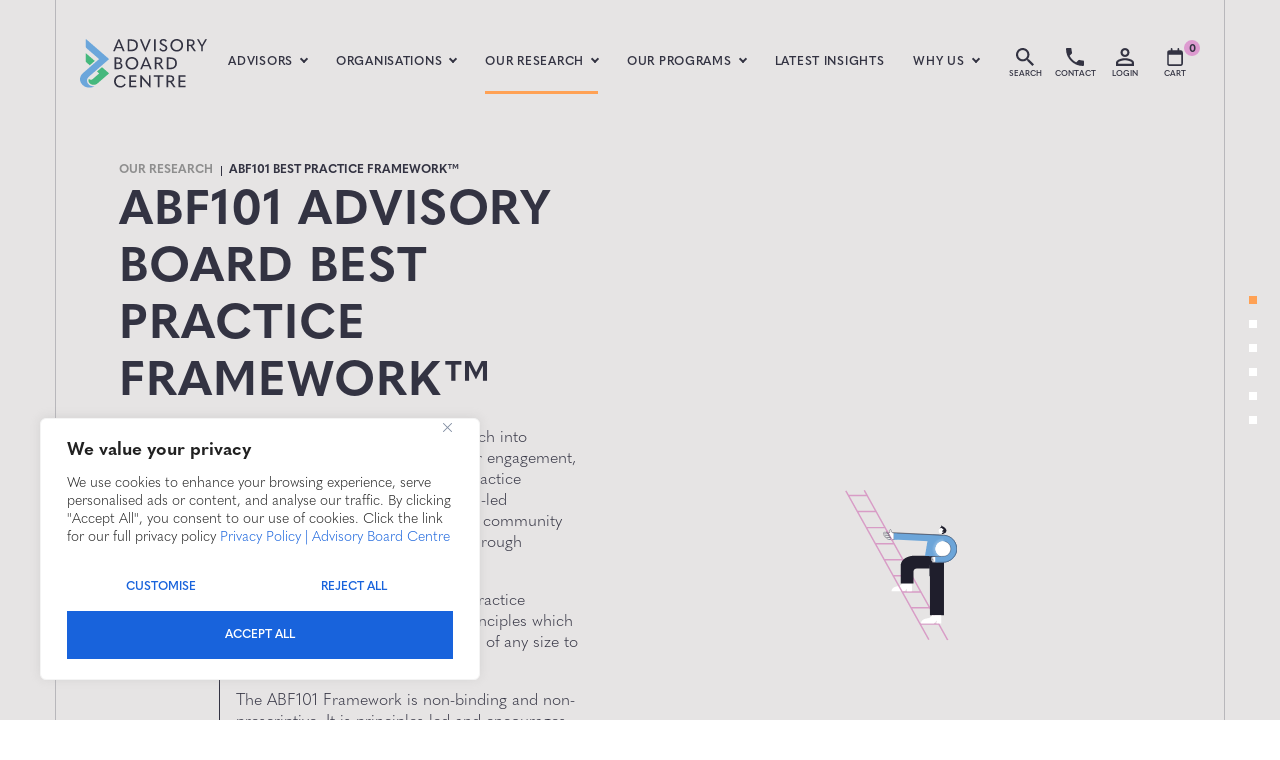

--- FILE ---
content_type: text/html; charset=UTF-8
request_url: https://www.advisoryboardcentre.com/our-research/abf101-best-practice-framework/
body_size: 45582
content:
<!DOCTYPE html>
<html lang="en-AU" class="no-js">
	<head>
		<meta charset="UTF-8">
<script type="text/javascript">
/* <![CDATA[ */
var gform;gform||(document.addEventListener("gform_main_scripts_loaded",function(){gform.scriptsLoaded=!0}),document.addEventListener("gform/theme/scripts_loaded",function(){gform.themeScriptsLoaded=!0}),window.addEventListener("DOMContentLoaded",function(){gform.domLoaded=!0}),gform={domLoaded:!1,scriptsLoaded:!1,themeScriptsLoaded:!1,isFormEditor:()=>"function"==typeof InitializeEditor,callIfLoaded:function(o){return!(!gform.domLoaded||!gform.scriptsLoaded||!gform.themeScriptsLoaded&&!gform.isFormEditor()||(gform.isFormEditor()&&console.warn("The use of gform.initializeOnLoaded() is deprecated in the form editor context and will be removed in Gravity Forms 3.1."),o(),0))},initializeOnLoaded:function(o){gform.callIfLoaded(o)||(document.addEventListener("gform_main_scripts_loaded",()=>{gform.scriptsLoaded=!0,gform.callIfLoaded(o)}),document.addEventListener("gform/theme/scripts_loaded",()=>{gform.themeScriptsLoaded=!0,gform.callIfLoaded(o)}),window.addEventListener("DOMContentLoaded",()=>{gform.domLoaded=!0,gform.callIfLoaded(o)}))},hooks:{action:{},filter:{}},addAction:function(o,r,e,t){gform.addHook("action",o,r,e,t)},addFilter:function(o,r,e,t){gform.addHook("filter",o,r,e,t)},doAction:function(o){gform.doHook("action",o,arguments)},applyFilters:function(o){return gform.doHook("filter",o,arguments)},removeAction:function(o,r){gform.removeHook("action",o,r)},removeFilter:function(o,r,e){gform.removeHook("filter",o,r,e)},addHook:function(o,r,e,t,n){null==gform.hooks[o][r]&&(gform.hooks[o][r]=[]);var d=gform.hooks[o][r];null==n&&(n=r+"_"+d.length),gform.hooks[o][r].push({tag:n,callable:e,priority:t=null==t?10:t})},doHook:function(r,o,e){var t;if(e=Array.prototype.slice.call(e,1),null!=gform.hooks[r][o]&&((o=gform.hooks[r][o]).sort(function(o,r){return o.priority-r.priority}),o.forEach(function(o){"function"!=typeof(t=o.callable)&&(t=window[t]),"action"==r?t.apply(null,e):e[0]=t.apply(null,e)})),"filter"==r)return e[0]},removeHook:function(o,r,t,n){var e;null!=gform.hooks[o][r]&&(e=(e=gform.hooks[o][r]).filter(function(o,r,e){return!!(null!=n&&n!=o.tag||null!=t&&t!=o.priority)}),gform.hooks[o][r]=e)}});
/* ]]> */
</script>

		<meta name="viewport" content="width=device-width, initial-scale=1, user-scalable=no">
		<meta http-equiv="X-UA-Compatible" content="IE=edge">
		<meta name='robots' content='index, follow, max-image-preview:large, max-snippet:-1, max-video-preview:-1' />

<!-- Google Tag Manager for WordPress by gtm4wp.com -->
<script data-cfasync="false" data-pagespeed-no-defer>
	var gtm4wp_datalayer_name = "dataLayer";
	var dataLayer = dataLayer || [];
	const gtm4wp_use_sku_instead = 0;
	const gtm4wp_currency = 'USD';
	const gtm4wp_product_per_impression = 10;
	const gtm4wp_clear_ecommerce = false;
	const gtm4wp_datalayer_max_timeout = 2000;
</script>
<!-- End Google Tag Manager for WordPress by gtm4wp.com -->
	<!-- This site is optimized with the Yoast SEO Premium plugin v24.3 (Yoast SEO v26.6) - https://yoast.com/wordpress/plugins/seo/ -->
	<title>ABF101 Best Practice Framework™ | Advisory Board Centre</title>
	<meta name="description" content="The ABF101 Advisory Board Best Practice Framework™ sets out core principles to support organisations to benefit from their advisory board." />
	<link rel="canonical" href="https://www.advisoryboardcentre.com/our-research/abf101-best-practice-framework/" />
	<meta property="og:locale" content="en_US" />
	<meta property="og:type" content="article" />
	<meta property="og:title" content="ABF101 Best Practice Framework™" />
	<meta property="og:description" content="The ABF101 Advisory Board Best Practice Framework™ sets out core principles to support organisations to benefit from their advisory board." />
	<meta property="og:url" content="https://www.advisoryboardcentre.com/our-research/abf101-best-practice-framework/" />
	<meta property="og:site_name" content="Advisory Board Centre" />
	<meta property="article:publisher" content="https://www.facebook.com/advisoryboardcentre" />
	<meta property="article:modified_time" content="2024-10-30T03:57:36+00:00" />
	<meta property="og:image" content="https://www.advisoryboardcentre.com/wp-content/uploads/2022/04/ABC-Colour-Clear-Space.png" />
	<meta property="og:image:width" content="808" />
	<meta property="og:image:height" content="394" />
	<meta property="og:image:type" content="image/png" />
	<meta name="twitter:card" content="summary_large_image" />
	<meta name="twitter:site" content="@AdvisoryBoardAU" />
	<script type="application/ld+json" class="yoast-schema-graph">{"@context":"https://schema.org","@graph":[{"@type":"WebPage","@id":"https://www.advisoryboardcentre.com/our-research/abf101-best-practice-framework/","url":"https://www.advisoryboardcentre.com/our-research/abf101-best-practice-framework/","name":"ABF101 Best Practice Framework™ | Advisory Board Centre","isPartOf":{"@id":"https://www.advisoryboardcentre.com/#website"},"datePublished":"2022-01-19T01:17:26+00:00","dateModified":"2024-10-30T03:57:36+00:00","description":"The ABF101 Advisory Board Best Practice Framework™ sets out core principles to support organisations to benefit from their advisory board.","breadcrumb":{"@id":"https://www.advisoryboardcentre.com/our-research/abf101-best-practice-framework/#breadcrumb"},"inLanguage":"en-AU","potentialAction":[{"@type":"ReadAction","target":["https://www.advisoryboardcentre.com/our-research/abf101-best-practice-framework/"]}]},{"@type":"BreadcrumbList","@id":"https://www.advisoryboardcentre.com/our-research/abf101-best-practice-framework/#breadcrumb","itemListElement":[{"@type":"ListItem","position":1,"name":"Home","item":"https://www.advisoryboardcentre.com/"},{"@type":"ListItem","position":2,"name":"Our Research","item":"https://www.advisoryboardcentre.com/our-research/"},{"@type":"ListItem","position":3,"name":"ABF101 Best Practice Framework™"}]},{"@type":"WebSite","@id":"https://www.advisoryboardcentre.com/#website","url":"https://www.advisoryboardcentre.com/","name":"Advisory Board Centre","description":"The global leading authority for the advisory board sector","publisher":{"@id":"https://www.advisoryboardcentre.com/#organization"},"potentialAction":[{"@type":"SearchAction","target":{"@type":"EntryPoint","urlTemplate":"https://www.advisoryboardcentre.com/?s={search_term_string}"},"query-input":{"@type":"PropertyValueSpecification","valueRequired":true,"valueName":"search_term_string"}}],"inLanguage":"en-AU"},{"@type":"Organization","@id":"https://www.advisoryboardcentre.com/#organization","name":"Advisory Board Centre","url":"https://www.advisoryboardcentre.com/","logo":{"@type":"ImageObject","inLanguage":"en-AU","@id":"https://www.advisoryboardcentre.com/#/schema/logo/image/","url":"https://www.advisoryboardcentre.com/wp-content/uploads/2022/02/ABC-Logo-Colour-No-Clearspace-Transparent-Large.png","contentUrl":"https://www.advisoryboardcentre.com/wp-content/uploads/2022/02/ABC-Logo-Colour-No-Clearspace-Transparent-Large.png","width":1000,"height":389,"caption":"Advisory Board Centre"},"image":{"@id":"https://www.advisoryboardcentre.com/#/schema/logo/image/"},"sameAs":["https://www.facebook.com/advisoryboardcentre","https://x.com/AdvisoryBoardAU","https://www.linkedin.com/company/advisoryboardcentre/"]}]}</script>
	<!-- / Yoast SEO Premium plugin. -->


<link rel="alternate" title="oEmbed (JSON)" type="application/json+oembed" href="https://www.advisoryboardcentre.com/wp-json/oembed/1.0/embed?url=https%3A%2F%2Fwww.advisoryboardcentre.com%2Four-research%2Fabf101-best-practice-framework%2F" />
<link rel="alternate" title="oEmbed (XML)" type="text/xml+oembed" href="https://www.advisoryboardcentre.com/wp-json/oembed/1.0/embed?url=https%3A%2F%2Fwww.advisoryboardcentre.com%2Four-research%2Fabf101-best-practice-framework%2F&#038;format=xml" />
<style id='wp-img-auto-sizes-contain-inline-css' type='text/css'>
img:is([sizes=auto i],[sizes^="auto," i]){contain-intrinsic-size:3000px 1500px}
/*# sourceURL=wp-img-auto-sizes-contain-inline-css */
</style>
<style id='wp-block-library-inline-css' type='text/css'>
:root{--wp-block-synced-color:#7a00df;--wp-block-synced-color--rgb:122,0,223;--wp-bound-block-color:var(--wp-block-synced-color);--wp-editor-canvas-background:#ddd;--wp-admin-theme-color:#007cba;--wp-admin-theme-color--rgb:0,124,186;--wp-admin-theme-color-darker-10:#006ba1;--wp-admin-theme-color-darker-10--rgb:0,107,160.5;--wp-admin-theme-color-darker-20:#005a87;--wp-admin-theme-color-darker-20--rgb:0,90,135;--wp-admin-border-width-focus:2px}@media (min-resolution:192dpi){:root{--wp-admin-border-width-focus:1.5px}}.wp-element-button{cursor:pointer}:root .has-very-light-gray-background-color{background-color:#eee}:root .has-very-dark-gray-background-color{background-color:#313131}:root .has-very-light-gray-color{color:#eee}:root .has-very-dark-gray-color{color:#313131}:root .has-vivid-green-cyan-to-vivid-cyan-blue-gradient-background{background:linear-gradient(135deg,#00d084,#0693e3)}:root .has-purple-crush-gradient-background{background:linear-gradient(135deg,#34e2e4,#4721fb 50%,#ab1dfe)}:root .has-hazy-dawn-gradient-background{background:linear-gradient(135deg,#faaca8,#dad0ec)}:root .has-subdued-olive-gradient-background{background:linear-gradient(135deg,#fafae1,#67a671)}:root .has-atomic-cream-gradient-background{background:linear-gradient(135deg,#fdd79a,#004a59)}:root .has-nightshade-gradient-background{background:linear-gradient(135deg,#330968,#31cdcf)}:root .has-midnight-gradient-background{background:linear-gradient(135deg,#020381,#2874fc)}:root{--wp--preset--font-size--normal:16px;--wp--preset--font-size--huge:42px}.has-regular-font-size{font-size:1em}.has-larger-font-size{font-size:2.625em}.has-normal-font-size{font-size:var(--wp--preset--font-size--normal)}.has-huge-font-size{font-size:var(--wp--preset--font-size--huge)}.has-text-align-center{text-align:center}.has-text-align-left{text-align:left}.has-text-align-right{text-align:right}.has-fit-text{white-space:nowrap!important}#end-resizable-editor-section{display:none}.aligncenter{clear:both}.items-justified-left{justify-content:flex-start}.items-justified-center{justify-content:center}.items-justified-right{justify-content:flex-end}.items-justified-space-between{justify-content:space-between}.screen-reader-text{border:0;clip-path:inset(50%);height:1px;margin:-1px;overflow:hidden;padding:0;position:absolute;width:1px;word-wrap:normal!important}.screen-reader-text:focus{background-color:#ddd;clip-path:none;color:#444;display:block;font-size:1em;height:auto;left:5px;line-height:normal;padding:15px 23px 14px;text-decoration:none;top:5px;width:auto;z-index:100000}html :where(.has-border-color){border-style:solid}html :where([style*=border-top-color]){border-top-style:solid}html :where([style*=border-right-color]){border-right-style:solid}html :where([style*=border-bottom-color]){border-bottom-style:solid}html :where([style*=border-left-color]){border-left-style:solid}html :where([style*=border-width]){border-style:solid}html :where([style*=border-top-width]){border-top-style:solid}html :where([style*=border-right-width]){border-right-style:solid}html :where([style*=border-bottom-width]){border-bottom-style:solid}html :where([style*=border-left-width]){border-left-style:solid}html :where(img[class*=wp-image-]){height:auto;max-width:100%}:where(figure){margin:0 0 1em}html :where(.is-position-sticky){--wp-admin--admin-bar--position-offset:var(--wp-admin--admin-bar--height,0px)}@media screen and (max-width:600px){html :where(.is-position-sticky){--wp-admin--admin-bar--position-offset:0px}}

/*# sourceURL=wp-block-library-inline-css */
</style><link rel='stylesheet' id='wc-blocks-style-css' href='https://www.advisoryboardcentre.com/wp-content/plugins/woocommerce/assets/client/blocks/wc-blocks.css?ver=wc-10.4.3' type='text/css' media='all' />
<style id='global-styles-inline-css' type='text/css'>
:root{--wp--preset--aspect-ratio--square: 1;--wp--preset--aspect-ratio--4-3: 4/3;--wp--preset--aspect-ratio--3-4: 3/4;--wp--preset--aspect-ratio--3-2: 3/2;--wp--preset--aspect-ratio--2-3: 2/3;--wp--preset--aspect-ratio--16-9: 16/9;--wp--preset--aspect-ratio--9-16: 9/16;--wp--preset--color--black: #000000;--wp--preset--color--cyan-bluish-gray: #abb8c3;--wp--preset--color--white: #ffffff;--wp--preset--color--pale-pink: #f78da7;--wp--preset--color--vivid-red: #cf2e2e;--wp--preset--color--luminous-vivid-orange: #ff6900;--wp--preset--color--luminous-vivid-amber: #fcb900;--wp--preset--color--light-green-cyan: #7bdcb5;--wp--preset--color--vivid-green-cyan: #00d084;--wp--preset--color--pale-cyan-blue: #8ed1fc;--wp--preset--color--vivid-cyan-blue: #0693e3;--wp--preset--color--vivid-purple: #9b51e0;--wp--preset--gradient--vivid-cyan-blue-to-vivid-purple: linear-gradient(135deg,rgb(6,147,227) 0%,rgb(155,81,224) 100%);--wp--preset--gradient--light-green-cyan-to-vivid-green-cyan: linear-gradient(135deg,rgb(122,220,180) 0%,rgb(0,208,130) 100%);--wp--preset--gradient--luminous-vivid-amber-to-luminous-vivid-orange: linear-gradient(135deg,rgb(252,185,0) 0%,rgb(255,105,0) 100%);--wp--preset--gradient--luminous-vivid-orange-to-vivid-red: linear-gradient(135deg,rgb(255,105,0) 0%,rgb(207,46,46) 100%);--wp--preset--gradient--very-light-gray-to-cyan-bluish-gray: linear-gradient(135deg,rgb(238,238,238) 0%,rgb(169,184,195) 100%);--wp--preset--gradient--cool-to-warm-spectrum: linear-gradient(135deg,rgb(74,234,220) 0%,rgb(151,120,209) 20%,rgb(207,42,186) 40%,rgb(238,44,130) 60%,rgb(251,105,98) 80%,rgb(254,248,76) 100%);--wp--preset--gradient--blush-light-purple: linear-gradient(135deg,rgb(255,206,236) 0%,rgb(152,150,240) 100%);--wp--preset--gradient--blush-bordeaux: linear-gradient(135deg,rgb(254,205,165) 0%,rgb(254,45,45) 50%,rgb(107,0,62) 100%);--wp--preset--gradient--luminous-dusk: linear-gradient(135deg,rgb(255,203,112) 0%,rgb(199,81,192) 50%,rgb(65,88,208) 100%);--wp--preset--gradient--pale-ocean: linear-gradient(135deg,rgb(255,245,203) 0%,rgb(182,227,212) 50%,rgb(51,167,181) 100%);--wp--preset--gradient--electric-grass: linear-gradient(135deg,rgb(202,248,128) 0%,rgb(113,206,126) 100%);--wp--preset--gradient--midnight: linear-gradient(135deg,rgb(2,3,129) 0%,rgb(40,116,252) 100%);--wp--preset--font-size--small: 13px;--wp--preset--font-size--medium: 20px;--wp--preset--font-size--large: 36px;--wp--preset--font-size--x-large: 42px;--wp--preset--spacing--20: 0.44rem;--wp--preset--spacing--30: 0.67rem;--wp--preset--spacing--40: 1rem;--wp--preset--spacing--50: 1.5rem;--wp--preset--spacing--60: 2.25rem;--wp--preset--spacing--70: 3.38rem;--wp--preset--spacing--80: 5.06rem;--wp--preset--shadow--natural: 6px 6px 9px rgba(0, 0, 0, 0.2);--wp--preset--shadow--deep: 12px 12px 50px rgba(0, 0, 0, 0.4);--wp--preset--shadow--sharp: 6px 6px 0px rgba(0, 0, 0, 0.2);--wp--preset--shadow--outlined: 6px 6px 0px -3px rgb(255, 255, 255), 6px 6px rgb(0, 0, 0);--wp--preset--shadow--crisp: 6px 6px 0px rgb(0, 0, 0);}:where(.is-layout-flex){gap: 0.5em;}:where(.is-layout-grid){gap: 0.5em;}body .is-layout-flex{display: flex;}.is-layout-flex{flex-wrap: wrap;align-items: center;}.is-layout-flex > :is(*, div){margin: 0;}body .is-layout-grid{display: grid;}.is-layout-grid > :is(*, div){margin: 0;}:where(.wp-block-columns.is-layout-flex){gap: 2em;}:where(.wp-block-columns.is-layout-grid){gap: 2em;}:where(.wp-block-post-template.is-layout-flex){gap: 1.25em;}:where(.wp-block-post-template.is-layout-grid){gap: 1.25em;}.has-black-color{color: var(--wp--preset--color--black) !important;}.has-cyan-bluish-gray-color{color: var(--wp--preset--color--cyan-bluish-gray) !important;}.has-white-color{color: var(--wp--preset--color--white) !important;}.has-pale-pink-color{color: var(--wp--preset--color--pale-pink) !important;}.has-vivid-red-color{color: var(--wp--preset--color--vivid-red) !important;}.has-luminous-vivid-orange-color{color: var(--wp--preset--color--luminous-vivid-orange) !important;}.has-luminous-vivid-amber-color{color: var(--wp--preset--color--luminous-vivid-amber) !important;}.has-light-green-cyan-color{color: var(--wp--preset--color--light-green-cyan) !important;}.has-vivid-green-cyan-color{color: var(--wp--preset--color--vivid-green-cyan) !important;}.has-pale-cyan-blue-color{color: var(--wp--preset--color--pale-cyan-blue) !important;}.has-vivid-cyan-blue-color{color: var(--wp--preset--color--vivid-cyan-blue) !important;}.has-vivid-purple-color{color: var(--wp--preset--color--vivid-purple) !important;}.has-black-background-color{background-color: var(--wp--preset--color--black) !important;}.has-cyan-bluish-gray-background-color{background-color: var(--wp--preset--color--cyan-bluish-gray) !important;}.has-white-background-color{background-color: var(--wp--preset--color--white) !important;}.has-pale-pink-background-color{background-color: var(--wp--preset--color--pale-pink) !important;}.has-vivid-red-background-color{background-color: var(--wp--preset--color--vivid-red) !important;}.has-luminous-vivid-orange-background-color{background-color: var(--wp--preset--color--luminous-vivid-orange) !important;}.has-luminous-vivid-amber-background-color{background-color: var(--wp--preset--color--luminous-vivid-amber) !important;}.has-light-green-cyan-background-color{background-color: var(--wp--preset--color--light-green-cyan) !important;}.has-vivid-green-cyan-background-color{background-color: var(--wp--preset--color--vivid-green-cyan) !important;}.has-pale-cyan-blue-background-color{background-color: var(--wp--preset--color--pale-cyan-blue) !important;}.has-vivid-cyan-blue-background-color{background-color: var(--wp--preset--color--vivid-cyan-blue) !important;}.has-vivid-purple-background-color{background-color: var(--wp--preset--color--vivid-purple) !important;}.has-black-border-color{border-color: var(--wp--preset--color--black) !important;}.has-cyan-bluish-gray-border-color{border-color: var(--wp--preset--color--cyan-bluish-gray) !important;}.has-white-border-color{border-color: var(--wp--preset--color--white) !important;}.has-pale-pink-border-color{border-color: var(--wp--preset--color--pale-pink) !important;}.has-vivid-red-border-color{border-color: var(--wp--preset--color--vivid-red) !important;}.has-luminous-vivid-orange-border-color{border-color: var(--wp--preset--color--luminous-vivid-orange) !important;}.has-luminous-vivid-amber-border-color{border-color: var(--wp--preset--color--luminous-vivid-amber) !important;}.has-light-green-cyan-border-color{border-color: var(--wp--preset--color--light-green-cyan) !important;}.has-vivid-green-cyan-border-color{border-color: var(--wp--preset--color--vivid-green-cyan) !important;}.has-pale-cyan-blue-border-color{border-color: var(--wp--preset--color--pale-cyan-blue) !important;}.has-vivid-cyan-blue-border-color{border-color: var(--wp--preset--color--vivid-cyan-blue) !important;}.has-vivid-purple-border-color{border-color: var(--wp--preset--color--vivid-purple) !important;}.has-vivid-cyan-blue-to-vivid-purple-gradient-background{background: var(--wp--preset--gradient--vivid-cyan-blue-to-vivid-purple) !important;}.has-light-green-cyan-to-vivid-green-cyan-gradient-background{background: var(--wp--preset--gradient--light-green-cyan-to-vivid-green-cyan) !important;}.has-luminous-vivid-amber-to-luminous-vivid-orange-gradient-background{background: var(--wp--preset--gradient--luminous-vivid-amber-to-luminous-vivid-orange) !important;}.has-luminous-vivid-orange-to-vivid-red-gradient-background{background: var(--wp--preset--gradient--luminous-vivid-orange-to-vivid-red) !important;}.has-very-light-gray-to-cyan-bluish-gray-gradient-background{background: var(--wp--preset--gradient--very-light-gray-to-cyan-bluish-gray) !important;}.has-cool-to-warm-spectrum-gradient-background{background: var(--wp--preset--gradient--cool-to-warm-spectrum) !important;}.has-blush-light-purple-gradient-background{background: var(--wp--preset--gradient--blush-light-purple) !important;}.has-blush-bordeaux-gradient-background{background: var(--wp--preset--gradient--blush-bordeaux) !important;}.has-luminous-dusk-gradient-background{background: var(--wp--preset--gradient--luminous-dusk) !important;}.has-pale-ocean-gradient-background{background: var(--wp--preset--gradient--pale-ocean) !important;}.has-electric-grass-gradient-background{background: var(--wp--preset--gradient--electric-grass) !important;}.has-midnight-gradient-background{background: var(--wp--preset--gradient--midnight) !important;}.has-small-font-size{font-size: var(--wp--preset--font-size--small) !important;}.has-medium-font-size{font-size: var(--wp--preset--font-size--medium) !important;}.has-large-font-size{font-size: var(--wp--preset--font-size--large) !important;}.has-x-large-font-size{font-size: var(--wp--preset--font-size--x-large) !important;}
/*# sourceURL=global-styles-inline-css */
</style>

<style id='classic-theme-styles-inline-css' type='text/css'>
/*! This file is auto-generated */
.wp-block-button__link{color:#fff;background-color:#32373c;border-radius:9999px;box-shadow:none;text-decoration:none;padding:calc(.667em + 2px) calc(1.333em + 2px);font-size:1.125em}.wp-block-file__button{background:#32373c;color:#fff;text-decoration:none}
/*# sourceURL=/wp-includes/css/classic-themes.min.css */
</style>
<link rel='stylesheet' id='autocomplete-woocommerce-order-status-css' href='https://www.advisoryboardcentre.com/wp-content/plugins/autocomplete-wc-order-status/public/css/autocomplete-woocommerce-order-status-public.css?ver=1.5.1' type='text/css' media='all' />
<link rel='stylesheet' id='woocommerce-layout-css' href='https://www.advisoryboardcentre.com/wp-content/plugins/woocommerce/assets/css/woocommerce-layout.css?ver=10.4.3' type='text/css' media='all' />
<link rel='stylesheet' id='woocommerce-smallscreen-css' href='https://www.advisoryboardcentre.com/wp-content/plugins/woocommerce/assets/css/woocommerce-smallscreen.css?ver=10.4.3' type='text/css' media='only screen and (max-width: 768px)' />
<link rel='stylesheet' id='woocommerce-general-css' href='https://www.advisoryboardcentre.com/wp-content/plugins/woocommerce/assets/css/woocommerce.css?ver=10.4.3' type='text/css' media='all' />
<style id='woocommerce-inline-inline-css' type='text/css'>
.woocommerce form .form-row .required { visibility: visible; }
/*# sourceURL=woocommerce-inline-inline-css */
</style>
<link rel='stylesheet' id='base-normalize-css' href='https://www.advisoryboardcentre.com/wp-content/themes/advisoryboardcentre/assets/css/common-normalize.css?ver=1705701947' type='text/css' media='all' />
<link rel='stylesheet' id='base-css' href='https://www.advisoryboardcentre.com/wp-content/themes/advisoryboardcentre/assets/css/common.css?ver=1734409222' type='text/css' media='all' />
<link rel='stylesheet' id='airwallex-css-css' href='https://www.advisoryboardcentre.com/wp-content/plugins/airwallex-online-payments-gateway/assets/css/airwallex-checkout.css?ver=1.29.0' type='text/css' media='all' />
<link rel='stylesheet' id='awcfe-frontend-css' href='https://www.advisoryboardcentre.com/wp-content/plugins/checkout-field-editor-and-manager-for-woocommerce/assets/css/frontend.css?ver=3.0.1' type='text/css' media='all' />
<script type="text/javascript" id="cookie-law-info-js-extra">
/* <![CDATA[ */
var _ckyConfig = {"_ipData":[],"_assetsURL":"https://www.advisoryboardcentre.com/wp-content/plugins/cookie-law-info/lite/frontend/images/","_publicURL":"https://www.advisoryboardcentre.com","_expiry":"30","_categories":[{"name":"Necessary","slug":"necessary","isNecessary":true,"ccpaDoNotSell":true,"cookies":[],"active":true,"defaultConsent":{"gdpr":true,"ccpa":true}},{"name":"Functional","slug":"functional","isNecessary":false,"ccpaDoNotSell":true,"cookies":[],"active":true,"defaultConsent":{"gdpr":false,"ccpa":false}},{"name":"Analytics","slug":"analytics","isNecessary":false,"ccpaDoNotSell":true,"cookies":[],"active":true,"defaultConsent":{"gdpr":false,"ccpa":false}},{"name":"Performance","slug":"performance","isNecessary":false,"ccpaDoNotSell":true,"cookies":[],"active":true,"defaultConsent":{"gdpr":false,"ccpa":false}},{"name":"Advertisement","slug":"advertisement","isNecessary":false,"ccpaDoNotSell":true,"cookies":[],"active":true,"defaultConsent":{"gdpr":false,"ccpa":false}}],"_activeLaw":"gdpr","_rootDomain":"","_block":"1","_showBanner":"1","_bannerConfig":{"settings":{"type":"box","preferenceCenterType":"popup","position":"bottom-left","applicableLaw":"gdpr"},"behaviours":{"reloadBannerOnAccept":false,"loadAnalyticsByDefault":false,"animations":{"onLoad":"animate","onHide":"sticky"}},"config":{"revisitConsent":{"status":true,"tag":"revisit-consent","position":"bottom-left","meta":{"url":"#"},"styles":{"background-color":"#0056A7"},"elements":{"title":{"type":"text","tag":"revisit-consent-title","status":true,"styles":{"color":"#0056a7"}}}},"preferenceCenter":{"toggle":{"status":true,"tag":"detail-category-toggle","type":"toggle","states":{"active":{"styles":{"background-color":"#1863DC"}},"inactive":{"styles":{"background-color":"#D0D5D2"}}}}},"categoryPreview":{"status":false,"toggle":{"status":true,"tag":"detail-category-preview-toggle","type":"toggle","states":{"active":{"styles":{"background-color":"#1863DC"}},"inactive":{"styles":{"background-color":"#D0D5D2"}}}}},"videoPlaceholder":{"status":true,"styles":{"background-color":"#000000","border-color":"#000000","color":"#ffffff"}},"readMore":{"status":false,"tag":"readmore-button","type":"link","meta":{"noFollow":true,"newTab":true},"styles":{"color":"#1863DC","background-color":"transparent","border-color":"transparent"}},"showMore":{"status":true,"tag":"show-desc-button","type":"button","styles":{"color":"#1863DC"}},"showLess":{"status":true,"tag":"hide-desc-button","type":"button","styles":{"color":"#1863DC"}},"alwaysActive":{"status":true,"tag":"always-active","styles":{"color":"#008000"}},"manualLinks":{"status":true,"tag":"manual-links","type":"link","styles":{"color":"#1863DC"}},"auditTable":{"status":true},"optOption":{"status":true,"toggle":{"status":true,"tag":"optout-option-toggle","type":"toggle","states":{"active":{"styles":{"background-color":"#1863dc"}},"inactive":{"styles":{"background-color":"#FFFFFF"}}}}}}},"_version":"3.3.9.1","_logConsent":"1","_tags":[{"tag":"accept-button","styles":{"color":"#FFFFFF","background-color":"#1863DC","border-color":"#1863DC"}},{"tag":"reject-button","styles":{"color":"#1863DC","background-color":"transparent","border-color":"#1863DC"}},{"tag":"settings-button","styles":{"color":"#1863DC","background-color":"transparent","border-color":"#1863DC"}},{"tag":"readmore-button","styles":{"color":"#1863DC","background-color":"transparent","border-color":"transparent"}},{"tag":"donotsell-button","styles":{"color":"#1863DC","background-color":"transparent","border-color":"transparent"}},{"tag":"show-desc-button","styles":{"color":"#1863DC"}},{"tag":"hide-desc-button","styles":{"color":"#1863DC"}},{"tag":"cky-always-active","styles":[]},{"tag":"cky-link","styles":[]},{"tag":"accept-button","styles":{"color":"#FFFFFF","background-color":"#1863DC","border-color":"#1863DC"}},{"tag":"revisit-consent","styles":{"background-color":"#0056A7"}}],"_shortCodes":[{"key":"cky_readmore","content":"\u003Ca href=\"https://www.advisoryboardcentre.com/legal-notices/privacy-policy/\" class=\"cky-policy\" aria-label=\"Cookie Policy\" target=\"_blank\" rel=\"noopener\" data-cky-tag=\"readmore-button\"\u003ECookie Policy\u003C/a\u003E","tag":"readmore-button","status":false,"attributes":{"rel":"nofollow","target":"_blank"}},{"key":"cky_show_desc","content":"\u003Cbutton class=\"cky-show-desc-btn\" data-cky-tag=\"show-desc-button\" aria-label=\"Show more\"\u003EShow more\u003C/button\u003E","tag":"show-desc-button","status":true,"attributes":[]},{"key":"cky_hide_desc","content":"\u003Cbutton class=\"cky-show-desc-btn\" data-cky-tag=\"hide-desc-button\" aria-label=\"Show less\"\u003EShow less\u003C/button\u003E","tag":"hide-desc-button","status":true,"attributes":[]},{"key":"cky_optout_show_desc","content":"[cky_optout_show_desc]","tag":"optout-show-desc-button","status":true,"attributes":[]},{"key":"cky_optout_hide_desc","content":"[cky_optout_hide_desc]","tag":"optout-hide-desc-button","status":true,"attributes":[]},{"key":"cky_category_toggle_label","content":"[cky_{{status}}_category_label] [cky_preference_{{category_slug}}_title]","tag":"","status":true,"attributes":[]},{"key":"cky_enable_category_label","content":"Enable","tag":"","status":true,"attributes":[]},{"key":"cky_disable_category_label","content":"Disable","tag":"","status":true,"attributes":[]},{"key":"cky_video_placeholder","content":"\u003Cdiv class=\"video-placeholder-normal\" data-cky-tag=\"video-placeholder\" id=\"[UNIQUEID]\"\u003E\u003Cp class=\"video-placeholder-text-normal\" data-cky-tag=\"placeholder-title\"\u003EPlease accept cookies to access this content\u003C/p\u003E\u003C/div\u003E","tag":"","status":true,"attributes":[]},{"key":"cky_enable_optout_label","content":"Enable","tag":"","status":true,"attributes":[]},{"key":"cky_disable_optout_label","content":"Disable","tag":"","status":true,"attributes":[]},{"key":"cky_optout_toggle_label","content":"[cky_{{status}}_optout_label] [cky_optout_option_title]","tag":"","status":true,"attributes":[]},{"key":"cky_optout_option_title","content":"Do Not Sell or Share My Personal Information","tag":"","status":true,"attributes":[]},{"key":"cky_optout_close_label","content":"Close","tag":"","status":true,"attributes":[]},{"key":"cky_preference_close_label","content":"Close","tag":"","status":true,"attributes":[]}],"_rtl":"","_language":"en","_providersToBlock":[]};
var _ckyStyles = {"css":".cky-overlay{background: #000000; opacity: 0.4; position: fixed; top: 0; left: 0; width: 100%; height: 100%; z-index: 99999999;}.cky-hide{display: none;}.cky-btn-revisit-wrapper{display: flex; align-items: center; justify-content: center; background: #0056a7; width: 45px; height: 45px; border-radius: 50%; position: fixed; z-index: 999999; cursor: pointer;}.cky-revisit-bottom-left{bottom: 15px; left: 15px;}.cky-revisit-bottom-right{bottom: 15px; right: 15px;}.cky-btn-revisit-wrapper .cky-btn-revisit{display: flex; align-items: center; justify-content: center; background: none; border: none; cursor: pointer; position: relative; margin: 0; padding: 0;}.cky-btn-revisit-wrapper .cky-btn-revisit img{max-width: fit-content; margin: 0; height: 30px; width: 30px;}.cky-revisit-bottom-left:hover::before{content: attr(data-tooltip); position: absolute; background: #4e4b66; color: #ffffff; left: calc(100% + 7px); font-size: 12px; line-height: 16px; width: max-content; padding: 4px 8px; border-radius: 4px;}.cky-revisit-bottom-left:hover::after{position: absolute; content: \"\"; border: 5px solid transparent; left: calc(100% + 2px); border-left-width: 0; border-right-color: #4e4b66;}.cky-revisit-bottom-right:hover::before{content: attr(data-tooltip); position: absolute; background: #4e4b66; color: #ffffff; right: calc(100% + 7px); font-size: 12px; line-height: 16px; width: max-content; padding: 4px 8px; border-radius: 4px;}.cky-revisit-bottom-right:hover::after{position: absolute; content: \"\"; border: 5px solid transparent; right: calc(100% + 2px); border-right-width: 0; border-left-color: #4e4b66;}.cky-revisit-hide{display: none;}.cky-consent-container{position: fixed; width: 440px; box-sizing: border-box; z-index: 9999999; border-radius: 6px;}.cky-consent-container .cky-consent-bar{background: #ffffff; border: 1px solid; padding: 20px 26px; box-shadow: 0 -1px 10px 0 #acabab4d; border-radius: 6px;}.cky-box-bottom-left{bottom: 40px; left: 40px;}.cky-box-bottom-right{bottom: 40px; right: 40px;}.cky-box-top-left{top: 40px; left: 40px;}.cky-box-top-right{top: 40px; right: 40px;}.cky-custom-brand-logo-wrapper .cky-custom-brand-logo{width: 100px; height: auto; margin: 0 0 12px 0;}.cky-notice .cky-title{color: #212121; font-weight: 700; font-size: 18px; line-height: 24px; margin: 0 0 12px 0;}.cky-notice-des *,.cky-preference-content-wrapper *,.cky-accordion-header-des *,.cky-gpc-wrapper .cky-gpc-desc *{font-size: 14px;}.cky-notice-des{color: #212121; font-size: 14px; line-height: 24px; font-weight: 400;}.cky-notice-des img{height: 25px; width: 25px;}.cky-consent-bar .cky-notice-des p,.cky-gpc-wrapper .cky-gpc-desc p,.cky-preference-body-wrapper .cky-preference-content-wrapper p,.cky-accordion-header-wrapper .cky-accordion-header-des p,.cky-cookie-des-table li div:last-child p{color: inherit; margin-top: 0; overflow-wrap: break-word;}.cky-notice-des P:last-child,.cky-preference-content-wrapper p:last-child,.cky-cookie-des-table li div:last-child p:last-child,.cky-gpc-wrapper .cky-gpc-desc p:last-child{margin-bottom: 0;}.cky-notice-des a.cky-policy,.cky-notice-des button.cky-policy{font-size: 14px; color: #1863dc; white-space: nowrap; cursor: pointer; background: transparent; border: 1px solid; text-decoration: underline;}.cky-notice-des button.cky-policy{padding: 0;}.cky-notice-des a.cky-policy:focus-visible,.cky-notice-des button.cky-policy:focus-visible,.cky-preference-content-wrapper .cky-show-desc-btn:focus-visible,.cky-accordion-header .cky-accordion-btn:focus-visible,.cky-preference-header .cky-btn-close:focus-visible,.cky-switch input[type=\"checkbox\"]:focus-visible,.cky-footer-wrapper a:focus-visible,.cky-btn:focus-visible{outline: 2px solid #1863dc; outline-offset: 2px;}.cky-btn:focus:not(:focus-visible),.cky-accordion-header .cky-accordion-btn:focus:not(:focus-visible),.cky-preference-content-wrapper .cky-show-desc-btn:focus:not(:focus-visible),.cky-btn-revisit-wrapper .cky-btn-revisit:focus:not(:focus-visible),.cky-preference-header .cky-btn-close:focus:not(:focus-visible),.cky-consent-bar .cky-banner-btn-close:focus:not(:focus-visible){outline: 0;}button.cky-show-desc-btn:not(:hover):not(:active){color: #1863dc; background: transparent;}button.cky-accordion-btn:not(:hover):not(:active),button.cky-banner-btn-close:not(:hover):not(:active),button.cky-btn-revisit:not(:hover):not(:active),button.cky-btn-close:not(:hover):not(:active){background: transparent;}.cky-consent-bar button:hover,.cky-modal.cky-modal-open button:hover,.cky-consent-bar button:focus,.cky-modal.cky-modal-open button:focus{text-decoration: none;}.cky-notice-btn-wrapper{display: flex; justify-content: flex-start; align-items: center; flex-wrap: wrap; margin-top: 16px;}.cky-notice-btn-wrapper .cky-btn{text-shadow: none; box-shadow: none;}.cky-btn{flex: auto; max-width: 100%; font-size: 14px; font-family: inherit; line-height: 24px; padding: 8px; font-weight: 500; margin: 0 8px 0 0; border-radius: 2px; cursor: pointer; text-align: center; text-transform: none; min-height: 0;}.cky-btn:hover{opacity: 0.8;}.cky-btn-customize{color: #1863dc; background: transparent; border: 2px solid #1863dc;}.cky-btn-reject{color: #1863dc; background: transparent; border: 2px solid #1863dc;}.cky-btn-accept{background: #1863dc; color: #ffffff; border: 2px solid #1863dc;}.cky-btn:last-child{margin-right: 0;}@media (max-width: 576px){.cky-box-bottom-left{bottom: 0; left: 0;}.cky-box-bottom-right{bottom: 0; right: 0;}.cky-box-top-left{top: 0; left: 0;}.cky-box-top-right{top: 0; right: 0;}}@media (max-width: 440px){.cky-box-bottom-left, .cky-box-bottom-right, .cky-box-top-left, .cky-box-top-right{width: 100%; max-width: 100%;}.cky-consent-container .cky-consent-bar{padding: 20px 0;}.cky-custom-brand-logo-wrapper, .cky-notice .cky-title, .cky-notice-des, .cky-notice-btn-wrapper{padding: 0 24px;}.cky-notice-des{max-height: 40vh; overflow-y: scroll;}.cky-notice-btn-wrapper{flex-direction: column; margin-top: 0;}.cky-btn{width: 100%; margin: 10px 0 0 0;}.cky-notice-btn-wrapper .cky-btn-customize{order: 2;}.cky-notice-btn-wrapper .cky-btn-reject{order: 3;}.cky-notice-btn-wrapper .cky-btn-accept{order: 1; margin-top: 16px;}}@media (max-width: 352px){.cky-notice .cky-title{font-size: 16px;}.cky-notice-des *{font-size: 12px;}.cky-notice-des, .cky-btn{font-size: 12px;}}.cky-modal.cky-modal-open{display: flex; visibility: visible; -webkit-transform: translate(-50%, -50%); -moz-transform: translate(-50%, -50%); -ms-transform: translate(-50%, -50%); -o-transform: translate(-50%, -50%); transform: translate(-50%, -50%); top: 50%; left: 50%; transition: all 1s ease;}.cky-modal{box-shadow: 0 32px 68px rgba(0, 0, 0, 0.3); margin: 0 auto; position: fixed; max-width: 100%; background: #ffffff; top: 50%; box-sizing: border-box; border-radius: 6px; z-index: 999999999; color: #212121; -webkit-transform: translate(-50%, 100%); -moz-transform: translate(-50%, 100%); -ms-transform: translate(-50%, 100%); -o-transform: translate(-50%, 100%); transform: translate(-50%, 100%); visibility: hidden; transition: all 0s ease;}.cky-preference-center{max-height: 79vh; overflow: hidden; width: 845px; overflow: hidden; flex: 1 1 0; display: flex; flex-direction: column; border-radius: 6px;}.cky-preference-header{display: flex; align-items: center; justify-content: space-between; padding: 22px 24px; border-bottom: 1px solid;}.cky-preference-header .cky-preference-title{font-size: 18px; font-weight: 700; line-height: 24px;}.cky-preference-header .cky-btn-close{margin: 0; cursor: pointer; vertical-align: middle; padding: 0; background: none; border: none; width: auto; height: auto; min-height: 0; line-height: 0; text-shadow: none; box-shadow: none;}.cky-preference-header .cky-btn-close img{margin: 0; height: 10px; width: 10px;}.cky-preference-body-wrapper{padding: 0 24px; flex: 1; overflow: auto; box-sizing: border-box;}.cky-preference-content-wrapper,.cky-gpc-wrapper .cky-gpc-desc{font-size: 14px; line-height: 24px; font-weight: 400; padding: 12px 0;}.cky-preference-content-wrapper{border-bottom: 1px solid;}.cky-preference-content-wrapper img{height: 25px; width: 25px;}.cky-preference-content-wrapper .cky-show-desc-btn{font-size: 14px; font-family: inherit; color: #1863dc; text-decoration: none; line-height: 24px; padding: 0; margin: 0; white-space: nowrap; cursor: pointer; background: transparent; border-color: transparent; text-transform: none; min-height: 0; text-shadow: none; box-shadow: none;}.cky-accordion-wrapper{margin-bottom: 10px;}.cky-accordion{border-bottom: 1px solid;}.cky-accordion:last-child{border-bottom: none;}.cky-accordion .cky-accordion-item{display: flex; margin-top: 10px;}.cky-accordion .cky-accordion-body{display: none;}.cky-accordion.cky-accordion-active .cky-accordion-body{display: block; padding: 0 22px; margin-bottom: 16px;}.cky-accordion-header-wrapper{cursor: pointer; width: 100%;}.cky-accordion-item .cky-accordion-header{display: flex; justify-content: space-between; align-items: center;}.cky-accordion-header .cky-accordion-btn{font-size: 16px; font-family: inherit; color: #212121; line-height: 24px; background: none; border: none; font-weight: 700; padding: 0; margin: 0; cursor: pointer; text-transform: none; min-height: 0; text-shadow: none; box-shadow: none;}.cky-accordion-header .cky-always-active{color: #008000; font-weight: 600; line-height: 24px; font-size: 14px;}.cky-accordion-header-des{font-size: 14px; line-height: 24px; margin: 10px 0 16px 0;}.cky-accordion-chevron{margin-right: 22px; position: relative; cursor: pointer;}.cky-accordion-chevron-hide{display: none;}.cky-accordion .cky-accordion-chevron i::before{content: \"\"; position: absolute; border-right: 1.4px solid; border-bottom: 1.4px solid; border-color: inherit; height: 6px; width: 6px; -webkit-transform: rotate(-45deg); -moz-transform: rotate(-45deg); -ms-transform: rotate(-45deg); -o-transform: rotate(-45deg); transform: rotate(-45deg); transition: all 0.2s ease-in-out; top: 8px;}.cky-accordion.cky-accordion-active .cky-accordion-chevron i::before{-webkit-transform: rotate(45deg); -moz-transform: rotate(45deg); -ms-transform: rotate(45deg); -o-transform: rotate(45deg); transform: rotate(45deg);}.cky-audit-table{background: #f4f4f4; border-radius: 6px;}.cky-audit-table .cky-empty-cookies-text{color: inherit; font-size: 12px; line-height: 24px; margin: 0; padding: 10px;}.cky-audit-table .cky-cookie-des-table{font-size: 12px; line-height: 24px; font-weight: normal; padding: 15px 10px; border-bottom: 1px solid; border-bottom-color: inherit; margin: 0;}.cky-audit-table .cky-cookie-des-table:last-child{border-bottom: none;}.cky-audit-table .cky-cookie-des-table li{list-style-type: none; display: flex; padding: 3px 0;}.cky-audit-table .cky-cookie-des-table li:first-child{padding-top: 0;}.cky-cookie-des-table li div:first-child{width: 100px; font-weight: 600; word-break: break-word; word-wrap: break-word;}.cky-cookie-des-table li div:last-child{flex: 1; word-break: break-word; word-wrap: break-word; margin-left: 8px;}.cky-footer-shadow{display: block; width: 100%; height: 40px; background: linear-gradient(180deg, rgba(255, 255, 255, 0) 0%, #ffffff 100%); position: absolute; bottom: calc(100% - 1px);}.cky-footer-wrapper{position: relative;}.cky-prefrence-btn-wrapper{display: flex; flex-wrap: wrap; align-items: center; justify-content: center; padding: 22px 24px; border-top: 1px solid;}.cky-prefrence-btn-wrapper .cky-btn{flex: auto; max-width: 100%; text-shadow: none; box-shadow: none;}.cky-btn-preferences{color: #1863dc; background: transparent; border: 2px solid #1863dc;}.cky-preference-header,.cky-preference-body-wrapper,.cky-preference-content-wrapper,.cky-accordion-wrapper,.cky-accordion,.cky-accordion-wrapper,.cky-footer-wrapper,.cky-prefrence-btn-wrapper{border-color: inherit;}@media (max-width: 845px){.cky-modal{max-width: calc(100% - 16px);}}@media (max-width: 576px){.cky-modal{max-width: 100%;}.cky-preference-center{max-height: 100vh;}.cky-prefrence-btn-wrapper{flex-direction: column;}.cky-accordion.cky-accordion-active .cky-accordion-body{padding-right: 0;}.cky-prefrence-btn-wrapper .cky-btn{width: 100%; margin: 10px 0 0 0;}.cky-prefrence-btn-wrapper .cky-btn-reject{order: 3;}.cky-prefrence-btn-wrapper .cky-btn-accept{order: 1; margin-top: 0;}.cky-prefrence-btn-wrapper .cky-btn-preferences{order: 2;}}@media (max-width: 425px){.cky-accordion-chevron{margin-right: 15px;}.cky-notice-btn-wrapper{margin-top: 0;}.cky-accordion.cky-accordion-active .cky-accordion-body{padding: 0 15px;}}@media (max-width: 352px){.cky-preference-header .cky-preference-title{font-size: 16px;}.cky-preference-header{padding: 16px 24px;}.cky-preference-content-wrapper *, .cky-accordion-header-des *{font-size: 12px;}.cky-preference-content-wrapper, .cky-preference-content-wrapper .cky-show-more, .cky-accordion-header .cky-always-active, .cky-accordion-header-des, .cky-preference-content-wrapper .cky-show-desc-btn, .cky-notice-des a.cky-policy{font-size: 12px;}.cky-accordion-header .cky-accordion-btn{font-size: 14px;}}.cky-switch{display: flex;}.cky-switch input[type=\"checkbox\"]{position: relative; width: 44px; height: 24px; margin: 0; background: #d0d5d2; -webkit-appearance: none; border-radius: 50px; cursor: pointer; outline: 0; border: none; top: 0;}.cky-switch input[type=\"checkbox\"]:checked{background: #1863dc;}.cky-switch input[type=\"checkbox\"]:before{position: absolute; content: \"\"; height: 20px; width: 20px; left: 2px; bottom: 2px; border-radius: 50%; background-color: white; -webkit-transition: 0.4s; transition: 0.4s; margin: 0;}.cky-switch input[type=\"checkbox\"]:after{display: none;}.cky-switch input[type=\"checkbox\"]:checked:before{-webkit-transform: translateX(20px); -ms-transform: translateX(20px); transform: translateX(20px);}@media (max-width: 425px){.cky-switch input[type=\"checkbox\"]{width: 38px; height: 21px;}.cky-switch input[type=\"checkbox\"]:before{height: 17px; width: 17px;}.cky-switch input[type=\"checkbox\"]:checked:before{-webkit-transform: translateX(17px); -ms-transform: translateX(17px); transform: translateX(17px);}}.cky-consent-bar .cky-banner-btn-close{position: absolute; right: 9px; top: 5px; background: none; border: none; cursor: pointer; padding: 0; margin: 0; min-height: 0; line-height: 0; height: auto; width: auto; text-shadow: none; box-shadow: none;}.cky-consent-bar .cky-banner-btn-close img{height: 9px; width: 9px; margin: 0;}.cky-notice-group{font-size: 14px; line-height: 24px; font-weight: 400; color: #212121;}.cky-notice-btn-wrapper .cky-btn-do-not-sell{font-size: 14px; line-height: 24px; padding: 6px 0; margin: 0; font-weight: 500; background: none; border-radius: 2px; border: none; cursor: pointer; text-align: left; color: #1863dc; background: transparent; border-color: transparent; box-shadow: none; text-shadow: none;}.cky-consent-bar .cky-banner-btn-close:focus-visible,.cky-notice-btn-wrapper .cky-btn-do-not-sell:focus-visible,.cky-opt-out-btn-wrapper .cky-btn:focus-visible,.cky-opt-out-checkbox-wrapper input[type=\"checkbox\"].cky-opt-out-checkbox:focus-visible{outline: 2px solid #1863dc; outline-offset: 2px;}@media (max-width: 440px){.cky-consent-container{width: 100%;}}@media (max-width: 352px){.cky-notice-des a.cky-policy, .cky-notice-btn-wrapper .cky-btn-do-not-sell{font-size: 12px;}}.cky-opt-out-wrapper{padding: 12px 0;}.cky-opt-out-wrapper .cky-opt-out-checkbox-wrapper{display: flex; align-items: center;}.cky-opt-out-checkbox-wrapper .cky-opt-out-checkbox-label{font-size: 16px; font-weight: 700; line-height: 24px; margin: 0 0 0 12px; cursor: pointer;}.cky-opt-out-checkbox-wrapper input[type=\"checkbox\"].cky-opt-out-checkbox{background-color: #ffffff; border: 1px solid black; width: 20px; height: 18.5px; margin: 0; -webkit-appearance: none; position: relative; display: flex; align-items: center; justify-content: center; border-radius: 2px; cursor: pointer;}.cky-opt-out-checkbox-wrapper input[type=\"checkbox\"].cky-opt-out-checkbox:checked{background-color: #1863dc; border: none;}.cky-opt-out-checkbox-wrapper input[type=\"checkbox\"].cky-opt-out-checkbox:checked::after{left: 6px; bottom: 4px; width: 7px; height: 13px; border: solid #ffffff; border-width: 0 3px 3px 0; border-radius: 2px; -webkit-transform: rotate(45deg); -ms-transform: rotate(45deg); transform: rotate(45deg); content: \"\"; position: absolute; box-sizing: border-box;}.cky-opt-out-checkbox-wrapper.cky-disabled .cky-opt-out-checkbox-label,.cky-opt-out-checkbox-wrapper.cky-disabled input[type=\"checkbox\"].cky-opt-out-checkbox{cursor: no-drop;}.cky-gpc-wrapper{margin: 0 0 0 32px;}.cky-footer-wrapper .cky-opt-out-btn-wrapper{display: flex; flex-wrap: wrap; align-items: center; justify-content: center; padding: 22px 24px;}.cky-opt-out-btn-wrapper .cky-btn{flex: auto; max-width: 100%; text-shadow: none; box-shadow: none;}.cky-opt-out-btn-wrapper .cky-btn-cancel{border: 1px solid #dedfe0; background: transparent; color: #858585;}.cky-opt-out-btn-wrapper .cky-btn-confirm{background: #1863dc; color: #ffffff; border: 1px solid #1863dc;}@media (max-width: 352px){.cky-opt-out-checkbox-wrapper .cky-opt-out-checkbox-label{font-size: 14px;}.cky-gpc-wrapper .cky-gpc-desc, .cky-gpc-wrapper .cky-gpc-desc *{font-size: 12px;}.cky-opt-out-checkbox-wrapper input[type=\"checkbox\"].cky-opt-out-checkbox{width: 16px; height: 16px;}.cky-opt-out-checkbox-wrapper input[type=\"checkbox\"].cky-opt-out-checkbox:checked::after{left: 5px; bottom: 4px; width: 3px; height: 9px;}.cky-gpc-wrapper{margin: 0 0 0 28px;}}.video-placeholder-youtube{background-size: 100% 100%; background-position: center; background-repeat: no-repeat; background-color: #b2b0b059; position: relative; display: flex; align-items: center; justify-content: center; max-width: 100%;}.video-placeholder-text-youtube{text-align: center; align-items: center; padding: 10px 16px; background-color: #000000cc; color: #ffffff; border: 1px solid; border-radius: 2px; cursor: pointer;}.video-placeholder-normal{background-image: url(\"/wp-content/plugins/cookie-law-info/lite/frontend/images/placeholder.svg\"); background-size: 80px; background-position: center; background-repeat: no-repeat; background-color: #b2b0b059; position: relative; display: flex; align-items: flex-end; justify-content: center; max-width: 100%;}.video-placeholder-text-normal{align-items: center; padding: 10px 16px; text-align: center; border: 1px solid; border-radius: 2px; cursor: pointer;}.cky-rtl{direction: rtl; text-align: right;}.cky-rtl .cky-banner-btn-close{left: 9px; right: auto;}.cky-rtl .cky-notice-btn-wrapper .cky-btn:last-child{margin-right: 8px;}.cky-rtl .cky-notice-btn-wrapper .cky-btn:first-child{margin-right: 0;}.cky-rtl .cky-notice-btn-wrapper{margin-left: 0; margin-right: 15px;}.cky-rtl .cky-prefrence-btn-wrapper .cky-btn{margin-right: 8px;}.cky-rtl .cky-prefrence-btn-wrapper .cky-btn:first-child{margin-right: 0;}.cky-rtl .cky-accordion .cky-accordion-chevron i::before{border: none; border-left: 1.4px solid; border-top: 1.4px solid; left: 12px;}.cky-rtl .cky-accordion.cky-accordion-active .cky-accordion-chevron i::before{-webkit-transform: rotate(-135deg); -moz-transform: rotate(-135deg); -ms-transform: rotate(-135deg); -o-transform: rotate(-135deg); transform: rotate(-135deg);}@media (max-width: 768px){.cky-rtl .cky-notice-btn-wrapper{margin-right: 0;}}@media (max-width: 576px){.cky-rtl .cky-notice-btn-wrapper .cky-btn:last-child{margin-right: 0;}.cky-rtl .cky-prefrence-btn-wrapper .cky-btn{margin-right: 0;}.cky-rtl .cky-accordion.cky-accordion-active .cky-accordion-body{padding: 0 22px 0 0;}}@media (max-width: 425px){.cky-rtl .cky-accordion.cky-accordion-active .cky-accordion-body{padding: 0 15px 0 0;}}.cky-rtl .cky-opt-out-btn-wrapper .cky-btn{margin-right: 12px;}.cky-rtl .cky-opt-out-btn-wrapper .cky-btn:first-child{margin-right: 0;}.cky-rtl .cky-opt-out-checkbox-wrapper .cky-opt-out-checkbox-label{margin: 0 12px 0 0;}"};
//# sourceURL=cookie-law-info-js-extra
/* ]]> */
</script>
<script type="text/javascript" src="https://www.advisoryboardcentre.com/wp-content/plugins/cookie-law-info/lite/frontend/js/script.min.js?ver=3.3.9.1" id="cookie-law-info-js"></script>
<script type="text/javascript" src="https://code.jquery.com/jquery-1.12.4.min.js?ver=1.12.4" id="jquery-js"></script>
<script type="text/javascript" src="https://www.advisoryboardcentre.com/wp-content/plugins/autocomplete-wc-order-status/public/js/autocomplete-woocommerce-order-status-public.js?ver=1.5.1" id="autocomplete-woocommerce-order-status-js"></script>
<script type="text/javascript" src="https://www.advisoryboardcentre.com/wp-content/plugins/woocommerce/assets/js/jquery-blockui/jquery.blockUI.min.js?ver=2.7.0-wc.10.4.3" id="wc-jquery-blockui-js" defer="defer" data-wp-strategy="defer"></script>
<script type="text/javascript" id="wc-add-to-cart-js-extra">
/* <![CDATA[ */
var wc_add_to_cart_params = {"ajax_url":"/wp-admin/admin-ajax.php","wc_ajax_url":"/?wc-ajax=%%endpoint%%","i18n_view_cart":"View cart","cart_url":"https://www.advisoryboardcentre.com/cart/","is_cart":"","cart_redirect_after_add":"no"};
//# sourceURL=wc-add-to-cart-js-extra
/* ]]> */
</script>
<script type="text/javascript" src="https://www.advisoryboardcentre.com/wp-content/plugins/woocommerce/assets/js/frontend/add-to-cart.min.js?ver=10.4.3" id="wc-add-to-cart-js" defer="defer" data-wp-strategy="defer"></script>
<script type="text/javascript" src="https://www.advisoryboardcentre.com/wp-content/plugins/woocommerce/assets/js/js-cookie/js.cookie.min.js?ver=2.1.4-wc.10.4.3" id="wc-js-cookie-js" defer="defer" data-wp-strategy="defer"></script>
<script type="text/javascript" id="woocommerce-js-extra">
/* <![CDATA[ */
var woocommerce_params = {"ajax_url":"/wp-admin/admin-ajax.php","wc_ajax_url":"/?wc-ajax=%%endpoint%%","i18n_password_show":"Show password","i18n_password_hide":"Hide password"};
//# sourceURL=woocommerce-js-extra
/* ]]> */
</script>
<script type="text/javascript" src="https://www.advisoryboardcentre.com/wp-content/plugins/woocommerce/assets/js/frontend/woocommerce.min.js?ver=10.4.3" id="woocommerce-js" defer="defer" data-wp-strategy="defer"></script>
<script type="text/javascript" id="modernizr-js-extra">
/* <![CDATA[ */
var modernizrSiteData = {"root":"https://www.advisoryboardcentre.com/wp-json/","homeUrl":"https://www.advisoryboardcentre.com","ajaxurl":"https://www.advisoryboardcentre.com/wp-admin/admin-ajax.php","ajax_nonce":"2ff6ec6992","nonce":"af322feb9a","is_admin":"false","is_mobile":"false"};
//# sourceURL=modernizr-js-extra
/* ]]> */
</script>
<script type="text/javascript" src="https://www.advisoryboardcentre.com/wp-content/themes/advisoryboardcentre/assets/js/vendor/modernizr.min.js?ver=1658973803" id="modernizr-js"></script>
<script type="text/javascript" src="https://www.advisoryboardcentre.com/wp-content/themes/advisoryboardcentre/assets/js/vendor/stickyfill.min.js?ver=1658973803" id="stickyfill-js"></script>
<script type="text/javascript" src="https://www.advisoryboardcentre.com/wp-content/themes/advisoryboardcentre/assets/js/vendor/isotope.pkgd.min.js?ver=1658973803" id="isotope-js"></script>
<script type="text/javascript" src="https://www.advisoryboardcentre.com/wp-content/themes/advisoryboardcentre/assets/js/vendor/jquery.modal.min.js?ver=1706936564" id="modal-js"></script>
<link rel="https://api.w.org/" href="https://www.advisoryboardcentre.com/wp-json/" /><link rel="alternate" title="JSON" type="application/json" href="https://www.advisoryboardcentre.com/wp-json/wp/v2/pages/241" /><link rel="EditURI" type="application/rsd+xml" title="RSD" href="https://www.advisoryboardcentre.com/xmlrpc.php?rsd" />
<link rel='shortlink' href='https://www.advisoryboardcentre.com/?p=241' />
<style id="cky-style-inline">[data-cky-tag]{visibility:hidden;}</style>
<!-- Google Tag Manager for WordPress by gtm4wp.com -->
<!-- GTM Container placement set to automatic -->
<script data-cfasync="false" data-pagespeed-no-defer type="text/javascript">
	var dataLayer_content = {"pagePostType":"page","pagePostType2":"single-page","pagePostAuthor":"NO Access"};
	dataLayer.push( dataLayer_content );
</script>
<script data-cfasync="false" data-pagespeed-no-defer type="text/javascript">
(function(w,d,s,l,i){w[l]=w[l]||[];w[l].push({'gtm.start':
new Date().getTime(),event:'gtm.js'});var f=d.getElementsByTagName(s)[0],
j=d.createElement(s),dl=l!='dataLayer'?'&l='+l:'';j.async=true;j.src=
'//www.googletagmanager.com/gtm.js?id='+i+dl;f.parentNode.insertBefore(j,f);
})(window,document,'script','dataLayer','GTM-N32XF3H');
</script>
<!-- End Google Tag Manager for WordPress by gtm4wp.com --><!-- Google site verification - Google for WooCommerce -->
<meta name="google-site-verification" content="dFM2aJJXRdaQYgBK53D-I1qtjm21LyLv3THo03Cm4UE" />
    <link rel="manifest" href="https://www.advisoryboardcentre.com/wp-content/themes/advisoryboardcentre/assets/favicons/manifest.json">
    <meta name="mobile-web-app-capable" content="yes">
    <meta name="theme-color" content="#FFFFFF">
    <meta name="application-name">
    <link rel="apple-touch-icon" sizes="57x57"
          href="https://www.advisoryboardcentre.com/wp-content/themes/advisoryboardcentre/assets/favicons/apple-touch-icon-57x57.png">
    <link rel="apple-touch-icon" sizes="60x60"
          href="https://www.advisoryboardcentre.com/wp-content/themes/advisoryboardcentre/assets/favicons/apple-touch-icon-60x60.png">
    <link rel="apple-touch-icon" sizes="72x72"
          href="https://www.advisoryboardcentre.com/wp-content/themes/advisoryboardcentre/assets/favicons/apple-touch-icon-72x72.png">
    <link rel="apple-touch-icon" sizes="76x76"
          href="https://www.advisoryboardcentre.com/wp-content/themes/advisoryboardcentre/assets/favicons/apple-touch-icon-76x76.png">
    <link rel="apple-touch-icon" sizes="114x114"
          href="https://www.advisoryboardcentre.com/wp-content/themes/advisoryboardcentre/assets/favicons/apple-touch-icon-114x114.png">
    <link rel="apple-touch-icon" sizes="120x120"
          href="https://www.advisoryboardcentre.com/wp-content/themes/advisoryboardcentre/assets/favicons/apple-touch-icon-120x120.png">
    <link rel="apple-touch-icon" sizes="144x144"
          href="https://www.advisoryboardcentre.com/wp-content/themes/advisoryboardcentre/assets/favicons/apple-touch-icon-144x144.png">
    <link rel="apple-touch-icon" sizes="152x152"
          href="https://www.advisoryboardcentre.com/wp-content/themes/advisoryboardcentre/assets/favicons/apple-touch-icon-152x152.png">
    <link rel="apple-touch-icon" sizes="180x180"
          href="https://www.advisoryboardcentre.com/wp-content/themes/advisoryboardcentre/assets/favicons/apple-touch-icon-180x180.png">
    <meta name="apple-mobile-web-app-capable" content="yes">
    <meta name="apple-mobile-web-app-status-bar-style" content="black-translucent">
    <meta name="apple-mobile-web-app-title">
    <link rel="icon" type="image/png" sizes="228x228"
          href="https://www.advisoryboardcentre.com/wp-content/themes/advisoryboardcentre/assets/favicons/coast-228x228.png">
    <link rel="yandex-tableau-widget"
          href="https://www.advisoryboardcentre.com/wp-content/themes/advisoryboardcentre/assets/favicons/yandex-browser-manifest.json">
    <meta name="msapplication-TileColor" content="#FFFFFF">
    <meta name="msapplication-TileImage"
          content="https://www.advisoryboardcentre.com/wp-content/themes/advisoryboardcentre/assets/favicons/mstile-144x144.png">
    <meta name="msapplication-config" content="https://www.advisoryboardcentre.com/wp-content/themes/advisoryboardcentre/assets/favicons/browserconfig.xml">
    <link rel="icon" type="image/png" sizes="32x32"
          href="https://www.advisoryboardcentre.com/wp-content/themes/advisoryboardcentre/assets/favicons/favicon-32x32.png">
    <link rel="icon" type="image/png" sizes="192x192"
          href="https://www.advisoryboardcentre.com/wp-content/themes/advisoryboardcentre/assets/favicons/android-chrome-192x192.png">
    <link rel="icon" type="image/png" sizes="16x16"
          href="https://www.advisoryboardcentre.com/wp-content/themes/advisoryboardcentre/assets/favicons/favicon-16x16.png">
    <link rel="shortcut icon" href="https://www.advisoryboardcentre.com/wp-content/themes/advisoryboardcentre/assets/favicons/favicon.ico">
    <link rel="apple-touch-startup-image"
          media="(device-width: 320px) and (device-height: 480px) and (-webkit-device-pixel-ratio: 1)"
          href="https://www.advisoryboardcentre.com/wp-content/themes/advisoryboardcentre/assets/favicons/apple-touch-startup-image-320x460.png">
    <link rel="apple-touch-startup-image"
          media="(device-width: 320px) and (device-height: 480px) and (-webkit-device-pixel-ratio: 2)"
          href="https://www.advisoryboardcentre.com/wp-content/themes/advisoryboardcentre/assets/favicons/apple-touch-startup-image-640x920.png">
    <link rel="apple-touch-startup-image"
          media="(device-width: 320px) and (device-height: 568px) and (-webkit-device-pixel-ratio: 2)"
          href="https://www.advisoryboardcentre.com/wp-content/themes/advisoryboardcentre/assets/favicons/apple-touch-startup-image-640x1096.png">
    <link rel="apple-touch-startup-image"
          media="(device-width: 375px) and (device-height: 667px) and (-webkit-device-pixel-ratio: 2)"
          href="https://www.advisoryboardcentre.com/wp-content/themes/advisoryboardcentre/assets/favicons/apple-touch-startup-image-750x1294.png">
    <link rel="apple-touch-startup-image"
          media="(device-width: 414px) and (device-height: 736px) and (orientation: landscape) and (-webkit-device-pixel-ratio: 3)"
          href="https://www.advisoryboardcentre.com/wp-content/themes/advisoryboardcentre/assets/favicons/apple-touch-startup-image-1182x2208.png">
    <link rel="apple-touch-startup-image"
          media="(device-width: 414px) and (device-height: 736px) and (orientation: portrait) and (-webkit-device-pixel-ratio: 3)"
          href="https://www.advisoryboardcentre.com/wp-content/themes/advisoryboardcentre/assets/favicons/apple-touch-startup-image-1242x2148.png">
    <link rel="apple-touch-startup-image"
          media="(device-width: 768px) and (device-height: 1024px) and (orientation: landscape) and (-webkit-device-pixel-ratio: 1)"
          href="https://www.advisoryboardcentre.com/wp-content/themes/advisoryboardcentre/assets/favicons/apple-touch-startup-image-748x1024.png">
    <link rel="apple-touch-startup-image"
          media="(device-width: 768px) and (device-height: 1024px) and (orientation: portrait) and (-webkit-device-pixel-ratio: 1)"
          href="https://www.advisoryboardcentre.com/wp-content/themes/advisoryboardcentre/assets/favicons/apple-touch-startup-image-768x1004.png">
    <link rel="apple-touch-startup-image"
          media="(device-width: 768px) and (device-height: 1024px) and (orientation: landscape) and (-webkit-device-pixel-ratio: 2)"
          href="https://www.advisoryboardcentre.com/wp-content/themes/advisoryboardcentre/assets/favicons/apple-touch-startup-image-1496x2048.png">
    <link rel="apple-touch-startup-image"
          media="(device-width: 768px) and (device-height: 1024px) and (orientation: portrait) and (-webkit-device-pixel-ratio: 2)"
          href="https://www.advisoryboardcentre.com/wp-content/themes/advisoryboardcentre/assets/favicons/apple-touch-startup-image-1536x2008.png">
    	<noscript><style>.woocommerce-product-gallery{ opacity: 1 !important; }</style></noscript>
	<style class="wpcode-css-snippet">.page-template-default.page > .blocker {
	z-index: 100 !important;
    position: fixed;
    top: 0;
    right: 0;
    bottom: 0;
    left: 0;
    width: 100%;
    height: 100%;
    overflow: auto;
    z-index: 1;
    padding: 20px;
    box-sizing: border-box;
    background-color: #000;
    background-color: rgba(0, 0, 0, 0.75);
    text-align: center;
}

.page-template-default.page > .blocker:before {
    content: "";
    display: inline-block;
    height: 100%;
    vertical-align: middle;
    margin-right: -0.05em;
}

.page-template-default.page > .blocker > .modal {
	z-index: 101 !important;
    display: none;
    vertical-align: middle;
    position: relative;
    z-index: 2;
    max-width: 500px;
    box-sizing: border-box;
    width: 90%;
    background: #fff;
    padding: 15px 30px;
    -webkit-border-radius: 8px;
    -moz-border-radius: 8px;
    -o-border-radius: 8px;
    -ms-border-radius: 8px;
    border-radius: 8px;
    -webkit-box-shadow: 0 0 10px #000;
    -moz-box-shadow: 0 0 10px #000;
    -o-box-shadow: 0 0 10px #000;
    -ms-box-shadow: 0 0 10px #000;
    box-shadow: 0 0 10px #000;
    text-align: left;
}

.page-template-default.page > .blocker > .modal.program-modal {
	padding: 20px 20px 80px 20px;
}

.page-template-default.page > .blocker > .modal a.close-modal {
    position: absolute;
    top: -12.5px;
    right: -12.5px;
    display: block;
    width: 30px;
    height: 30px;
    text-indent: -9999px;
    background-size: contain;
    background-repeat: no-repeat;
    background-position: center center;
    background-image: url([data-uri]);
}

@media (min-width: 640px) {
    .page-template-default.page > .blocker > .modal.program-modal {
        padding: 45px;
        max-width: 700px;
    }
}</style><style class="wpcode-css-snippet">body.woocommerce-multicurrency-AED * .payment_method_ppcp-gateway,
body.woocommerce-multicurrency-SAR * .payment_method_ppcp-gateway {
    display: none !important;
}
</style><style class="wpcode-css-snippet">#mega-menu-75 .mega-menu__inner .mega-menu__title span:last-of-type{
	top: auto!important;
	bottom:0!important;
}
#mega-menu-75 .mega-menu__inner .mega-menu__title h2{
	font-size:3.7em;
}
#mega-menu-74 .mega-menu__inner .mega-menu__title span:last-of-type{
	top: auto!important;
	bottom:20px;
}
#mega-menu-74 .mega-menu__inner .mega-menu__title h2{
	font-size:5em;
}
.gform-footer .gform_button{
	color:#fff;
}</style><script
    src='https://sleekflow.io/whatsapp-button.js'
    async
    onload="whatsappButton({
    buttonName:'Message Us',
    buttonIconSize: '24',
    brandImageUrl:'https://sleekflow.io/static/images/sleekflow-icon.png',
    brandName:'Advisory Board Centre',
    brandSubtitleText:'Typically replies within a day',
    buttonSize:'medium',
    buttonPosition:'right',
    callToAction:'Start Chat',
    phoneNumber:'61408477165',
    welcomeMessage:'Hello! How can we help?',
    prefillMessage:'Hi, I want to know more about...',
    })"
    >
</script>
<style>
	button > div > div > svg{height:20px!important;width:20px!important;}
</style><link rel="icon" href="https://www.advisoryboardcentre.com/wp-content/uploads/2024/07/cropped-Screenshot-2024-07-18-at-16.42.01-32x32.png" sizes="32x32" />
<link rel="icon" href="https://www.advisoryboardcentre.com/wp-content/uploads/2024/07/cropped-Screenshot-2024-07-18-at-16.42.01-192x192.png" sizes="192x192" />
<link rel="apple-touch-icon" href="https://www.advisoryboardcentre.com/wp-content/uploads/2024/07/cropped-Screenshot-2024-07-18-at-16.42.01-180x180.png" />
<meta name="msapplication-TileImage" content="https://www.advisoryboardcentre.com/wp-content/uploads/2024/07/cropped-Screenshot-2024-07-18-at-16.42.01-270x270.png" />

		<!-- Global site tag (gtag.js) - Google Ads: AW-578628341 - Google for WooCommerce -->
		<script async src="https://www.googletagmanager.com/gtag/js?id=AW-578628341"></script>
		<script>
			window.dataLayer = window.dataLayer || [];
			function gtag() { dataLayer.push(arguments); }
			gtag( 'consent', 'default', {
				analytics_storage: 'denied',
				ad_storage: 'denied',
				ad_user_data: 'denied',
				ad_personalization: 'denied',
				region: ['AT', 'BE', 'BG', 'HR', 'CY', 'CZ', 'DK', 'EE', 'FI', 'FR', 'DE', 'GR', 'HU', 'IS', 'IE', 'IT', 'LV', 'LI', 'LT', 'LU', 'MT', 'NL', 'NO', 'PL', 'PT', 'RO', 'SK', 'SI', 'ES', 'SE', 'GB', 'CH'],
				wait_for_update: 500,
			} );
			gtag('js', new Date());
			gtag('set', 'developer_id.dOGY3NW', true);
			gtag("config", "AW-578628341", { "groups": "GLA", "send_page_view": false });		</script>

			<link rel='stylesheet' id='gform_apc_theme-css' href='https://www.advisoryboardcentre.com/wp-content/plugins/gravityformsadvancedpostcreation/assets/css/dist/theme.min.css?ver=1.6.1' type='text/css' media='all' />
<link rel='stylesheet' id='gform_basic-css' href='https://www.advisoryboardcentre.com/wp-content/plugins/gravityforms/assets/css/dist/basic.min.css?ver=2.9.24' type='text/css' media='all' />
<link rel='stylesheet' id='gform_theme_components-css' href='https://www.advisoryboardcentre.com/wp-content/plugins/gravityforms/assets/css/dist/theme-components.min.css?ver=2.9.24' type='text/css' media='all' />
<link rel='stylesheet' id='gform_theme-css' href='https://www.advisoryboardcentre.com/wp-content/plugins/gravityforms/assets/css/dist/theme.min.css?ver=2.9.24' type='text/css' media='all' />
</head>

	<body class="wp-singular page-template-default page page-id-241 page-parent page-child parent-pageid-47 wp-theme-advisoryboardcentre theme-advisoryboardcentre woocommerce-no-js woocommerce-multicurrency-USD abf101-best-practice-framework has-sidebar">
	
<!-- GTM Container placement set to automatic -->
<!-- Google Tag Manager (noscript) -->
				<noscript><iframe src="https://www.googletagmanager.com/ns.html?id=GTM-N32XF3H" height="0" width="0" style="display:none;visibility:hidden" aria-hidden="true"></iframe></noscript>
<!-- End Google Tag Manager (noscript) --><script type="text/javascript">
/* <![CDATA[ */
gtag("event", "page_view", {send_to: "GLA"});
/* ]]> */
</script>
<svg style="position: absolute; width: 0; height: 0; overflow: hidden;" version="1.1" xmlns="http://www.w3.org/2000/svg" xmlns:xlink="http://www.w3.org/1999/xlink">
<defs>

<symbol id="icon-close" viewBox="0 0 24 24">
<path fill-rule="evenodd" clip-rule="evenodd" d="M10.1537 11.9999L0 22.1535L1.84615 23.9996L11.9999 13.8461L22.1539 23.9999L24 22.1538L13.846 11.9999L24 1.84612L22.1538 0L11.9999 10.1538L1.8462 0.00028735L4.90136e-05 1.84641L10.1537 11.9999Z"/>
</symbol>

<symbol id="icon-arrow-right" viewBox="0 0 45 35">
  <path d="M2.17188 21.2516C18.667 22.1124 25.6392 20.138 42.0124 17.9581C35.6374 21.9165 30.0453 27.0155 25.5158 33C32.7103 28.7524 39.0396 23.1853 44.1719 16.5906C36.2932 12.7261 28.9701 7.81855 22.3997 2" stroke="currentColor" stroke-width="3.81818" stroke-linecap="round" stroke-linejoin="round" fill="none"/>
</symbol>

<symbol id="icon-arrow-down" viewBox="0 0 32 32">
  <path d="M27.414 19.414l-10 10c-0.781 0.781-2.047 0.781-2.828 0l-10-10c-0.781-0.781-0.781-2.047 0-2.828s2.047-0.781 2.828 0l6.586 6.586v-19.172c0-1.105 0.895-2 2-2s2 0.895 2 2v19.172l6.586-6.586c0.39-0.39 0.902-0.586 1.414-0.586s1.024 0.195 1.414 0.586c0.781 0.781 0.781 2.047 0 2.828z"/>
</symbol>

<symbol id="icon-facebook" viewBox="0 0 32 32">
  <path d="M19 6h5v-6h-5c-3.86 0-7 3.14-7 7v3h-4v6h4v16h6v-16h5l1-6h-6v-3c0-0.542 0.458-1 1-1z"/>
</symbol>

<symbol id="icon-instagram" viewBox="0 0 26 26">
  <path d="M25.5343 7.93102C25.4751 6.58804 25.2579 5.66476 24.9468 4.86472C24.6259 4.0155 24.1321 3.25519 23.4852 2.62315C22.8532 1.98127 22.0879 1.4825 21.2485 1.16657C20.4438 0.855465 19.5254 0.63829 18.1824 0.579078C16.8294 0.514851 16.3999 0.5 12.9683 0.5C9.53666 0.5 9.10713 0.514851 7.75914 0.574063C6.41616 0.633275 5.49288 0.850643 4.69304 1.16155C3.84362 1.4825 3.08332 1.97625 2.45127 2.62315C1.80939 3.25519 1.31081 4.02051 0.994695 4.8599C0.68359 5.66476 0.466415 6.58303 0.407203 7.926C0.342976 9.27901 0.328125 9.70854 0.328125 13.1401C0.328125 16.5717 0.342976 17.0013 0.402188 18.3493C0.4614 19.6922 0.678768 20.6155 0.989873 21.4156C1.31081 22.2648 1.80939 23.0251 2.45127 23.6571C3.08332 24.299 3.84864 24.7978 4.68802 25.1137C5.49288 25.4248 6.41115 25.642 7.75432 25.7012C9.10212 25.7606 9.53184 25.7753 12.9634 25.7753C16.395 25.7753 16.8246 25.7606 18.1726 25.7012C19.5155 25.642 20.4388 25.4248 21.2387 25.1137C22.9373 24.457 24.2803 23.114 24.937 21.4156C25.2479 20.6107 25.4653 19.6922 25.5245 18.3493C25.5837 17.0013 25.5986 16.5717 25.5986 13.1401C25.5986 9.70854 25.5935 9.27901 25.5343 7.93102ZM23.2582 18.2505C23.2038 19.4849 22.9965 20.1515 22.8237 20.5958C22.399 21.697 21.5251 22.5709 20.424 22.9956C19.9796 23.1684 19.3082 23.3757 18.0786 23.4299C16.7455 23.4893 16.3457 23.504 12.9733 23.504C9.60089 23.504 9.19604 23.4893 7.86773 23.4299C6.63334 23.3757 5.96677 23.1684 5.52239 22.9956C4.97444 22.7931 4.47567 22.4721 4.07083 22.0524C3.65114 21.6426 3.3302 21.1488 3.12768 20.6009C2.95486 20.1565 2.74753 19.4849 2.69333 18.2555C2.63392 16.9224 2.61926 16.5224 2.61926 13.15C2.61926 9.77758 2.63392 9.37274 2.69333 8.04462C2.74753 6.81023 2.95486 6.14366 3.12768 5.69928C3.3302 5.15114 3.65114 4.65256 4.07584 4.24753C4.48551 3.82783 4.97926 3.50689 5.52741 3.30457C5.97179 3.13175 6.64337 2.92442 7.87274 2.87003C9.20588 2.81081 9.6059 2.79596 12.9781 2.79596C16.3555 2.79596 16.7553 2.81081 18.0836 2.87003C19.318 2.92442 19.9846 3.13175 20.429 3.30457C20.9769 3.50689 21.4757 3.82783 21.8805 4.24753C22.3002 4.65738 22.6212 5.15114 22.8237 5.69928C22.9965 6.14366 23.2038 6.81505 23.2582 8.04462C23.3174 9.37776 23.3323 9.77758 23.3323 13.15C23.3323 16.5224 23.3174 16.9174 23.2582 18.2505Z"/>
  <path d="M12.968 6.64722C9.38343 6.64722 6.4751 9.55536 6.4751 13.1401C6.4751 16.7248 9.38343 19.633 12.968 19.633C16.5527 19.633 19.4609 16.7248 19.4609 13.1401C19.4609 9.55536 16.5527 6.64722 12.968 6.64722ZM12.968 17.3519C10.6425 17.3519 8.75621 15.4658 8.75621 13.1401C8.75621 10.8144 10.6425 8.92833 12.968 8.92833C15.2936 8.92833 17.1797 10.8144 17.1797 13.1401C17.1797 15.4658 15.2936 17.3519 12.968 17.3519Z"/>
  <path d="M21.2339 6.39055C21.2339 7.22762 20.5552 7.90634 19.7179 7.90634C18.8809 7.90634 18.2021 7.22762 18.2021 6.39055C18.2021 5.55328 18.8809 4.87476 19.7179 4.87476C20.5552 4.87476 21.2339 5.55328 21.2339 6.39055Z"/>
</symbol>

<symbol id="icon-linkedin" viewBox="0 0 32 32">
  <path d="M0,3.8C0,1.7,1.7,0,3.8,0C6,0,7.7,1.7,7.7,3.8C7.7,6,6,7.7,3.8,7.7C1.7,7.7,0,6,0,3.8z M32,32L32,32L32,32l0-11.7c0-5.7-1.2-10.2-7.9-10.2c-3.2,0-5.4,1.8-6.3,3.4h-0.1v-2.9h-6.4V32h6.6V21.4c0-2.8,0.5-5.5,4-5.5c3.4,0,3.4,3.2,3.4,5.7V32H32z M0.5,10.6h6.6V32H0.5V10.6z"/>
</symbol>

<symbol id="icon-chevron-down" viewBox="0 0 28 32">
  <path d="M27.619 10.456l-1.238-1.238c-0.294-0.294-0.769-0.294-1.063 0l-11.319 11.294-11.319-11.294c-0.294-0.294-0.769-0.294-1.063 0l-1.238 1.238c-0.294 0.294-0.294 0.769 0 1.063l13.088 13.088c0.294 0.294 0.769 0.294 1.063 0l13.088-13.088c0.294-0.294 0.294-0.769 0-1.063z"/>
</symbol>

<symbol id="icon-phone" viewBox="0 0 32 32">
  <path d="M6.4,13.8c2.6,5,6.7,9.1,11.7,11.7l3.9-3.9c0.5-0.5,1.2-0.6,1.8-0.4c2,0.7,4.1,1,6.3,1c1,0,1.8,0.8,1.8,1.8v6.2c0,1-0.8,1.8-1.8,1.8C13.5,32,0,18.5,0,1.8C0,0.8,0.8,0,1.8,0H8c1,0,1.8,0.8,1.8,1.8c0,2.2,0.4,4.4,1,6.3c0.2,0.6,0.1,1.3-0.4,1.8L6.4,13.8z"/>
</symbol>

<symbol id="icon-mail" viewBox="0 0 32 32">
  <path d="M28.8,3.2H3.2C1.4,3.2,0,4.6,0,6.4l0,19.2c0,1.8,1.4,3.2,3.2,3.2h25.6c1.8,0,3.2-1.4,3.2-3.2V6.4C32,4.6,30.6,3.2,28.8,3.2zM28.8,9.6l-12.8,8l-12.8-8V6.4l12.8,8l12.8-8V9.6z"/>
</symbol>

<symbol id="icon-search" viewBox="0 0 32 32">
  <path d="M22.9,20.1h-1.4l-0.5-0.5c1.8-2.1,2.9-4.8,2.9-7.7C23.8,5.3,18.5,0,11.9,0C5.3,0,0,5.3,0,11.9c0,6.6,5.3,11.9,11.9,11.9c2.9,0,5.7-1.1,7.7-2.9l0.5,0.5v1.4l9.1,9.1l2.7-2.7L22.9,20.1z M11.9,20.1c-4.6,0-8.2-3.7-8.2-8.2c0-4.6,3.7-8.2,8.2-8.2c4.6,0,8.2,3.7,8.2,8.2C20.1,16.4,16.4,20.1,11.9,20.1z"/>
</symbol>

<symbol id="icon-user" viewBox="0 0 32 32">
  <path d="M16,3.8c2.3,0,4.2,1.9,4.2,4.2s-1.9,4.2-4.2,4.2s-4.2-1.9-4.2-4.2S13.7,3.8,16,3.8z M16,21.8c5.9,0,12.2,2.9,12.2,4.2v2.2H3.8V26C3.8,24.7,10.1,21.8,16,21.8z M16,0c-4.4,0-8,3.6-8,8s3.6,8,8,8c4.4,0,8-3.6,8-8S20.4,0,16,0zM16,18c-5.3,0-16,2.7-16,8v6h32v-6C32,20.7,21.3,18,16,18z"/>
</symbol>

<symbol id="icon-calendar" viewBox="0 0 448 512">
  <path d="M152 24c0-13.3-10.7-24-24-24s-24 10.7-24 24V64H64C28.7 64 0 92.7 0 128v16 48V448c0 35.3 28.7 64 64 64H384c35.3 0 64-28.7 64-64V192 144 128c0-35.3-28.7-64-64-64H344V24c0-13.3-10.7-24-24-24s-24 10.7-24 24V64H152V24zM48 192H400V448c0 8.8-7.2 16-16 16H64c-8.8 0-16-7.2-16-16V192z"/>
</symbol>

</defs>
</svg>
<header class="site-header">
  <div class="container container-top">

    <a class="site-header__main-site-link" href="https://www.advisoryboardcentre.com" title="Advisory Board Centre">
      <svg class="site-header__logo" width="127" height="49" viewBox="0 0 127 49" fill="none" xmlns="http://www.w3.org/2000/svg">
<path fill="#333342" d="M98.5425 36.3498V48.2741H105.497L105.669 46.7895H100.208V42.9165H105.26V41.4534H100.208V37.8301H105.682L105.509 36.3498H98.5425ZM88.2835 37.7827H89.8671C91.7175 37.7827 92.561 38.3206 92.561 39.801C92.561 41.1995 91.7347 41.7374 89.8671 41.7374H88.2835V37.7827ZM91.8036 42.8993C92.5085 42.7552 93.1386 42.3636 93.5798 41.7953C94.021 41.227 94.2442 40.5196 94.2091 39.801C94.2091 37.4772 92.7804 36.3584 90.2028 36.3584H86.6139V48.2827H88.2835V43.136H90.0823L93.6712 48.2741H95.3538L95.4743 48.003L91.8036 42.8993ZM77.7535 37.8688V48.2956H79.4016V37.8688H83.4467V36.3498H73.7084V37.8688H77.7535ZM60.308 48.2956H61.9648V42.3786C61.9648 41.1823 61.9648 40.2915 61.9304 39.3663H61.9648C62.7523 40.2958 63.514 41.1866 64.2714 42.0473L69.8957 48.5022H70.5369V36.3498H68.9017V41.8579C68.9017 43.0671 68.9017 43.945 68.9361 44.8702H68.8844C68.1099 43.9278 67.3697 43.0499 66.6123 42.1764L61.5345 36.3498H60.3037L60.308 48.2956ZM49.3735 36.3498V48.2741H56.3275L56.4997 46.7895H51.0259V42.9165H56.0779V41.4534H51.0259V37.8301H56.4997L56.3275 36.3498H49.3735ZM40.2635 48.5925C41.3839 48.6461 42.4962 48.378 43.4692 47.8198C44.4421 47.2616 45.2351 46.4368 45.7544 45.4425L44.627 44.6507L44.3214 44.7196C43.4307 46.3376 42.2171 47.0434 40.3151 47.0434C37.7332 47.0434 35.801 45.0208 35.801 42.3098C35.801 39.5987 37.7202 37.5762 40.2979 37.5762C42.0493 37.5762 43.3102 38.2991 44.2397 39.9301L44.5237 39.9989L45.7028 39.2071C44.5409 37.0555 42.6905 36.0227 40.2635 36.0227C36.709 36.0227 34.0496 38.6864 34.0496 42.3055C34.0496 45.9245 36.6918 48.5882 40.2635 48.5882"/>
<path fill="#333342" d="M88.3912 28.7415V19.8509H89.8715C93.5465 19.8509 95.1946 21.2151 95.1946 24.2144C95.1946 27.33 93.4733 28.7415 89.8715 28.7415H88.3912ZM86.7387 30.2605H90.0737C94.377 30.2605 96.9116 28.0529 96.9116 24.2359C96.9116 20.4189 94.5534 18.3448 90.0737 18.3448H86.7387V30.2605ZM76.4668 19.7649H78.0504C79.9008 19.7649 80.7443 20.3071 80.7443 21.7874C80.7443 23.1859 79.9181 23.7239 78.0504 23.7239H76.4668V19.7649ZM79.9869 24.8857C80.6901 24.7377 81.3181 24.3452 81.7593 23.778C82.2006 23.2107 82.4264 22.5054 82.3967 21.7874C82.3967 19.4636 80.9637 18.3448 78.3861 18.3448H74.8015V30.2605H76.4668V25.1224H78.2699L81.8545 30.2605H83.5414L83.6576 29.9894L79.9869 24.8857ZM63.712 25.9142L65.1105 22.3769C65.4333 21.6023 65.6829 20.9095 65.9196 20.2253H65.954C66.1734 20.8966 66.4402 21.5894 66.7458 22.3769L68.1788 25.9142H63.712ZM69.9302 30.2605H71.7462L66.6984 18.3362H65.2181L60.1618 30.2605H61.9649L63.144 27.2783H68.7382L69.9302 30.2605ZM51.9254 29.0298C51.3047 29.0407 50.6883 28.9251 50.1139 28.6899C49.5394 28.4548 49.0188 28.1051 48.5839 27.6622C48.149 27.2192 47.8089 26.6923 47.5844 26.1136C47.3598 25.5349 47.2555 24.9165 47.2778 24.2962C47.2778 21.6023 49.1971 19.5626 51.9254 19.5626C54.6536 19.5626 56.56 21.6023 56.56 24.2962C56.56 26.99 54.6407 29.0298 51.9254 29.0298ZM51.9254 30.5789C52.7614 30.6047 53.594 30.4604 54.3727 30.1549C55.1513 29.8494 55.8599 29.389 56.4553 28.8016C57.0508 28.2141 57.5208 27.5119 57.8369 26.7375C58.153 25.9631 58.3086 25.1325 58.2942 24.2962C58.2942 20.7589 55.6649 18.0134 51.9254 18.0134C48.1858 18.0134 45.5436 20.7589 45.5436 24.2962C45.5436 27.8335 48.2202 30.5789 51.9254 30.5789ZM36.2572 28.8318V24.7351H37.9053C39.9279 24.7351 40.8186 25.4064 40.8186 26.805C40.8186 28.2035 39.9623 28.8318 37.7375 28.8318H36.2572ZM36.2572 23.457V19.7476H37.6342C39.4889 19.7476 40.2635 20.3544 40.2635 21.5335C40.2635 22.8245 39.4717 23.47 37.8236 23.47L36.2572 23.457ZM34.6047 30.2605H37.8064C41.0209 30.2605 42.4883 29.1158 42.4883 26.8566C42.5008 26.1616 42.2595 25.4858 41.8096 24.9558C41.3597 24.4259 40.732 24.0781 40.0441 23.9777V23.9089C40.5762 23.7579 41.0434 23.4349 41.3727 22.9904C41.702 22.5459 41.8749 22.0048 41.8643 21.4517C41.8643 19.4292 40.5174 18.3362 37.7375 18.3362H34.6047V30.2605Z"/>
<path fill="#333342" d="M121.156 12.2428H122.809V7.37579L127 0.318441H125.132L123.364 3.55449C122.934 4.3635 122.469 5.1553 122.017 5.96432H121.965C121.509 5.1553 121.04 4.3635 120.601 3.53728L118.833 0.318441H116.961L121.156 7.37579V12.2428ZM108.677 1.75143H110.26C112.115 1.75143 112.959 2.28933 112.959 3.77396C112.959 5.17252 112.132 5.71042 110.26 5.71042H108.677V1.75143ZM112.18 6.88521C112.883 6.73721 113.511 6.34472 113.952 5.77745C114.393 5.21019 114.619 4.5049 114.59 3.78687C114.59 1.46311 113.157 0.344261 110.583 0.344261H106.994V12.2428H108.66V7.10898H110.463L114.034 12.2428H115.756L115.876 11.976L112.18 6.88521ZM96.7654 11.0163C96.1449 11.0266 95.5288 10.9106 94.9546 10.6752C94.3804 10.4399 93.8601 10.0902 93.4254 9.64736C92.9906 9.20455 92.6505 8.67791 92.4257 8.09948C92.2009 7.52106 92.0962 6.90294 92.1179 6.28276C92.1179 3.58892 94.0371 1.54917 96.7654 1.54917C99.4937 1.54917 101.396 3.58892 101.396 6.28276C101.396 8.9766 99.4765 11.0163 96.7654 11.0163ZM96.7654 12.5655C97.6013 12.5913 98.4337 12.447 99.2121 12.1415C99.9905 11.8359 100.699 11.3754 101.294 10.7879C101.889 10.2004 102.359 9.49818 102.674 8.72376C102.99 7.94934 103.145 7.11888 103.13 6.28276C103.13 2.74548 100.505 0 96.7654 0C93.0259 0 90.3665 2.74548 90.3665 6.28276C90.3665 9.82004 93.0431 12.5655 96.7482 12.5655H96.7654ZM83.4425 12.5655C85.7146 12.5655 87.3155 11.0336 87.3155 9.16164C87.3155 7.5307 86.6226 6.50222 83.9288 5.28871C81.8417 4.30326 81.4028 3.83851 81.4028 3.01228C81.4028 2.09999 82.0956 1.42868 83.3048 1.42868C83.7422 1.41488 84.1748 1.52259 84.5546 1.73985C84.9345 1.95711 85.2466 2.27542 85.4564 2.65941L85.7448 2.72396L86.8894 1.91495C86.2052 0.722947 85.0261 0 83.3392 0C81.0671 0 79.6858 1.32971 79.6858 3.01228C79.6858 4.57867 80.5464 5.62006 82.9692 6.64853C85.1208 7.50919 85.6157 8.19771 85.6157 9.20897C85.6157 10.2202 84.7206 11.111 83.4425 11.111C82.2634 11.111 81.4544 10.6075 80.7444 9.32516L80.4604 9.26061L79.2813 10.0696C79.6527 10.8558 80.2516 11.5124 81.0004 11.9543C81.7492 12.3963 82.6135 12.6032 83.4813 12.5483L83.4425 12.5655ZM74.0141 12.2428H75.6622V0.318441H74.0141V12.2428ZM64.9772 12.4795H65.7346L70.8684 0.318441H69.0309L66.1692 7.42742C65.9153 8.06861 65.6658 8.7184 65.4119 9.41553H65.343C65.0934 8.7098 64.8223 8.03418 64.5512 7.393L61.6895 0.318441H59.8521L64.9772 12.4795ZM49.365 10.7581V1.83749H50.8496C54.5203 1.83749 56.1685 3.20162 56.1685 6.19669C56.1685 9.31225 54.4472 10.728 50.8496 10.728L49.365 10.7581ZM47.7169 12.2729H51.0519C55.3551 12.2729 57.8898 10.0696 57.8898 6.24833C57.8898 2.42704 55.5445 0.318441 51.0648 0.318441H47.7298L47.7169 12.2729ZM36.6446 7.90078L38.0388 4.3635C38.3616 3.58892 38.6112 2.89609 38.8478 2.21187H38.8823C39.1017 2.88318 39.3728 3.57601 39.6741 4.3635L41.1071 7.90078H36.6446ZM42.8585 12.2428H44.6745L39.6396 0.318441H38.1593L33.0901 12.2428H34.9061L36.0852 9.26492H41.6794L42.8585 12.2428Z"/>
<path fill="#6BA6DB" d="M5.94502 0L29.1267 20.1005C28.0078 21.0774 26.9406 22.0112 25.8691 22.9364C20.3093 27.7517 14.7323 32.5456 9.20259 37.3953C7.48128 38.8886 6.49154 40.7519 7.24891 43.1101C8.0321 45.5543 9.86099 46.7893 12.3138 47.1981C12.912 47.2971 13.5231 47.31 14.2288 47.3746C13.2413 48.0254 12.1034 48.4121 10.9239 48.4977C7.67923 48.8764 4.77884 48.1449 2.42496 45.7695C-0.961709 42.3269 -0.785275 37.3652 2.85528 34.2023C8.07944 29.638 13.3194 25.0837 18.5751 20.5395C18.73 20.4061 18.8763 20.2684 19.0915 20.079L14.444 16.0727C11.7372 13.736 9.03476 11.4079 6.32801 9.05836C6.08037 8.86176 5.91596 8.57903 5.86756 8.26656C5.83314 5.61145 5.84605 2.95204 5.86756 0.296925C5.88284 0.195496 5.9088 0.0959668 5.94502 0"/>
<path fill="#45B87D" d="M8.93151 39.9385C10.145 40.9842 11.4489 41.0875 12.5721 40.1451C14.7237 38.3377 16.828 36.4787 18.9495 34.6369C19.0096 34.5732 19.0616 34.5024 19.1044 34.4261L16.9829 32.5541L21.9962 28.1777L29.1267 34.3615L24.0446 38.7724C21.8241 40.6945 19.6022 42.6166 17.3788 44.5387C14.9819 46.6 11.096 46.2256 9.24564 43.7598C8.80539 43.2331 8.53886 42.5832 8.48262 41.899C8.42638 41.2149 8.58318 40.5301 8.93151 39.9385Z"/>
<path fill="#45B87D" d="M9.74473 26.2757C8.49248 25.1955 7.30478 24.1843 6.1386 23.1558C5.97671 23.0052 5.87695 22.7995 5.85889 22.5792C5.85889 19.8509 5.85889 17.1183 5.85889 14.1792L14.7666 21.8992L9.74473 26.2757Z"/>
</svg>
    </a>

          <div class="primary-navigation">
  <div class="primary-navigation-canvas">
    <nav class="primary-navigation-menu nav"><ul id="menu-main-menu" class="menu"><li id="menu-item-74" class="menu-item menu-item-type-custom menu-item-object-custom menu-item-has-children menu-item-74 has-sub-menu has-children"><a href="#for-advisors">Advisors</a>
<ul class="sub-menu">
	<li id="menu-item-4303" class="menu-item menu-item-type-custom menu-item-object-custom menu-item-4303"><a href="https://www.advisoryboardcentre.com/program/certified-chair-executive-program/">Become a Certified Chair™</a></li>
	<li id="menu-item-34" class="menu-item menu-item-type-post_type menu-item-object-page menu-item-34"><a href="https://www.advisoryboardcentre.com/for-advisors/joining-an-advisory-board/">Joining an Advisory Board</a></li>
	<li id="menu-item-4748" class="menu-item menu-item-type-post_type menu-item-object-page menu-item-4748"><a href="https://www.advisoryboardcentre.com/for-advisors/membership/">Professional Membership</a></li>
	<li id="menu-item-107" class="no-hilight menu-item menu-item-type-custom menu-item-object-custom menu-item-107"><a href="/programs/?audience=advisors">Programs &#038; Events</a></li>
	<li id="menu-item-119" class="no-hilight menu-item menu-item-type-custom menu-item-object-custom menu-item-119"><a href="/latest-insights/?type=advisor-insights">Advisor Insights</a></li>
</ul>
</li>
<li id="menu-item-75" class="menu-item menu-item-type-custom menu-item-object-custom menu-item-has-children menu-item-75 has-sub-menu has-children"><a href="#for-organisations">Organisations</a>
<ul class="sub-menu">
	<li id="menu-item-63" class="menu-item menu-item-type-post_type menu-item-object-page menu-item-63"><a href="https://www.advisoryboardcentre.com/for-businesses/advisory-boards-explained/">Advisory Boards Explained</a></li>
	<li id="menu-item-4384" class="menu-item menu-item-type-post_type menu-item-object-page menu-item-4384"><a href="https://www.advisoryboardcentre.com/advisory-board-support/">Advisory+ Board Support Services</a></li>
	<li id="menu-item-4801" class="menu-item menu-item-type-post_type menu-item-object-page menu-item-4801"><a href="https://www.advisoryboardcentre.com/for-businesses/advisory-board-recruitment/">Board Recruitment</a></li>
	<li id="menu-item-4799" class="menu-item menu-item-type-post_type menu-item-object-page menu-item-4799"><a href="https://www.advisoryboardcentre.com/for-businesses/establish-an-advisory-board/">Advisory Board Establishment</a></li>
	<li id="menu-item-4994" class="menu-item menu-item-type-post_type menu-item-object-page menu-item-4994"><a href="https://www.advisoryboardcentre.com/for-businesses/advisory-board-governance-reviews/">Governance and Board Reviews</a></li>
	<li id="menu-item-120" class="no-hilight menu-item menu-item-type-custom menu-item-object-custom menu-item-120"><a href="/latest-insights/?type=ab-use-cases">Use Cases</a></li>
</ul>
</li>
<li id="menu-item-222" class="menu-item menu-item-type-custom menu-item-object-custom current-menu-ancestor current-menu-parent menu-item-has-children menu-item-222 has-sub-menu has-children"><a href="#our-research">Our Research</a>
<ul class="sub-menu">
	<li id="menu-item-220" class="menu-item menu-item-type-post_type menu-item-object-page menu-item-220"><a href="https://www.advisoryboardcentre.com/our-research/global-research-council/">Global Research Council</a></li>
	<li id="menu-item-243" class="menu-item menu-item-type-post_type menu-item-object-page current-menu-item page_item page-item-241 current_page_item menu-item-243 is-active"><a href="https://www.advisoryboardcentre.com/our-research/abf101-best-practice-framework/" aria-current="page">ABF101 Best Practice Framework™</a></li>
	<li id="menu-item-3812" class="menu-item menu-item-type-post_type menu-item-object-page menu-item-3812"><a href="https://www.advisoryboardcentre.com/our-research/state-of-the-market/">State of the Market Global Report</a></li>
	<li id="menu-item-221" class="menu-item menu-item-type-post_type menu-item-object-page menu-item-221"><a href="https://www.advisoryboardcentre.com/our-research/research-reports/">Research Reports</a></li>
</ul>
</li>
<li id="menu-item-278" class="menu-item menu-item-type-custom menu-item-object-custom menu-item-has-children menu-item-278 has-sub-menu has-children"><a href="#our-programs">Our Programs</a>
<ul class="sub-menu">
	<li id="menu-item-67" class="menu-item menu-item-type-post_type menu-item-object-page menu-item-67"><a href="https://www.advisoryboardcentre.com/programs/">Programs</a></li>
	<li id="menu-item-288" class="menu-item menu-item-type-post_type menu-item-object-page menu-item-288"><a href="https://www.advisoryboardcentre.com/events/">Events</a></li>
</ul>
</li>
<li id="menu-item-66" class="menu-item menu-item-type-post_type menu-item-object-page menu-item-66"><a href="https://www.advisoryboardcentre.com/latest-insights/">Latest Insights</a></li>
<li id="menu-item-82" class="menu-item menu-item-type-custom menu-item-object-custom menu-item-has-children menu-item-82 has-sub-menu has-children"><a href="#why-us">Why Us</a>
<ul class="sub-menu">
	<li id="menu-item-85" class="menu-item menu-item-type-post_type menu-item-object-page menu-item-85"><a href="https://www.advisoryboardcentre.com/why-us/why-the-advisory-board-centre/">Why the Advisory Board Centre</a></li>
	<li id="menu-item-84" class="menu-item menu-item-type-post_type menu-item-object-page menu-item-84"><a href="https://www.advisoryboardcentre.com/why-us/global-network/">Global Network</a></li>
	<li id="menu-item-83" class="menu-item menu-item-type-post_type menu-item-object-page menu-item-83"><a href="https://www.advisoryboardcentre.com/why-us/leadership/">Leadership Team</a></li>
	<li id="menu-item-118" class="menu-item menu-item-type-post_type menu-item-object-page menu-item-118"><a href="https://www.advisoryboardcentre.com/why-us/ethics-code-of-conduct/">Ethics &amp; Code of Conduct</a></li>
	<li id="menu-item-117" class="menu-item menu-item-type-post_type menu-item-object-page menu-item-117"><a href="https://www.advisoryboardcentre.com/why-us/csr-strategy/">CSR Strategy</a></li>
	<li id="menu-item-116" class="menu-item menu-item-type-post_type menu-item-object-page menu-item-116"><a href="https://www.advisoryboardcentre.com/why-us/our-partners/">Our Partners</a></li>
</ul>
</li>
</ul></nav>  </div>
</div>
    
    <div class="site-header__tools">
      <a class="tool" href="#openSearch" title="Site Search"><svg class='icon icon-search'><use xlink:href='#icon-search'></use></svg>Search</a>
      <a class="tool" href="https://www.advisoryboardcentre.com/contact-us/" title="Contact Us"><svg class='icon icon-phone'><use xlink:href='#icon-phone'></use></svg>Contact</a>      <a class="tool" href="https://advisoryboardworld.com/" target="_blank" title="Member Login"><svg class='icon icon-user'><use xlink:href='#icon-user'></use></svg>Login</a>      <a class="tool cart-total" href="https://www.advisoryboardcentre.com/cart/" title="Program Cart"><svg class='icon icon-calendar'><use xlink:href='#icon-calendar'></use></svg>Cart <span class="cart-total-items"><span>0</span></span></a>      <button class="hamburger">
  <span class="hamburger__line"></span>
  <span class="hamburger__line"></span>
  <span class="hamburger__line"></span>
</button>    </div>

  </div>

  <div class="mega-menu__cover"></div><div class="mega-menu contrast-light" id="mega-menu-74"><div class="mega-menu__inner"><div class="mega-menu__title"><h2><span>Advisors</span></h2></div><ul class="mega-menu__items"><li class=""><a href="https://www.advisoryboardcentre.com/program/certified-chair-executive-program/">Become a Certified Chair™</a></li><li class=""><a href="https://www.advisoryboardcentre.com/for-advisors/joining-an-advisory-board/">Joining an Advisory Board</a></li><li class=""><a href="https://www.advisoryboardcentre.com/for-advisors/membership/">Professional Membership</a></li><li class=""><a href="/programs/?audience=advisors">Programs & Events</a></li><li class=""><a href="/latest-insights/?type=advisor-insights">Advisor Insights</a></li></ul><div class="mega-menu__cta" style="background-image:url(https://www.advisoryboardcentre.com/wp-content/uploads/2022/01/menu-cta-bg-advisors-min.jpg)"><div class="cta-content"><h3 class="h3">Our flagship credential</h3><p>Discover how a Certified Chair™ credential can help you establish and facilitate advisory boards and open new doors for you in the advisory sector.</p></div><div class="cta-footer">  <a href="https://www.advisoryboardcentre.com/program/certified-chair-executive-program/"
     class="button button-white" role="link" aria-label="View all programs"
                 ><span><span>View all programs</span></span></a>
</div></div></div></div><div class="mega-menu contrast-light" id="mega-menu-75"><div class="mega-menu__inner"><div class="mega-menu__title"><h2><span>Organisations</span></h2></div><ul class="mega-menu__items"><li class=""><a href="https://www.advisoryboardcentre.com/for-businesses/advisory-boards-explained/">Advisory Boards Explained</a></li><li class=""><a href="https://www.advisoryboardcentre.com/advisory-board-support/">Advisory+ Board Support Services</a></li><li class=""><a href="https://www.advisoryboardcentre.com/for-businesses/advisory-board-recruitment/">Board Recruitment</a></li><li class=""><a href="https://www.advisoryboardcentre.com/for-businesses/establish-an-advisory-board/">Advisory Board Establishment</a></li><li class=""><a href="https://www.advisoryboardcentre.com/for-businesses/advisory-board-governance-reviews/">Governance and Board Reviews</a></li><li class=""><a href="/latest-insights/?type=ab-use-cases">Use Cases</a></li></ul><div class="mega-menu__cta" style="background-image:url(https://www.advisoryboardcentre.com/wp-content/uploads/2022/01/menu-cta-bg-businesses-min.jpg)"><div class="cta-content"><h3 class="h3">Advisory Board Support</h3><p>Access trusted advice and guidance to help your organisation maximise your advisory board. </p></div><div class="cta-footer">  <a href="https://www.advisoryboardcentre.com/advisory-board-support/"
     class="button button-white" role="link" aria-label="Find out more"
                 ><span><span>Find out more</span></span></a>
</div></div></div></div><div class="mega-menu contrast-light" id="mega-menu-222"><div class="mega-menu__inner"><div class="mega-menu__title"><h2><span>Our</span><span>Research</span></h2></div><ul class="mega-menu__items"><li class=""><a href="https://www.advisoryboardcentre.com/our-research/global-research-council/">Global Research Council</a></li><li class="active"><a href="https://www.advisoryboardcentre.com/our-research/abf101-best-practice-framework/">ABF101 Best Practice Framework™</a></li><li class=""><a href="https://www.advisoryboardcentre.com/our-research/state-of-the-market/">State of the Market Global Report</a></li><li class=""><a href="https://www.advisoryboardcentre.com/our-research/research-reports/">Research Reports</a></li></ul><div class="mega-menu__cta" style="background-image:url(https://www.advisoryboardcentre.com/wp-content/uploads/2022/02/iStock-1018188310-e1644469877292.jpeg)"><div class="cta-content"><h3 class="h3">Reports & Living Research</h3><p>We support the development, testing, validation and monitoring of best practice for Advisory Boards and advisor engagement.</p></div><div class="cta-footer">  <a href="https://www.advisoryboardcentre.com/our-research/research-reports/"
     class="button button-white" role="link" aria-label="View Research"
                 ><span><span>View Research</span></span></a>
</div></div></div></div><div class="mega-menu contrast-light" id="mega-menu-278"><div class="mega-menu__inner"><div class="mega-menu__title"><h2><span>Our</span><span>Programs</span></h2></div><ul class="mega-menu__items"><li class=""><a href="https://www.advisoryboardcentre.com/programs/">Programs</a></li><li class=""><a href="https://www.advisoryboardcentre.com/events/">Events</a></li></ul><div class="mega-menu__cta" style="background-image:url(https://www.advisoryboardcentre.com/wp-content/uploads/2022/02/iStock-1095237950.jpeg)"><div class="cta-content"><h3 class="h3">Certified Chair™ Executive Program</h3><p>Discover how a Certified Chair™ credential can help you establish and facilitate advisory boards and open new doors for you in the advisory sector.</p></div><div class="cta-footer">  <a href="https://www.advisoryboardcentre.com/program/certified-chair-executive-program/"
     class="button button-white" role="link" aria-label="Learn More"
                 ><span><span>Learn More</span></span></a>
</div></div></div></div><div class="mega-menu contrast-light" id="mega-menu-82"><div class="mega-menu__inner"><div class="mega-menu__title"><h2><span>Why</span><span>Us</span></h2></div><ul class="mega-menu__items"><li class=""><a href="https://www.advisoryboardcentre.com/why-us/why-the-advisory-board-centre/">Why the Advisory Board Centre</a></li><li class=""><a href="https://www.advisoryboardcentre.com/why-us/global-network/">Global Network</a></li><li class=""><a href="https://www.advisoryboardcentre.com/why-us/leadership/">Leadership Team</a></li><li class=""><a href="https://www.advisoryboardcentre.com/why-us/ethics-code-of-conduct/">Ethics &amp; Code of Conduct</a></li><li class=""><a href="https://www.advisoryboardcentre.com/why-us/csr-strategy/">CSR Strategy</a></li><li class=""><a href="https://www.advisoryboardcentre.com/why-us/our-partners/">Our Partners</a></li></ul><div class="mega-menu__cta" style="background-image:url(https://www.advisoryboardcentre.com/wp-content/uploads/2022/02/iStock-667435214.jpg)"><div class="cta-content"><h3 class="h3">Global Connections</h3><p>It takes a community to nurture and support the sector. Get to know some of the dedicated individuals driving change and innovating practice in your area.</p></div><div class="cta-footer">  <a href="https://www.advisoryboardcentre.com/why-us/community-chairs/"
     class="button button-white" role="link" aria-label="Learn More"
                 ><span><span>Learn More</span></span></a>
</div></div></div></div>
  <div class="site-header__search">
    <div class="section__background background-light with-wedges"></div>
    <div class="container container-search">
      <a class="close" href="#closeSearch"><svg class='icon icon-close'><use xlink:href='#icon-close'></use></svg></a>
      <form action="#" autocomplete="off">
        <svg class='icon icon-search'><use xlink:href='#icon-search'></use></svg>        <input name="keywords" type="text" autocomplete="off"/>
      </form>
      <div class="search-results"></div>
    </div>
  </div>
</header>
<div id="scroll-container" data-scroll-container><section class="section page-head full-screen content-middle contrast-dark" id="section-42390" data-scroll-section>

  
            <div class="section__background background-light" data-scroll></div>
        
    

	<div class="section__inner section-padding-top-xxl section-padding-bottom-xxl">
		<div class="container">
			
  <div class="page-head__image" data-scroll data-scroll-speed="5">
    <img src="https://www.advisoryboardcentre.com/wp-content/uploads/2022/01/ladder.svg"  title="ladder" />
  </div>

<div class="page-head__wrapper page-head__narrow">
  
<ul class="breadcrumb page-head__breadcrumb" data-scroll data-scroll-speed="4">
    <li>Our Research</li>  <li><span>ABF101 Best Practice Framework™</span></li>
</ul>      <h1 class="h1 page-head__title title-color" data-scroll data-scroll-speed="3">ABF101 Advisory Board Best Practice Framework™</h1>
        <div class="page-head__description text-color with-line" data-scroll data-scroll-speed="2">
      <div class="the-content"><p>Building on over 15 years of research into business drivers of effective advisor engagement, the ABF101 Advisory Board Best Practice Framework™ provides a principles-led foundation to support the advisory community and the organisations they serve through advisory boards.</p>
<p>The ABF101 Advisory Board Best Practice Framework™ sets out the core principles which are pillars to support organisations of any size to benefit from their advisory board.</p>
<p>The ABF101 Framework is non-binding and non-prescriptive. It is principles-led and encourages adaptation to the organisation&#8217;s needs and operating environment.</p>
<p><a class="button" href="#download-abf101">ACCESS ABF101 FRAMEWORK</a></p>
</div>          </div>
  </div>
		</div>
	</div>
</section><section class="section images-and-content full-screen content-middle contrast-dark" id="section-83608" data-scroll-section>

  
            <div class="section__background background-white" data-scroll></div>
        
    

	<div class="section__inner section-padding-top-xxl section-padding-bottom-xxl">
		<div class="container">
			<div class="images-and-content__wrapper media-left media-full-third ">
  
    <div class="images-and-content__images">
        <img class="image-1 image-1-portrait" src="https://www.advisoryboardcentre.com/wp-content/uploads/2022/01/abf101-framework-1-min.jpg"  title="abf101-framework-1-min" />
          </div>
  
  <div class="images-and-content__content">
          <div class="content without-line">
			<header class="content__header">
			<h2 class="content__title h2 title-color">About the ABF101 Framework</h2>
		</header>
	  <div class="content__body">
	  <div class="the-content"><p>The ABF101 Advisory Board Best Practice Framework™ was developed by the Advisory Board Centre as a foundation for the global advisory sector.</p>
<p>The development commenced with a global review of advisory board practice. To ensure independence in the process, the ABF101 Advisory Board Best Practice Framework™ was evaluated and endorsed by a <a href="https://www.advisoryboardcentre.com/our-research/global-research-council/">Best Practice and Ethics Advisory Board</a> representing the advisory sector. The ABF101 is subject to a biennial consultation and review process, with the most recent Third edition released in July 2024.</p>
<p>To ensure application in numerous environments, the following interest groups were represented by committee members:</p>
<ul class="gridded-list gridded-list-third gridded-list-indented">
<li>Government</li>
<li>Academia</li>
<li>Governance Boards</li>
<li>Institutional Investors</li>
<li>International market representation</li>
<li>Institutional Corporate Organisations</li>
<li>Incubators and Accelerators</li>
<li>Professional Services and Partnerships</li>
<li>Not-for-Profit Organisations</li>
</ul>
</div>      </div>
</div>
      </div>

</div>		</div>
	</div>
</section><section class="section fullwidth-content full-screen content-middle contrast-dark" id="section-26351" data-scroll-section>

  
            <div class="section__background background-light with-wedges" data-scroll></div>
        
    

	<div class="section__inner section-padding-top-xxl section-padding-bottom-xxl">
		<div class="container">
			<div class="fullwidth-content__wrapper title-position-left">
<div class="content ">
			<header class="content__header">
			<h2 class="content__title h2 title-color">Who should utilise the ABF101 Framework<span class="trademark">&trade;</span>?</h2>
		</header>
	  <div class="content__body">
	  <div class="the-content"><p>The ABF101 Framework is designed to meet the needs of new and established organisations, reflecting the dynamic and unique nature of individual organisations and the advisory community that supports them.</p>
<p><strong>The ABF101 Framework is valuable and useful to the market including the following groups:</strong></p>
<h3>ADVISORY PROFESSIONALS THAT ARE:</h3>
<ul>
<li>interested in raising the standard of their own professional contribution to the advisory sector</li>
<li>seeking to maximise their impact on organisations to create empowered engagement</li>
<li>seeking to differentiate their offering in the market through certification and recognition</li>
</ul>
<h3>ORGANISATIONS THAT ARE:</h3>
<ul>
<li>seeking to identify and make informed evaluations of advisory professionals and structures</li>
<li>committed to ensuring that their advisory board initiatives are seen to connect with credible, consistent practice</li>
<li>interested in strengthening confidence in purposeful engagement and strategic direction</li>
</ul>
<h3>PROFESSIONAL BODIES AND BUSINESS COMMUNITIES THAT ARE:</h3>
<ul>
<li>seeking to promote credible, consistent and comparable language and practice</li>
<li>providing guidance on advisor engagement and business practice</li>
<li>interested in strengthening confidence in business and professional markets by promoting ABF101-alignment, advisory integrity, transparency and accountability</li>
</ul>
<p>&nbsp;</p>
<p>Want to learn more about how you can leverage the ABF101 Framework to drive results?  <a href="https://calendly.com/abctalentteam/introduction-meeting-website" target="_blank" rel="noopener">Book a Call</a> with our team to explore how we can best support you.</p>
</div>      </div>
</div>
</div>
		</div>
	</div>
</section><section class="section images-and-content full-screen content-middle contrast-dark" id="section-22694" data-scroll-section>

  
            <div class="section__background background-white" data-scroll></div>
        
    

	<div class="section__inner section-padding-top-xxl section-padding-bottom-xxl">
		<div class="container">
			<div class="images-and-content__wrapper media-left media-stacked ">
  
    <div class="images-and-content__images">
        <img class="image-1 image-1-portrait" src="https://www.advisoryboardcentre.com/wp-content/uploads/2022/01/abf101-framework-2-min-388x481.jpg"  title="abf101-framework-2-min" />
            <img class="image-2 image-2-landscape" src="https://www.advisoryboardcentre.com/wp-content/uploads/2022/01/abf101-framework-3-min.jpg"  title="abf101-framework-3-min" />
      </div>
  
  <div class="images-and-content__content">
          <div class="content with-line">
			<header class="content__header">
			<h2 class="content__title h2 title-color">Why Best Practice Matters in Advisory Boards</h2>
		</header>
	  <div class="content__body">
	  <div class="the-content"><p>The ABF101 Advisory Board Best Practice Framework™ is designed to complement and strengthen existing governance systems. It is designed for flexibility, enablement and harnessing the powerhouse of expertise to make things happen. Inherently it is purposeful, flexible and agile.</p>
<p>The ABF101 Framework responds to market-identified needs and feedback from various groups engaged and interested in the advisory sector to encourage professionalism, good governance and clarity in an advisory board context.</p>
<p>Those accessing the ABF101 Advisory Board Best Practice Framework™ will also benefit from the professional development and resources within the <a href="https://www.advisoryboardcentre.com/program/certified-chair-executive-program/">Certified Chair™ Executive Program</a> which provide guidance on practical adoption, adaptation, implementation and facilitation of advisory boards.</p>
<p>Organisations, Directors and Government representatives seeking external support and guidance on advisory board best practice are also invited to connect with our <a href="https://www.advisoryboardcentre.com/advisory-board-support/">Advisory+ support</a> team.</p>
</div>      </div>
</div>
      </div>

</div>		</div>
	</div>
</section><section class="section fullwidth-form content-middle contrast-light" id="download-abf101" data-scroll-section>

  
            <div class="section__background background-dark with-wedges" data-scroll></div>
        
    

	<div class="section__inner section-padding-top-xxl section-padding-bottom-xxl">
		<div class="container">
			<div class="fullwidth-form__wrapper title-position-left">

      <div class="fullwidth-form__content">
    <div class="content ">
			<header class="content__header">
			<h2 class="content__title h2 title-color">Access the ABF101 Advisory Best Practice Framework<span class="trademark">&trade;</span></h2>
		</header>
	  <div class="content__body">
	  <div class="the-content"><p><img fetchpriority="high" decoding="async" class="wp-image-1413" src="https://www.advisoryboardcentre.com/wp-content/uploads/2022/02/cover-abf101-min-300x240.png" alt="ABF101 Advisory Best Practice Framework™" width="300" height="240" srcset="https://www.advisoryboardcentre.com/wp-content/uploads/2022/02/cover-abf101-min-300x240.png 300w, https://www.advisoryboardcentre.com/wp-content/uploads/2022/02/cover-abf101-min.png 306w" sizes="(max-width: 300px) 100vw, 300px" /></p>
</div>      </div>
</div>
    </div>
  
    
                <div class='gf_browser_chrome gform_wrapper gravity-theme gform-theme--no-framework' data-form-theme='gravity-theme' data-form-index='0' id='gform_wrapper_4' style='display:none'>
                        <div class='gform_heading'>
							<p class='gform_required_legend'>&quot;<span class="gfield_required gfield_required_asterisk">*</span>&quot; indicates required fields</p>
                        </div><form method='post' enctype='multipart/form-data' target='gform_ajax_frame_4' id='gform_4'  action='/our-research/abf101-best-practice-framework/' data-formid='4' novalidate>
                        <div class='gform-body gform_body'><div id='gform_fields_4' class='gform_fields top_label form_sublabel_below description_below validation_below'><div id="field_4_61" class="gfield gfield--type-honeypot gform_validation_container field_sublabel_below gfield--has-description field_description_below field_validation_below gfield_visibility_visible"  ><label class='gfield_label gform-field-label' for='input_4_61'>LinkedIn</label><div class='ginput_container'><input name='input_61' id='input_4_61' type='text' value='' autocomplete='new-password'/></div><div class='gfield_description' id='gfield_description_4_61'>This field is for validation purposes and should be left unchanged.</div></div><div id="field_4_26" class="gfield gfield--type-html gfield--input-type-html gfield_html gfield_html_formatted gfield_no_follows_desc field_sublabel_below gfield--no-description field_description_below field_validation_below gfield_visibility_visible"  ><br>
<p>Complete the form below to access your complimentary copy of the ABF101 Advisory Best Practice Framework™.</p>

<p>The ABF101 Advisory Best Practice Framework™ is a living document that is reviewed by the Best Practice and Ethics Advisory Board. By providing us with your details, we are able to notify you of any updates to the ABF101 Framework, supporting documents and professional development programs. You can opt to unsubscribe from these communications at any time.</p></div><fieldset id="field_4_10" class="gfield gfield--type-name gfield--input-type-name gfield_contains_required field_sublabel_above gfield--no-description field_description_below hidden_label field_validation_below gfield_visibility_visible"  ><legend class='gfield_label gform-field-label gfield_label_before_complex' >Name<span class="gfield_required"><span class="gfield_required gfield_required_asterisk">*</span></span></legend><div class='ginput_complex ginput_container ginput_container--name no_prefix has_first_name no_middle_name has_last_name no_suffix gf_name_has_2 ginput_container_name gform-grid-row' id='input_4_10'>
                            
                            <span id='input_4_10_3_container' class='name_first gform-grid-col gform-grid-col--size-auto' >
                                                    <label for='input_4_10_3' class='gform-field-label gform-field-label--type-sub '>First Name <span class="gfield_required"><span class="gfield_required gfield_required_asterisk">*</span></span></label>
                                                    <input type='text' name='input_10.3' id='input_4_10_3' value=''   aria-required='true'     />
                                                </span>
                            
                            <span id='input_4_10_6_container' class='name_last gform-grid-col gform-grid-col--size-auto' >
                                                            <label for='input_4_10_6' class='gform-field-label gform-field-label--type-sub '>Last Name <span class="gfield_required"><span class="gfield_required gfield_required_asterisk">*</span></span></label>
                                                            <input type='text' name='input_10.6' id='input_4_10_6' value=''   aria-required='true'     />
                                                        </span>
                            
                        </div></fieldset><div id="field_4_2" class="gfield gfield--type-email gfield--input-type-email gfield--width-half gfield_contains_required field_sublabel_below gfield--no-description field_description_below field_validation_below gfield_visibility_visible"  ><label class='gfield_label gform-field-label' for='input_4_2'>Email<span class="gfield_required"><span class="gfield_required gfield_required_asterisk">*</span></span></label><div class='ginput_container ginput_container_email'>
                            <input name='input_2' id='input_4_2' type='email' value='' class='large'    aria-required="true" aria-invalid="false"  />
                        </div></div><div id="field_4_5" class="gfield gfield--type-text gfield--input-type-text gfield--width-half gfield_contains_required field_sublabel_below gfield--no-description field_description_below field_validation_below gfield_visibility_visible"  ><label class='gfield_label gform-field-label' for='input_4_5'>Contact Number<span class="gfield_required"><span class="gfield_required gfield_required_asterisk">*</span></span></label><div class='ginput_container ginput_container_text'><input name='input_5' id='input_4_5' type='text' value='' class='large'     aria-required="true" aria-invalid="false"   /></div></div><div id="field_4_50" class="gfield gfield--type-text gfield--input-type-text gfield--width-half gfield_contains_required field_sublabel_below gfield--no-description field_description_below field_validation_below gfield_visibility_visible"  ><label class='gfield_label gform-field-label' for='input_4_50'>Organisation Name<span class="gfield_required"><span class="gfield_required gfield_required_asterisk">*</span></span></label><div class='ginput_container ginput_container_text'><input name='input_50' id='input_4_50' type='text' value='' class='large'     aria-required="true" aria-invalid="false"   /></div></div><fieldset id="field_4_51" class="gfield gfield--type-address gfield--input-type-address gfield--width-half gfield-full-width gfield_contains_required field_sublabel_hidden_label gfield--no-description field_description_below field_validation_below gfield_visibility_visible"  ><legend class='gfield_label gform-field-label gfield_label_before_complex' >Location<span class="gfield_required"><span class="gfield_required gfield_required_asterisk">*</span></span></legend>    
                    <div class='ginput_complex ginput_container has_country ginput_container_address gform-grid-row' id='input_4_51' >
                        <input type='hidden' class='gform_hidden' name='input_51.4' id='input_4_51_4' value=''/><span class='ginput_left address_country ginput_address_country gform-grid-col' id='input_4_51_6_container' >
                                        <select name='input_51.6' id='input_4_51_6'   aria-required='true'    ><option value='' ></option><option value='Afghanistan' >Afghanistan</option><option value='Albania' >Albania</option><option value='Algeria' >Algeria</option><option value='American Samoa' >American Samoa</option><option value='Andorra' >Andorra</option><option value='Angola' >Angola</option><option value='Anguilla' >Anguilla</option><option value='Antarctica' >Antarctica</option><option value='Antigua and Barbuda' >Antigua and Barbuda</option><option value='Argentina' >Argentina</option><option value='Armenia' >Armenia</option><option value='Aruba' >Aruba</option><option value='Australia' selected='selected'>Australia</option><option value='Austria' >Austria</option><option value='Azerbaijan' >Azerbaijan</option><option value='Bahamas' >Bahamas</option><option value='Bahrain' >Bahrain</option><option value='Bangladesh' >Bangladesh</option><option value='Barbados' >Barbados</option><option value='Belarus' >Belarus</option><option value='Belgium' >Belgium</option><option value='Belize' >Belize</option><option value='Benin' >Benin</option><option value='Bermuda' >Bermuda</option><option value='Bhutan' >Bhutan</option><option value='Bolivia' >Bolivia</option><option value='Bonaire, Sint Eustatius and Saba' >Bonaire, Sint Eustatius and Saba</option><option value='Bosnia and Herzegovina' >Bosnia and Herzegovina</option><option value='Botswana' >Botswana</option><option value='Bouvet Island' >Bouvet Island</option><option value='Brazil' >Brazil</option><option value='British Indian Ocean Territory' >British Indian Ocean Territory</option><option value='Brunei Darussalam' >Brunei Darussalam</option><option value='Bulgaria' >Bulgaria</option><option value='Burkina Faso' >Burkina Faso</option><option value='Burundi' >Burundi</option><option value='Cambodia' >Cambodia</option><option value='Cameroon' >Cameroon</option><option value='Canada' >Canada</option><option value='Cape Verde' >Cape Verde</option><option value='Cayman Islands' >Cayman Islands</option><option value='Central African Republic' >Central African Republic</option><option value='Chad' >Chad</option><option value='Chile' >Chile</option><option value='China' >China</option><option value='Christmas Island' >Christmas Island</option><option value='Cocos Islands' >Cocos Islands</option><option value='Colombia' >Colombia</option><option value='Comoros' >Comoros</option><option value='Congo' >Congo</option><option value='Congo, Democratic Republic of the' >Congo, Democratic Republic of the</option><option value='Cook Islands' >Cook Islands</option><option value='Costa Rica' >Costa Rica</option><option value='Croatia' >Croatia</option><option value='Cuba' >Cuba</option><option value='Curaçao' >Curaçao</option><option value='Cyprus' >Cyprus</option><option value='Czechia' >Czechia</option><option value='Côte d&#039;Ivoire' >Côte d&#039;Ivoire</option><option value='Denmark' >Denmark</option><option value='Djibouti' >Djibouti</option><option value='Dominica' >Dominica</option><option value='Dominican Republic' >Dominican Republic</option><option value='Ecuador' >Ecuador</option><option value='Egypt' >Egypt</option><option value='El Salvador' >El Salvador</option><option value='Equatorial Guinea' >Equatorial Guinea</option><option value='Eritrea' >Eritrea</option><option value='Estonia' >Estonia</option><option value='Eswatini' >Eswatini</option><option value='Ethiopia' >Ethiopia</option><option value='Falkland Islands' >Falkland Islands</option><option value='Faroe Islands' >Faroe Islands</option><option value='Fiji' >Fiji</option><option value='Finland' >Finland</option><option value='France' >France</option><option value='French Guiana' >French Guiana</option><option value='French Polynesia' >French Polynesia</option><option value='French Southern Territories' >French Southern Territories</option><option value='Gabon' >Gabon</option><option value='Gambia' >Gambia</option><option value='Georgia' >Georgia</option><option value='Germany' >Germany</option><option value='Ghana' >Ghana</option><option value='Gibraltar' >Gibraltar</option><option value='Greece' >Greece</option><option value='Greenland' >Greenland</option><option value='Grenada' >Grenada</option><option value='Guadeloupe' >Guadeloupe</option><option value='Guam' >Guam</option><option value='Guatemala' >Guatemala</option><option value='Guernsey' >Guernsey</option><option value='Guinea' >Guinea</option><option value='Guinea-Bissau' >Guinea-Bissau</option><option value='Guyana' >Guyana</option><option value='Haiti' >Haiti</option><option value='Heard Island and McDonald Islands' >Heard Island and McDonald Islands</option><option value='Holy See' >Holy See</option><option value='Honduras' >Honduras</option><option value='Hong Kong' >Hong Kong</option><option value='Hungary' >Hungary</option><option value='Iceland' >Iceland</option><option value='India' >India</option><option value='Indonesia' >Indonesia</option><option value='Iran' >Iran</option><option value='Iraq' >Iraq</option><option value='Ireland' >Ireland</option><option value='Isle of Man' >Isle of Man</option><option value='Israel' >Israel</option><option value='Italy' >Italy</option><option value='Jamaica' >Jamaica</option><option value='Japan' >Japan</option><option value='Jersey' >Jersey</option><option value='Jordan' >Jordan</option><option value='Kazakhstan' >Kazakhstan</option><option value='Kenya' >Kenya</option><option value='Kiribati' >Kiribati</option><option value='Korea, Democratic People&#039;s Republic of' >Korea, Democratic People&#039;s Republic of</option><option value='Korea, Republic of' >Korea, Republic of</option><option value='Kuwait' >Kuwait</option><option value='Kyrgyzstan' >Kyrgyzstan</option><option value='Lao People&#039;s Democratic Republic' >Lao People&#039;s Democratic Republic</option><option value='Latvia' >Latvia</option><option value='Lebanon' >Lebanon</option><option value='Lesotho' >Lesotho</option><option value='Liberia' >Liberia</option><option value='Libya' >Libya</option><option value='Liechtenstein' >Liechtenstein</option><option value='Lithuania' >Lithuania</option><option value='Luxembourg' >Luxembourg</option><option value='Macao' >Macao</option><option value='Madagascar' >Madagascar</option><option value='Malawi' >Malawi</option><option value='Malaysia' >Malaysia</option><option value='Maldives' >Maldives</option><option value='Mali' >Mali</option><option value='Malta' >Malta</option><option value='Marshall Islands' >Marshall Islands</option><option value='Martinique' >Martinique</option><option value='Mauritania' >Mauritania</option><option value='Mauritius' >Mauritius</option><option value='Mayotte' >Mayotte</option><option value='Mexico' >Mexico</option><option value='Micronesia' >Micronesia</option><option value='Moldova' >Moldova</option><option value='Monaco' >Monaco</option><option value='Mongolia' >Mongolia</option><option value='Montenegro' >Montenegro</option><option value='Montserrat' >Montserrat</option><option value='Morocco' >Morocco</option><option value='Mozambique' >Mozambique</option><option value='Myanmar' >Myanmar</option><option value='Namibia' >Namibia</option><option value='Nauru' >Nauru</option><option value='Nepal' >Nepal</option><option value='Netherlands' >Netherlands</option><option value='New Caledonia' >New Caledonia</option><option value='New Zealand' >New Zealand</option><option value='Nicaragua' >Nicaragua</option><option value='Niger' >Niger</option><option value='Nigeria' >Nigeria</option><option value='Niue' >Niue</option><option value='Norfolk Island' >Norfolk Island</option><option value='North Macedonia' >North Macedonia</option><option value='Northern Mariana Islands' >Northern Mariana Islands</option><option value='Norway' >Norway</option><option value='Oman' >Oman</option><option value='Pakistan' >Pakistan</option><option value='Palau' >Palau</option><option value='Palestine, State of' >Palestine, State of</option><option value='Panama' >Panama</option><option value='Papua New Guinea' >Papua New Guinea</option><option value='Paraguay' >Paraguay</option><option value='Peru' >Peru</option><option value='Philippines' >Philippines</option><option value='Pitcairn' >Pitcairn</option><option value='Poland' >Poland</option><option value='Portugal' >Portugal</option><option value='Puerto Rico' >Puerto Rico</option><option value='Qatar' >Qatar</option><option value='Romania' >Romania</option><option value='Russian Federation' >Russian Federation</option><option value='Rwanda' >Rwanda</option><option value='Réunion' >Réunion</option><option value='Saint Barthélemy' >Saint Barthélemy</option><option value='Saint Helena, Ascension and Tristan da Cunha' >Saint Helena, Ascension and Tristan da Cunha</option><option value='Saint Kitts and Nevis' >Saint Kitts and Nevis</option><option value='Saint Lucia' >Saint Lucia</option><option value='Saint Martin' >Saint Martin</option><option value='Saint Pierre and Miquelon' >Saint Pierre and Miquelon</option><option value='Saint Vincent and the Grenadines' >Saint Vincent and the Grenadines</option><option value='Samoa' >Samoa</option><option value='San Marino' >San Marino</option><option value='Sao Tome and Principe' >Sao Tome and Principe</option><option value='Saudi Arabia' >Saudi Arabia</option><option value='Senegal' >Senegal</option><option value='Serbia' >Serbia</option><option value='Seychelles' >Seychelles</option><option value='Sierra Leone' >Sierra Leone</option><option value='Singapore' >Singapore</option><option value='Sint Maarten' >Sint Maarten</option><option value='Slovakia' >Slovakia</option><option value='Slovenia' >Slovenia</option><option value='Solomon Islands' >Solomon Islands</option><option value='Somalia' >Somalia</option><option value='South Africa' >South Africa</option><option value='South Georgia and the South Sandwich Islands' >South Georgia and the South Sandwich Islands</option><option value='South Sudan' >South Sudan</option><option value='Spain' >Spain</option><option value='Sri Lanka' >Sri Lanka</option><option value='Sudan' >Sudan</option><option value='Suriname' >Suriname</option><option value='Svalbard and Jan Mayen' >Svalbard and Jan Mayen</option><option value='Sweden' >Sweden</option><option value='Switzerland' >Switzerland</option><option value='Syria Arab Republic' >Syria Arab Republic</option><option value='Taiwan' >Taiwan</option><option value='Tajikistan' >Tajikistan</option><option value='Tanzania, the United Republic of' >Tanzania, the United Republic of</option><option value='Thailand' >Thailand</option><option value='Timor-Leste' >Timor-Leste</option><option value='Togo' >Togo</option><option value='Tokelau' >Tokelau</option><option value='Tonga' >Tonga</option><option value='Trinidad and Tobago' >Trinidad and Tobago</option><option value='Tunisia' >Tunisia</option><option value='Turkmenistan' >Turkmenistan</option><option value='Turks and Caicos Islands' >Turks and Caicos Islands</option><option value='Tuvalu' >Tuvalu</option><option value='Türkiye' >Türkiye</option><option value='US Minor Outlying Islands' >US Minor Outlying Islands</option><option value='Uganda' >Uganda</option><option value='Ukraine' >Ukraine</option><option value='United Arab Emirates' >United Arab Emirates</option><option value='United Kingdom' >United Kingdom</option><option value='United States' >United States</option><option value='Uruguay' >Uruguay</option><option value='Uzbekistan' >Uzbekistan</option><option value='Vanuatu' >Vanuatu</option><option value='Venezuela' >Venezuela</option><option value='Viet Nam' >Viet Nam</option><option value='Virgin Islands, British' >Virgin Islands, British</option><option value='Virgin Islands, U.S.' >Virgin Islands, U.S.</option><option value='Wallis and Futuna' >Wallis and Futuna</option><option value='Western Sahara' >Western Sahara</option><option value='Yemen' >Yemen</option><option value='Zambia' >Zambia</option><option value='Zimbabwe' >Zimbabwe</option><option value='Åland Islands' >Åland Islands</option></select>
                                        <label for='input_4_51_6' id='input_4_51_6_label' class='gform-field-label gform-field-label--type-sub hidden_sub_label screen-reader-text'>Country</label>
                                    </span>
                    <div class='gf_clear gf_clear_complex'></div>
                </div></fieldset><fieldset id="field_4_24" class="gfield gfield--type-checkbox gfield--type-choice gfield--input-type-checkbox field_sublabel_below gfield--no-description field_description_below field_validation_below gfield_visibility_hidden"  ><div class="admin-hidden-markup"><i class="gform-icon gform-icon--hidden" aria-hidden="true" title="This field is hidden when viewing the form"></i><span>This field is hidden when viewing the form</span></div><legend class='gfield_label gform-field-label gfield_label_before_complex' >Z_Historic_Which of these best describes you?</legend><div class='ginput_container ginput_container_checkbox'><div class='gfield_checkbox ' id='input_4_24'><div class="gchoice gchoice_4_24_1"><label for="choice_4_24_1" id="label_4_24_1" class="control checkbox"><input name="input_24.1" type="checkbox" value="Becoming a Certified Chair™ or joining an advisory board" id="choice_4_24_1"  /><span class="control-indicator"></span><span class="control-label">Becoming a Certified Chair™ or joining an advisory board</span></label></div><div class="gchoice gchoice_4_24_2"><label for="choice_4_24_2" id="label_4_24_2" class="control checkbox"><input name="input_24.2" type="checkbox" value="Setting up an advisory board for my organisation" id="choice_4_24_2"  /><span class="control-indicator"></span><span class="control-label">Setting up an advisory board for my organisation</span></label></div><div class="gchoice gchoice_4_24_3"><label for="choice_4_24_3" id="label_4_24_3" class="control checkbox"><input name="input_24.3" type="checkbox" value="I am a student/ researcher/ academic interest only" id="choice_4_24_3"  /><span class="control-indicator"></span><span class="control-label">I am a student/ researcher/ academic interest only</span></label></div><div class="gchoice gchoice_4_24_4"><label for="choice_4_24_4" id="label_4_24_4" class="control checkbox"><input name="input_24.4" type="checkbox" value="I have a question about ABF101" id="choice_4_24_4"  /><span class="control-indicator"></span><span class="control-label">I have a question about ABF101</span></label></div></div></div></fieldset><fieldset id="field_4_52" class="gfield gfield--type-radio gfield--type-choice gfield--input-type-radio gfield--width-half gfield_contains_required field_sublabel_below gfield--no-description field_description_below field_validation_below gfield_visibility_visible"  ><legend class='gfield_label gform-field-label' >Which of these options best describes you?<span class="gfield_required"><span class="gfield_required gfield_required_asterisk">*</span></span></legend><div class='ginput_container ginput_container_radio'><div class='gfield_radio' id='input_4_52'><div class="gchoice gchoice_4_52_0"><label for="choice_4_52_0" id="label_4_52_0" class="control radio"><input name="input_52" type="radio" value="Becoming a Certified Chair™ or joining an advisory board" id="choice_4_52_0"  /><span class="control-indicator"></span><span class="control-label">Becoming a Certified Chair™ or joining an advisory board</span></label></div><div class="gchoice gchoice_4_52_1"><label for="choice_4_52_1" id="label_4_52_1" class="control radio"><input name="input_52" type="radio" value="Setting up an advisory board for my organisation" id="choice_4_52_1"  /><span class="control-indicator"></span><span class="control-label">Setting up an advisory board for my organisation</span></label></div><div class="gchoice gchoice_4_52_2"><label for="choice_4_52_2" id="label_4_52_2" class="control radio"><input name="input_52" type="radio" value="I am a student / researcher / academic interest only" id="choice_4_52_2"  /><span class="control-indicator"></span><span class="control-label">I am a student / researcher / academic interest only</span></label></div><div class="gchoice gchoice_4_52_3"><label for="choice_4_52_3" id="label_4_52_3" class="control radio"><input name="input_52" type="radio" value="I have a question to ask" id="choice_4_52_3"  /><span class="control-indicator"></span><span class="control-label">I have a question to ask</span></label></div></div></div></fieldset><fieldset id="field_4_60" class="gfield gfield--type-radio gfield--type-choice gfield--input-type-radio gfield--width-half gfield_contains_required field_sublabel_below gfield--no-description field_description_below field_validation_below gfield_visibility_visible"  ><legend class='gfield_label gform-field-label' >How would you describe your current board experience?<span class="gfield_required"><span class="gfield_required gfield_required_asterisk">*</span></span></legend><div class='ginput_container ginput_container_radio'><div class='gfield_radio' id='input_4_60'><div class="gchoice gchoice_4_60_0"><label for="choice_4_60_0" id="label_4_60_0" class="control radio"><input name="input_60" type="radio" value="Active board professional participating as a director or advisor" id="choice_4_60_0"  /><span class="control-indicator"></span><span class="control-label">Active board professional participating as a director or advisor</span></label></div><div class="gchoice gchoice_4_60_1"><label for="choice_4_60_1" id="label_4_60_1" class="control radio"><input name="input_60" type="radio" value="I'm interested in building a board career" id="choice_4_60_1"  /><span class="control-indicator"></span><span class="control-label">I'm interested in building a board career</span></label></div></div></div></fieldset><fieldset id="field_4_57" class="gfield gfield--type-radio gfield--type-choice gfield--input-type-radio gfield--width-full gfield_contains_required field_sublabel_below gfield--no-description field_description_below field_validation_below gfield_visibility_visible"  ><legend class='gfield_label gform-field-label' >How soon are you planning to undertake your Certified Chair Executive Program?*<span class="gfield_required"><span class="gfield_required gfield_required_asterisk">*</span></span></legend><div class='ginput_container ginput_container_radio'><div class='gfield_radio' id='input_4_57'><div class="gchoice gchoice_4_57_0"><label for="choice_4_57_0" id="label_4_57_0" class="control radio"><input name="input_57" type="radio" value="As soon as possible" id="choice_4_57_0"  /><span class="control-indicator"></span><span class="control-label">As soon as possible</span></label></div><div class="gchoice gchoice_4_57_1"><label for="choice_4_57_1" id="label_4_57_1" class="control radio"><input name="input_57" type="radio" value="Within the next 3 months" id="choice_4_57_1"  /><span class="control-indicator"></span><span class="control-label">Within the next 3 months</span></label></div><div class="gchoice gchoice_4_57_2"><label for="choice_4_57_2" id="label_4_57_2" class="control radio"><input name="input_57" type="radio" value="Within the next 6 months" id="choice_4_57_2"  /><span class="control-indicator"></span><span class="control-label">Within the next 6 months</span></label></div><div class="gchoice gchoice_4_57_3"><label for="choice_4_57_3" id="label_4_57_3" class="control radio"><input name="input_57" type="radio" value="Unsure at this stage" id="choice_4_57_3"  /><span class="control-indicator"></span><span class="control-label">Unsure at this stage</span></label></div></div></div></fieldset><div id="field_4_55" class="gfield gfield--type-html gfield--input-type-html gfield--width-full gfield_html gfield_html_formatted gfield_no_follows_desc field_sublabel_below gfield--no-description field_description_below field_validation_below gfield_visibility_visible"  ><strong>Tell us a little more about your organisation:</strong></div><fieldset id="field_4_54" class="gfield gfield--type-radio gfield--type-choice gfield--input-type-radio gfield--width-half gfield_contains_required field_sublabel_below gfield--no-description field_description_below field_validation_below gfield_visibility_visible"  ><legend class='gfield_label gform-field-label' >How many people does your organisation employ?<span class="gfield_required"><span class="gfield_required gfield_required_asterisk">*</span></span></legend><div class='ginput_container ginput_container_radio'><div class='gfield_radio' id='input_4_54'><div class="gchoice gchoice_4_54_0"><label for="choice_4_54_0" id="label_4_54_0" class="control radio"><input name="input_54" type="radio" value="less than 15" id="choice_4_54_0"  /><span class="control-indicator"></span><span class="control-label">less than 15</span></label></div><div class="gchoice gchoice_4_54_1"><label for="choice_4_54_1" id="label_4_54_1" class="control radio"><input name="input_54" type="radio" value="16-50" id="choice_4_54_1"  /><span class="control-indicator"></span><span class="control-label">16-50</span></label></div><div class="gchoice gchoice_4_54_2"><label for="choice_4_54_2" id="label_4_54_2" class="control radio"><input name="input_54" type="radio" value="51-200" id="choice_4_54_2"  /><span class="control-indicator"></span><span class="control-label">51-200</span></label></div><div class="gchoice gchoice_4_54_3"><label for="choice_4_54_3" id="label_4_54_3" class="control radio"><input name="input_54" type="radio" value="201-500" id="choice_4_54_3"  /><span class="control-indicator"></span><span class="control-label">201-500</span></label></div><div class="gchoice gchoice_4_54_4"><label for="choice_4_54_4" id="label_4_54_4" class="control radio"><input name="input_54" type="radio" value="501-1000" id="choice_4_54_4"  /><span class="control-indicator"></span><span class="control-label">501-1000</span></label></div><div class="gchoice gchoice_4_54_5"><label for="choice_4_54_5" id="label_4_54_5" class="control radio"><input name="input_54" type="radio" value="1000+" id="choice_4_54_5"  /><span class="control-indicator"></span><span class="control-label">1000+</span></label></div><div class="gchoice gchoice_4_54_6"><label for="choice_4_54_6" id="label_4_54_6" class="control radio"><input name="input_54" type="radio" value="prefer not to say" id="choice_4_54_6"  /><span class="control-indicator"></span><span class="control-label">prefer not to say</span></label></div></div></div></fieldset><fieldset id="field_4_56" class="gfield gfield--type-radio gfield--type-choice gfield--input-type-radio gfield--width-half gfield_contains_required field_sublabel_below gfield--no-description field_description_below field_validation_below gfield_visibility_visible"  ><legend class='gfield_label gform-field-label' >I am interested in best practice for:<span class="gfield_required"><span class="gfield_required gfield_required_asterisk">*</span></span></legend><div class='ginput_container ginput_container_radio'><div class='gfield_radio' id='input_4_56'><div class="gchoice gchoice_4_56_0"><label for="choice_4_56_0" id="label_4_56_0" class="control radio"><input name="input_56" type="radio" value="a new advisory board" id="choice_4_56_0"  /><span class="control-indicator"></span><span class="control-label">a new advisory board</span></label></div><div class="gchoice gchoice_4_56_1"><label for="choice_4_56_1" id="label_4_56_1" class="control radio"><input name="input_56" type="radio" value="an existing advisory board" id="choice_4_56_1"  /><span class="control-indicator"></span><span class="control-label">an existing advisory board</span></label></div><div class="gchoice gchoice_4_56_2"><label for="choice_4_56_2" id="label_4_56_2" class="control radio"><input name="input_56" type="radio" value="I'm not sure at this time" id="choice_4_56_2"  /><span class="control-indicator"></span><span class="control-label">I'm not sure at this time</span></label></div></div></div></fieldset><fieldset id="field_4_59" class="gfield gfield--type-radio gfield--type-choice gfield--input-type-radio gfield--width-half gfield_contains_required field_sublabel_below gfield--no-description field_description_below field_validation_below gfield_visibility_visible"  ><legend class='gfield_label gform-field-label' >How soon are you planning to establish your advisory board?<span class="gfield_required"><span class="gfield_required gfield_required_asterisk">*</span></span></legend><div class='ginput_container ginput_container_radio'><div class='gfield_radio' id='input_4_59'><div class="gchoice gchoice_4_59_0"><label for="choice_4_59_0" id="label_4_59_0" class="control radio"><input name="input_59" type="radio" value="As soon as possible" id="choice_4_59_0"  /><span class="control-indicator"></span><span class="control-label">As soon as possible</span></label></div><div class="gchoice gchoice_4_59_1"><label for="choice_4_59_1" id="label_4_59_1" class="control radio"><input name="input_59" type="radio" value="Within the next 6 months" id="choice_4_59_1"  /><span class="control-indicator"></span><span class="control-label">Within the next 6 months</span></label></div><div class="gchoice gchoice_4_59_2"><label for="choice_4_59_2" id="label_4_59_2" class="control radio"><input name="input_59" type="radio" value="Within the next year" id="choice_4_59_2"  /><span class="control-indicator"></span><span class="control-label">Within the next year</span></label></div><div class="gchoice gchoice_4_59_3"><label for="choice_4_59_3" id="label_4_59_3" class="control radio"><input name="input_59" type="radio" value="Unsure at this stage" id="choice_4_59_3"  /><span class="control-indicator"></span><span class="control-label">Unsure at this stage</span></label></div></div></div></fieldset><fieldset id="field_4_58" class="gfield gfield--type-radio gfield--type-choice gfield--input-type-radio gfield--width-half gfield_contains_required field_sublabel_below gfield--no-description field_description_below field_validation_below gfield_visibility_visible"  ><legend class='gfield_label gform-field-label' >What support would be helpful to maximise the value of your advisory board?<span class="gfield_required"><span class="gfield_required gfield_required_asterisk">*</span></span></legend><div class='ginput_container ginput_container_radio'><div class='gfield_radio' id='input_4_58'><div class="gchoice gchoice_4_58_0"><label for="choice_4_58_0" id="label_4_58_0" class="control radio"><input name="input_58" type="radio" value="Advisory Board Establishment Support" id="choice_4_58_0"  /><span class="control-indicator"></span><span class="control-label">Advisory Board Establishment Support</span></label></div><div class="gchoice gchoice_4_58_1"><label for="choice_4_58_1" id="label_4_58_1" class="control radio"><input name="input_58" type="radio" value="Board Recruitment and Shortlisting" id="choice_4_58_1"  /><span class="control-indicator"></span><span class="control-label">Board Recruitment and Shortlisting</span></label></div><div class="gchoice gchoice_4_58_2"><label for="choice_4_58_2" id="label_4_58_2" class="control radio"><input name="input_58" type="radio" value="Governance and Advisory Board Reviews" id="choice_4_58_2"  /><span class="control-indicator"></span><span class="control-label">Governance and Advisory Board Reviews</span></label></div><div class="gchoice gchoice_4_58_3"><label for="choice_4_58_3" id="label_4_58_3" class="control radio"><input name="input_58" type="radio" value="Professional Development for my organisation" id="choice_4_58_3"  /><span class="control-indicator"></span><span class="control-label">Professional Development for my organisation</span></label></div>
			<div class='gchoice gchoice_4_58_4'>
					<input class='gfield-choice-input' name='input_58' type='radio' value='gf_other_choice'  id='choice_4_58_4' onchange='gformToggleRadioOther( this )'    />
					<label for='choice_4_58_4' id='label_4_58_4' class='gform-field-label gform-field-label--type-inline'>Other</label><br /><input id='input_4_58_other' class='gchoice_other_control' name='input_58_other' type='text' value='Other' aria-label='Other Choice, please specify'  disabled='disabled' />
			</div></div></div></fieldset><div id="field_4_53" class="gfield gfield--type-textarea gfield--input-type-textarea gfield--width-full field_sublabel_below gfield--no-description field_description_below field_validation_below gfield_visibility_visible"  ><label class='gfield_label gform-field-label' for='input_4_53'>Your Question</label><div class='ginput_container ginput_container_textarea'><textarea name='input_53' id='input_4_53' class='textarea large'      aria-invalid="false"   rows='10' cols='50'></textarea></div></div><div id="field_4_48" class="gfield gfield--type-textarea gfield--input-type-textarea field_sublabel_below gfield--no-description field_description_below field_validation_below gfield_visibility_visible"  ><label class='gfield_label gform-field-label' for='input_4_48'>Is there any other information which will help us with your ABF101 enquiry?</label><div class='ginput_container ginput_container_textarea'><textarea name='input_48' id='input_4_48' class='textarea medium'      aria-invalid="false"   rows='10' cols='50'></textarea></div></div><fieldset id="field_4_32" class="gfield gfield--type-radio gfield--type-choice gfield--input-type-radio field_sublabel_below gfield--no-description field_description_below field_validation_below gfield_visibility_visible"  ><legend class='gfield_label gform-field-label' >How did you hear about the ABF101 Advisory Board Best Practice Framework?</legend><div class='ginput_container ginput_container_radio'><div class='gfield_radio' id='input_4_32'><div class="gchoice gchoice_4_32_0"><label for="choice_4_32_0" id="label_4_32_0" class="control radio"><input name="input_32" type="radio" value="Linkedin" id="choice_4_32_0"  /><span class="control-indicator"></span><span class="control-label">Linkedin</span></label></div><div class="gchoice gchoice_4_32_1"><label for="choice_4_32_1" id="label_4_32_1" class="control radio"><input name="input_32" type="radio" value="Internet Search" id="choice_4_32_1"  /><span class="control-indicator"></span><span class="control-label">Internet Search</span></label></div><div class="gchoice gchoice_4_32_2"><label for="choice_4_32_2" id="label_4_32_2" class="control radio"><input name="input_32" type="radio" value="Event/Webinar/Education Program" id="choice_4_32_2"  /><span class="control-indicator"></span><span class="control-label">Event/Webinar/Education Program</span></label></div><div class="gchoice gchoice_4_32_3"><label for="choice_4_32_3" id="label_4_32_3" class="control radio"><input name="input_32" type="radio" value="Article/ Publication" id="choice_4_32_3"  /><span class="control-indicator"></span><span class="control-label">Article/ Publication</span></label></div><div class="gchoice gchoice_4_32_4"><label for="choice_4_32_4" id="label_4_32_4" class="control radio"><input name="input_32" type="radio" value="Referral/ Word of Mouth" id="choice_4_32_4"  /><span class="control-indicator"></span><span class="control-label">Referral/ Word of Mouth</span></label></div></div></div></fieldset><div id="field_4_46" class="gfield gfield--type-html gfield--input-type-html gfield_html gfield_html_formatted gfield_no_follows_desc field_sublabel_below gfield--no-description field_description_below field_validation_below gfield_visibility_visible"  >We may communicate with you via email and/or telephone to respond to your query and share news with you.  
By completing this form and requesting information from us, we will add you to our email communications which you can unsubscribe from at any time. Click here to view our <a href="https://www.advisoryboardcentre.com.au/privacy/">Privacy Policy</a>.</div><div id="field_4_15" class="gfield gfield--type-captcha gfield--input-type-captcha field_sublabel_below gfield--no-description field_description_below field_validation_below gfield_visibility_visible"  ><label class='gfield_label gform-field-label' for='input_4_15'>Robots are awesome...except when they spam our website.</label><div id='input_4_15' class='ginput_container ginput_recaptcha' data-sitekey='6LdII6EUAAAAABpvHg7kt6cbRgo2OihGDEo7Tebq'  data-theme='light' data-tabindex='0'  data-badge=''></div></div></div></div>
        <div class='gform-footer gform_footer top_label'> <input type='submit' id='gform_submit_button_4' class='gform_button button' onclick='gform.submission.handleButtonClick(this);' data-submission-type='submit' value='Submit'  /> <input type='hidden' name='gform_ajax' value='form_id=4&amp;title=&amp;description=&amp;tabindex=0&amp;theme=gravity-theme&amp;styles=[]&amp;hash=01644fc30ff221ee3fd7b9d784455132' />
            <input type='hidden' class='gform_hidden' name='gform_submission_method' data-js='gform_submission_method_4' value='iframe' />
            <input type='hidden' class='gform_hidden' name='gform_theme' data-js='gform_theme_4' id='gform_theme_4' value='gravity-theme' />
            <input type='hidden' class='gform_hidden' name='gform_style_settings' data-js='gform_style_settings_4' id='gform_style_settings_4' value='[]' />
            <input type='hidden' class='gform_hidden' name='is_submit_4' value='1' />
            <input type='hidden' class='gform_hidden' name='gform_submit' value='4' />
            
            <input type='hidden' class='gform_hidden' name='gform_unique_id' value='' />
            <input type='hidden' class='gform_hidden' name='state_4' value='[base64]' />
            <input type='hidden' autocomplete='off' class='gform_hidden' name='gform_target_page_number_4' id='gform_target_page_number_4' value='0' />
            <input type='hidden' autocomplete='off' class='gform_hidden' name='gform_source_page_number_4' id='gform_source_page_number_4' value='1' />
            <input type='hidden' name='gform_field_values' value='' />
            
        </div>
                        </form>
                        </div>
		                <iframe style='display:none;width:0px;height:0px;' src='about:blank' name='gform_ajax_frame_4' id='gform_ajax_frame_4' title='This iframe contains the logic required to handle Ajax powered Gravity Forms.'></iframe>
		                <script type="text/javascript">
/* <![CDATA[ */
 gform.initializeOnLoaded( function() {gformInitSpinner( 4, 'https://www.advisoryboardcentre.com/wp-content/themes/advisoryboardcentre/assets/images/loader.svg', true );jQuery('#gform_ajax_frame_4').on('load',function(){var contents = jQuery(this).contents().find('*').html();var is_postback = contents.indexOf('GF_AJAX_POSTBACK') >= 0;if(!is_postback){return;}var form_content = jQuery(this).contents().find('#gform_wrapper_4');var is_confirmation = jQuery(this).contents().find('#gform_confirmation_wrapper_4').length > 0;var is_redirect = contents.indexOf('gformRedirect(){') >= 0;var is_form = form_content.length > 0 && ! is_redirect && ! is_confirmation;var mt = parseInt(jQuery('html').css('margin-top'), 10) + parseInt(jQuery('body').css('margin-top'), 10) + 100;if(is_form){form_content.find('form').css('opacity', 0);jQuery('#gform_wrapper_4').html(form_content.html());if(form_content.hasClass('gform_validation_error')){jQuery('#gform_wrapper_4').addClass('gform_validation_error');} else {jQuery('#gform_wrapper_4').removeClass('gform_validation_error');}setTimeout( function() { /* delay the scroll by 50 milliseconds to fix a bug in chrome */  }, 50 );if(window['gformInitDatepicker']) {gformInitDatepicker();}if(window['gformInitPriceFields']) {gformInitPriceFields();}var current_page = jQuery('#gform_source_page_number_4').val();gformInitSpinner( 4, 'https://www.advisoryboardcentre.com/wp-content/themes/advisoryboardcentre/assets/images/loader.svg', true );jQuery(document).trigger('gform_page_loaded', [4, current_page]);window['gf_submitting_4'] = false;}else if(!is_redirect){var confirmation_content = jQuery(this).contents().find('.GF_AJAX_POSTBACK').html();if(!confirmation_content){confirmation_content = contents;}jQuery('#gform_wrapper_4').replaceWith(confirmation_content);jQuery(document).trigger('gform_confirmation_loaded', [4]);window['gf_submitting_4'] = false;wp.a11y.speak(jQuery('#gform_confirmation_message_4').text());}else{jQuery('#gform_4').append(contents);if(window['gformRedirect']) {gformRedirect();}}jQuery(document).trigger("gform_pre_post_render", [{ formId: "4", currentPage: "current_page", abort: function() { this.preventDefault(); } }]);        if (event && event.defaultPrevented) {                return;        }        const gformWrapperDiv = document.getElementById( "gform_wrapper_4" );        if ( gformWrapperDiv ) {            const visibilitySpan = document.createElement( "span" );            visibilitySpan.id = "gform_visibility_test_4";            gformWrapperDiv.insertAdjacentElement( "afterend", visibilitySpan );        }        const visibilityTestDiv = document.getElementById( "gform_visibility_test_4" );        let postRenderFired = false;        function triggerPostRender() {            if ( postRenderFired ) {                return;            }            postRenderFired = true;            gform.core.triggerPostRenderEvents( 4, current_page );            if ( visibilityTestDiv ) {                visibilityTestDiv.parentNode.removeChild( visibilityTestDiv );            }        }        function debounce( func, wait, immediate ) {            var timeout;            return function() {                var context = this, args = arguments;                var later = function() {                    timeout = null;                    if ( !immediate ) func.apply( context, args );                };                var callNow = immediate && !timeout;                clearTimeout( timeout );                timeout = setTimeout( later, wait );                if ( callNow ) func.apply( context, args );            };        }        const debouncedTriggerPostRender = debounce( function() {            triggerPostRender();        }, 200 );        if ( visibilityTestDiv && visibilityTestDiv.offsetParent === null ) {            const observer = new MutationObserver( ( mutations ) => {                mutations.forEach( ( mutation ) => {                    if ( mutation.type === 'attributes' && visibilityTestDiv.offsetParent !== null ) {                        debouncedTriggerPostRender();                        observer.disconnect();                    }                });            });            observer.observe( document.body, {                attributes: true,                childList: false,                subtree: true,                attributeFilter: [ 'style', 'class' ],            });        } else {            triggerPostRender();        }    } );} ); 
/* ]]> */
</script>
  </div>		</div>
	</div>
</section><section class="section footer-ctas full-bleed no-frame-lines" id="section-97048" data-scroll-section>

    

	<div class="section__inner">
		<div class="container">
			
<div class="footer-ctas__wrapper">
  <div class="footer-cta footer-cta__left blue-green">
          <div class='footer-cta__image'><img src="https://www.advisoryboardcentre.com/wp-content/uploads/2022/01/sketch-handshake.png"  title="sketch-handshake" /></div>
        <h3>Connecting Organisations and Advisors</h3>
      <a href="https://www.advisoryboardcentre.com/contact-us/"
     class="button hyperion" role="link" aria-label="Let&#039;s Connect"
                 ><span><span>Let's Connect</span></span></a>
  </div>
  <div class="footer-cta footer-cta__right blue-green">
          <div class='footer-cta__image'><img src="https://www.advisoryboardcentre.com/wp-content/uploads/2022/01/sketch-paperplane.png"  title="sketch-paperplane" /></div>
        <h3>Sign up to receive news, research and executive programs</h3>
      <a href="https://www.advisoryboardcentre.com/contact-us/subscribe/"
     class="button hyperion" role="link" aria-label="Subscribe"
                 ><span><span>Subscribe</span></span></a>
  </div>
</div>

		</div>
	</div>
</section></div><footer class="site-footer" data-scroll-section>
	<div class="container max-width-xxl">

    <div class="site-footer__upper"> 

      <nav class="footer-navigation-menu nav"><ul id="menu-footer-menu" class="menu"><li id="menu-item-1239" class="menu-item menu-item-type-post_type menu-item-object-page menu-item-1239"><a href="https://www.advisoryboardcentre.com/for-advisors/joining-an-advisory-board/">For Advisors</a></li>
<li id="menu-item-1237" class="menu-item menu-item-type-post_type menu-item-object-page menu-item-1237"><a href="https://www.advisoryboardcentre.com/for-businesses/advisory-boards-explained/">For Organisations</a></li>
<li id="menu-item-1240" class="menu-item menu-item-type-post_type menu-item-object-page menu-item-1240"><a href="https://www.advisoryboardcentre.com/our-research/global-research-council/">Our Research</a></li>
<li id="menu-item-61" class="menu-item menu-item-type-post_type menu-item-object-page menu-item-61"><a href="https://www.advisoryboardcentre.com/programs/">Programs</a></li>
<li id="menu-item-60" class="menu-item menu-item-type-post_type menu-item-object-page menu-item-60"><a href="https://www.advisoryboardcentre.com/latest-insights/">Latest Insights</a></li>
<li id="menu-item-1241" class="menu-item menu-item-type-post_type menu-item-object-page menu-item-1241"><a href="https://www.advisoryboardcentre.com/why-us/why-the-advisory-board-centre/">Why Us</a></li>
<li id="menu-item-43" class="menu-item menu-item-type-post_type menu-item-object-page menu-item-43"><a href="https://www.advisoryboardcentre.com/contact-us/">Contact Us</a></li>
<li id="menu-item-4742" class="menu-item menu-item-type-custom menu-item-object-custom menu-item-4742"><a>Australia</a></li>
<li id="menu-item-4743" class="menu-item menu-item-type-custom menu-item-object-custom menu-item-4743"><a>Singapore</a></li>
<li id="menu-item-4744" class="menu-item menu-item-type-custom menu-item-object-custom menu-item-4744"><a>United Arab Emirates</a></li>
<li id="menu-item-4745" class="menu-item menu-item-type-custom menu-item-object-custom menu-item-4745"><a>United Kingdom</a></li>
<li id="menu-item-4746" class="menu-item menu-item-type-custom menu-item-object-custom menu-item-4746"><a>United States of America</a></li>
</ul></nav>        
    </div>

    <div class="site-footer__lower">

      <div class="site-footer__logo">
        <svg class="site-footer__logo__image" width="127" height="49" viewBox="0 0 127 49" fill="none" xmlns="http://www.w3.org/2000/svg">
<path fill="#333342" d="M98.5425 36.3498V48.2741H105.497L105.669 46.7895H100.208V42.9165H105.26V41.4534H100.208V37.8301H105.682L105.509 36.3498H98.5425ZM88.2835 37.7827H89.8671C91.7175 37.7827 92.561 38.3206 92.561 39.801C92.561 41.1995 91.7347 41.7374 89.8671 41.7374H88.2835V37.7827ZM91.8036 42.8993C92.5085 42.7552 93.1386 42.3636 93.5798 41.7953C94.021 41.227 94.2442 40.5196 94.2091 39.801C94.2091 37.4772 92.7804 36.3584 90.2028 36.3584H86.6139V48.2827H88.2835V43.136H90.0823L93.6712 48.2741H95.3538L95.4743 48.003L91.8036 42.8993ZM77.7535 37.8688V48.2956H79.4016V37.8688H83.4467V36.3498H73.7084V37.8688H77.7535ZM60.308 48.2956H61.9648V42.3786C61.9648 41.1823 61.9648 40.2915 61.9304 39.3663H61.9648C62.7523 40.2958 63.514 41.1866 64.2714 42.0473L69.8957 48.5022H70.5369V36.3498H68.9017V41.8579C68.9017 43.0671 68.9017 43.945 68.9361 44.8702H68.8844C68.1099 43.9278 67.3697 43.0499 66.6123 42.1764L61.5345 36.3498H60.3037L60.308 48.2956ZM49.3735 36.3498V48.2741H56.3275L56.4997 46.7895H51.0259V42.9165H56.0779V41.4534H51.0259V37.8301H56.4997L56.3275 36.3498H49.3735ZM40.2635 48.5925C41.3839 48.6461 42.4962 48.378 43.4692 47.8198C44.4421 47.2616 45.2351 46.4368 45.7544 45.4425L44.627 44.6507L44.3214 44.7196C43.4307 46.3376 42.2171 47.0434 40.3151 47.0434C37.7332 47.0434 35.801 45.0208 35.801 42.3098C35.801 39.5987 37.7202 37.5762 40.2979 37.5762C42.0493 37.5762 43.3102 38.2991 44.2397 39.9301L44.5237 39.9989L45.7028 39.2071C44.5409 37.0555 42.6905 36.0227 40.2635 36.0227C36.709 36.0227 34.0496 38.6864 34.0496 42.3055C34.0496 45.9245 36.6918 48.5882 40.2635 48.5882"/>
<path fill="#333342" d="M88.3912 28.7415V19.8509H89.8715C93.5465 19.8509 95.1946 21.2151 95.1946 24.2144C95.1946 27.33 93.4733 28.7415 89.8715 28.7415H88.3912ZM86.7387 30.2605H90.0737C94.377 30.2605 96.9116 28.0529 96.9116 24.2359C96.9116 20.4189 94.5534 18.3448 90.0737 18.3448H86.7387V30.2605ZM76.4668 19.7649H78.0504C79.9008 19.7649 80.7443 20.3071 80.7443 21.7874C80.7443 23.1859 79.9181 23.7239 78.0504 23.7239H76.4668V19.7649ZM79.9869 24.8857C80.6901 24.7377 81.3181 24.3452 81.7593 23.778C82.2006 23.2107 82.4264 22.5054 82.3967 21.7874C82.3967 19.4636 80.9637 18.3448 78.3861 18.3448H74.8015V30.2605H76.4668V25.1224H78.2699L81.8545 30.2605H83.5414L83.6576 29.9894L79.9869 24.8857ZM63.712 25.9142L65.1105 22.3769C65.4333 21.6023 65.6829 20.9095 65.9196 20.2253H65.954C66.1734 20.8966 66.4402 21.5894 66.7458 22.3769L68.1788 25.9142H63.712ZM69.9302 30.2605H71.7462L66.6984 18.3362H65.2181L60.1618 30.2605H61.9649L63.144 27.2783H68.7382L69.9302 30.2605ZM51.9254 29.0298C51.3047 29.0407 50.6883 28.9251 50.1139 28.6899C49.5394 28.4548 49.0188 28.1051 48.5839 27.6622C48.149 27.2192 47.8089 26.6923 47.5844 26.1136C47.3598 25.5349 47.2555 24.9165 47.2778 24.2962C47.2778 21.6023 49.1971 19.5626 51.9254 19.5626C54.6536 19.5626 56.56 21.6023 56.56 24.2962C56.56 26.99 54.6407 29.0298 51.9254 29.0298ZM51.9254 30.5789C52.7614 30.6047 53.594 30.4604 54.3727 30.1549C55.1513 29.8494 55.8599 29.389 56.4553 28.8016C57.0508 28.2141 57.5208 27.5119 57.8369 26.7375C58.153 25.9631 58.3086 25.1325 58.2942 24.2962C58.2942 20.7589 55.6649 18.0134 51.9254 18.0134C48.1858 18.0134 45.5436 20.7589 45.5436 24.2962C45.5436 27.8335 48.2202 30.5789 51.9254 30.5789ZM36.2572 28.8318V24.7351H37.9053C39.9279 24.7351 40.8186 25.4064 40.8186 26.805C40.8186 28.2035 39.9623 28.8318 37.7375 28.8318H36.2572ZM36.2572 23.457V19.7476H37.6342C39.4889 19.7476 40.2635 20.3544 40.2635 21.5335C40.2635 22.8245 39.4717 23.47 37.8236 23.47L36.2572 23.457ZM34.6047 30.2605H37.8064C41.0209 30.2605 42.4883 29.1158 42.4883 26.8566C42.5008 26.1616 42.2595 25.4858 41.8096 24.9558C41.3597 24.4259 40.732 24.0781 40.0441 23.9777V23.9089C40.5762 23.7579 41.0434 23.4349 41.3727 22.9904C41.702 22.5459 41.8749 22.0048 41.8643 21.4517C41.8643 19.4292 40.5174 18.3362 37.7375 18.3362H34.6047V30.2605Z"/>
<path fill="#333342" d="M121.156 12.2428H122.809V7.37579L127 0.318441H125.132L123.364 3.55449C122.934 4.3635 122.469 5.1553 122.017 5.96432H121.965C121.509 5.1553 121.04 4.3635 120.601 3.53728L118.833 0.318441H116.961L121.156 7.37579V12.2428ZM108.677 1.75143H110.26C112.115 1.75143 112.959 2.28933 112.959 3.77396C112.959 5.17252 112.132 5.71042 110.26 5.71042H108.677V1.75143ZM112.18 6.88521C112.883 6.73721 113.511 6.34472 113.952 5.77745C114.393 5.21019 114.619 4.5049 114.59 3.78687C114.59 1.46311 113.157 0.344261 110.583 0.344261H106.994V12.2428H108.66V7.10898H110.463L114.034 12.2428H115.756L115.876 11.976L112.18 6.88521ZM96.7654 11.0163C96.1449 11.0266 95.5288 10.9106 94.9546 10.6752C94.3804 10.4399 93.8601 10.0902 93.4254 9.64736C92.9906 9.20455 92.6505 8.67791 92.4257 8.09948C92.2009 7.52106 92.0962 6.90294 92.1179 6.28276C92.1179 3.58892 94.0371 1.54917 96.7654 1.54917C99.4937 1.54917 101.396 3.58892 101.396 6.28276C101.396 8.9766 99.4765 11.0163 96.7654 11.0163ZM96.7654 12.5655C97.6013 12.5913 98.4337 12.447 99.2121 12.1415C99.9905 11.8359 100.699 11.3754 101.294 10.7879C101.889 10.2004 102.359 9.49818 102.674 8.72376C102.99 7.94934 103.145 7.11888 103.13 6.28276C103.13 2.74548 100.505 0 96.7654 0C93.0259 0 90.3665 2.74548 90.3665 6.28276C90.3665 9.82004 93.0431 12.5655 96.7482 12.5655H96.7654ZM83.4425 12.5655C85.7146 12.5655 87.3155 11.0336 87.3155 9.16164C87.3155 7.5307 86.6226 6.50222 83.9288 5.28871C81.8417 4.30326 81.4028 3.83851 81.4028 3.01228C81.4028 2.09999 82.0956 1.42868 83.3048 1.42868C83.7422 1.41488 84.1748 1.52259 84.5546 1.73985C84.9345 1.95711 85.2466 2.27542 85.4564 2.65941L85.7448 2.72396L86.8894 1.91495C86.2052 0.722947 85.0261 0 83.3392 0C81.0671 0 79.6858 1.32971 79.6858 3.01228C79.6858 4.57867 80.5464 5.62006 82.9692 6.64853C85.1208 7.50919 85.6157 8.19771 85.6157 9.20897C85.6157 10.2202 84.7206 11.111 83.4425 11.111C82.2634 11.111 81.4544 10.6075 80.7444 9.32516L80.4604 9.26061L79.2813 10.0696C79.6527 10.8558 80.2516 11.5124 81.0004 11.9543C81.7492 12.3963 82.6135 12.6032 83.4813 12.5483L83.4425 12.5655ZM74.0141 12.2428H75.6622V0.318441H74.0141V12.2428ZM64.9772 12.4795H65.7346L70.8684 0.318441H69.0309L66.1692 7.42742C65.9153 8.06861 65.6658 8.7184 65.4119 9.41553H65.343C65.0934 8.7098 64.8223 8.03418 64.5512 7.393L61.6895 0.318441H59.8521L64.9772 12.4795ZM49.365 10.7581V1.83749H50.8496C54.5203 1.83749 56.1685 3.20162 56.1685 6.19669C56.1685 9.31225 54.4472 10.728 50.8496 10.728L49.365 10.7581ZM47.7169 12.2729H51.0519C55.3551 12.2729 57.8898 10.0696 57.8898 6.24833C57.8898 2.42704 55.5445 0.318441 51.0648 0.318441H47.7298L47.7169 12.2729ZM36.6446 7.90078L38.0388 4.3635C38.3616 3.58892 38.6112 2.89609 38.8478 2.21187H38.8823C39.1017 2.88318 39.3728 3.57601 39.6741 4.3635L41.1071 7.90078H36.6446ZM42.8585 12.2428H44.6745L39.6396 0.318441H38.1593L33.0901 12.2428H34.9061L36.0852 9.26492H41.6794L42.8585 12.2428Z"/>
<path fill="#6BA6DB" d="M5.94502 0L29.1267 20.1005C28.0078 21.0774 26.9406 22.0112 25.8691 22.9364C20.3093 27.7517 14.7323 32.5456 9.20259 37.3953C7.48128 38.8886 6.49154 40.7519 7.24891 43.1101C8.0321 45.5543 9.86099 46.7893 12.3138 47.1981C12.912 47.2971 13.5231 47.31 14.2288 47.3746C13.2413 48.0254 12.1034 48.4121 10.9239 48.4977C7.67923 48.8764 4.77884 48.1449 2.42496 45.7695C-0.961709 42.3269 -0.785275 37.3652 2.85528 34.2023C8.07944 29.638 13.3194 25.0837 18.5751 20.5395C18.73 20.4061 18.8763 20.2684 19.0915 20.079L14.444 16.0727C11.7372 13.736 9.03476 11.4079 6.32801 9.05836C6.08037 8.86176 5.91596 8.57903 5.86756 8.26656C5.83314 5.61145 5.84605 2.95204 5.86756 0.296925C5.88284 0.195496 5.9088 0.0959668 5.94502 0"/>
<path fill="#45B87D" d="M8.93151 39.9385C10.145 40.9842 11.4489 41.0875 12.5721 40.1451C14.7237 38.3377 16.828 36.4787 18.9495 34.6369C19.0096 34.5732 19.0616 34.5024 19.1044 34.4261L16.9829 32.5541L21.9962 28.1777L29.1267 34.3615L24.0446 38.7724C21.8241 40.6945 19.6022 42.6166 17.3788 44.5387C14.9819 46.6 11.096 46.2256 9.24564 43.7598C8.80539 43.2331 8.53886 42.5832 8.48262 41.899C8.42638 41.2149 8.58318 40.5301 8.93151 39.9385Z"/>
<path fill="#45B87D" d="M9.74473 26.2757C8.49248 25.1955 7.30478 24.1843 6.1386 23.1558C5.97671 23.0052 5.87695 22.7995 5.85889 22.5792C5.85889 19.8509 5.85889 17.1183 5.85889 14.1792L14.7666 21.8992L9.74473 26.2757Z"/>
</svg>
      </div>

            <div class="site-footer__contacts">
        <a href="tel:+61 408 477 165"><svg class='icon icon-phone'><use xlink:href='#icon-phone'></use></svg> +61 408 477 165</a>        <a href="/cdn-cgi/l/email-protection#8de5e8e1e1e2cdece9fbe4fee2fff4efe2ecffe9eee8e3f9ffe8a3eee2e0"><svg class='icon icon-mail'><use xlink:href='#icon-mail'></use></svg> <span class="__cf_email__" data-cfemail="f9919c959596b9989d8f908a968b809b96988b9d9a9c978d8b9cd79a9694">[email&#160;protected]</span></a>      </div>
      
      <div class="site-footer__legals">
        &copy; 2026 Advisory Board Centre        <nav class="legals-navigation-menu nav"><ul id="menu-legals-menu" class="menu"><li id="menu-item-1025" class="menu-item menu-item-type-post_type menu-item-object-page menu-item-privacy-policy menu-item-1025"><a rel="privacy-policy" href="https://www.advisoryboardcentre.com/legal-notices/">Legal Notices</a></li>
</ul></nav>      </div>

              <div class="site-footer__socials">
          <a href="https://www.linkedin.com/company/advisoryboardcentre/" target="_blank"><svg class='icon icon-linkedin'><use xlink:href='#icon-linkedin'></use></svg></a>  
          <a href="https://www.facebook.com/advisoryboardcentre" target="_blank"><svg class='icon icon-facebook'><use xlink:href='#icon-facebook'></use></svg></a>                  </div>
      
    </div>

	</div>
</footer><div class="page-frame">
  <ul class="scroll-marker">
  </ul>
</div>    <script data-cfasync="false" src="/cdn-cgi/scripts/5c5dd728/cloudflare-static/email-decode.min.js"></script><script type="speculationrules">
{"prefetch":[{"source":"document","where":{"and":[{"href_matches":"/*"},{"not":{"href_matches":["/wp-*.php","/wp-admin/*","/wp-content/uploads/*","/wp-content/*","/wp-content/plugins/*","/wp-content/themes/advisoryboardcentre/*","/*\\?(.+)"]}},{"not":{"selector_matches":"a[rel~=\"nofollow\"]"}},{"not":{"selector_matches":".no-prefetch, .no-prefetch a"}}]},"eagerness":"conservative"}]}
</script>
<script id="ckyBannerTemplate" type="text/template"><div class="cky-overlay cky-hide"></div><div class="cky-btn-revisit-wrapper cky-revisit-hide" data-cky-tag="revisit-consent" data-tooltip="Cookie Settings" style="background-color:#0056a7"> <button class="cky-btn-revisit" aria-label="Cookie Settings"> <img src="https://www.advisoryboardcentre.com/wp-content/plugins/cookie-law-info/lite/frontend/images/revisit.svg" alt="Revisit consent button"> </button></div><div class="cky-consent-container cky-hide" tabindex="0"> <div class="cky-consent-bar" data-cky-tag="notice" style="background-color:#FFFFFF;border-color:#f4f4f4;color:#212121"> <button class="cky-banner-btn-close" data-cky-tag="close-button" aria-label="Close"> <img src="https://www.advisoryboardcentre.com/wp-content/plugins/cookie-law-info/lite/frontend/images/close.svg" alt="Close"> </button> <div class="cky-notice"> <p class="cky-title" role="heading" aria-level="1" data-cky-tag="title" style="color:#212121">We value your privacy</p><div class="cky-notice-group"> <div class="cky-notice-des" data-cky-tag="description" style="color:#212121"> <p>We use cookies to enhance your browsing experience, serve personalised ads or content, and analyse our traffic. By clicking "Accept All", you consent to our use of cookies. Click the link for our full privacy policy <a href="https://www.advisoryboardcentre.com/legal-notices/privacy-policy/">Privacy Policy | Advisory Board Centre</a></p> </div><div class="cky-notice-btn-wrapper" data-cky-tag="notice-buttons"> <button class="cky-btn cky-btn-customize" aria-label="Customise" data-cky-tag="settings-button" style="color:#1863dc;background-color:transparent;border-color:#1863dc">Customise</button> <button class="cky-btn cky-btn-reject" aria-label="Reject All" data-cky-tag="reject-button" style="color:#1863dc;background-color:transparent;border-color:#1863dc">Reject All</button> <button class="cky-btn cky-btn-accept" aria-label="Accept All" data-cky-tag="accept-button" style="color:#FFFFFF;background-color:#1863dc;border-color:#1863dc">Accept All</button>  </div></div></div></div></div><div class="cky-modal" tabindex="0"> <div class="cky-preference-center" data-cky-tag="detail" style="color:#212121;background-color:#FFFFFF;border-color:#F4F4F4"> <div class="cky-preference-header"> <span class="cky-preference-title" role="heading" aria-level="1" data-cky-tag="detail-title" style="color:#212121">Customise Consent Preferences</span> <button class="cky-btn-close" aria-label="[cky_preference_close_label]" data-cky-tag="detail-close"> <img src="https://www.advisoryboardcentre.com/wp-content/plugins/cookie-law-info/lite/frontend/images/close.svg" alt="Close"> </button> </div><div class="cky-preference-body-wrapper"> <div class="cky-preference-content-wrapper" data-cky-tag="detail-description" style="color:#212121"> <p>We use cookies to help you navigate efficiently and perform certain functions. You will find detailed information about all cookies under each consent category below.</p>
<p>The cookies that are categorised as "Necessary" are stored on your browser as they are essential for enabling the basic functionalities of the site.</p>
<p>We also use third-party cookies that help us analyse how you use this website, store your preferences, and provide the content and advertisements that are relevant to you. These cookies will only be stored in your browser with your prior consent.</p>
<p>You can choose to enable or disable some or all of these cookies, but disabling some of them may affect your browsing experience.<br><br>Click the link for our full privacy policy <a href="https://www.advisoryboardcentre.com/legal-notices/privacy-policy/">Privacy Policy | Advisory Board Centre</a></p> </div><div class="cky-accordion-wrapper" data-cky-tag="detail-categories"> <div class="cky-accordion" id="ckyDetailCategorynecessary"> <div class="cky-accordion-item"> <div class="cky-accordion-chevron"><i class="cky-chevron-right"></i></div> <div class="cky-accordion-header-wrapper"> <div class="cky-accordion-header"><button class="cky-accordion-btn" aria-label="Necessary" data-cky-tag="detail-category-title" style="color:#212121">Necessary</button><span class="cky-always-active">Always Active</span> <div class="cky-switch" data-cky-tag="detail-category-toggle"><input type="checkbox" id="ckySwitchnecessary"></div> </div> <div class="cky-accordion-header-des" data-cky-tag="detail-category-description" style="color:#212121"> <p>Necessary cookies are required to enable the basic features of this site, such as providing secure log-in or adjusting your consent preferences. These cookies do not store any personally identifiable data.</p></div> </div> </div> <div class="cky-accordion-body"> <div class="cky-audit-table" data-cky-tag="audit-table" style="color:#212121;background-color:#f4f4f4;border-color:#ebebeb"><p class="cky-empty-cookies-text">No cookies to display.</p></div> </div> </div><div class="cky-accordion" id="ckyDetailCategoryfunctional"> <div class="cky-accordion-item"> <div class="cky-accordion-chevron"><i class="cky-chevron-right"></i></div> <div class="cky-accordion-header-wrapper"> <div class="cky-accordion-header"><button class="cky-accordion-btn" aria-label="Functional" data-cky-tag="detail-category-title" style="color:#212121">Functional</button><span class="cky-always-active">Always Active</span> <div class="cky-switch" data-cky-tag="detail-category-toggle"><input type="checkbox" id="ckySwitchfunctional"></div> </div> <div class="cky-accordion-header-des" data-cky-tag="detail-category-description" style="color:#212121"> <p>Functional cookies help perform certain functionalities like sharing the content of the website on social media platforms, collecting feedback, and other third-party features.</p></div> </div> </div> <div class="cky-accordion-body"> <div class="cky-audit-table" data-cky-tag="audit-table" style="color:#212121;background-color:#f4f4f4;border-color:#ebebeb"><p class="cky-empty-cookies-text">No cookies to display.</p></div> </div> </div><div class="cky-accordion" id="ckyDetailCategoryanalytics"> <div class="cky-accordion-item"> <div class="cky-accordion-chevron"><i class="cky-chevron-right"></i></div> <div class="cky-accordion-header-wrapper"> <div class="cky-accordion-header"><button class="cky-accordion-btn" aria-label="Analytics" data-cky-tag="detail-category-title" style="color:#212121">Analytics</button><span class="cky-always-active">Always Active</span> <div class="cky-switch" data-cky-tag="detail-category-toggle"><input type="checkbox" id="ckySwitchanalytics"></div> </div> <div class="cky-accordion-header-des" data-cky-tag="detail-category-description" style="color:#212121"> <p>Analytical cookies are used to understand how visitors interact with the website. These cookies help provide information on metrics such as the number of visitors, bounce rate, traffic source, etc.</p></div> </div> </div> <div class="cky-accordion-body"> <div class="cky-audit-table" data-cky-tag="audit-table" style="color:#212121;background-color:#f4f4f4;border-color:#ebebeb"><p class="cky-empty-cookies-text">No cookies to display.</p></div> </div> </div><div class="cky-accordion" id="ckyDetailCategoryperformance"> <div class="cky-accordion-item"> <div class="cky-accordion-chevron"><i class="cky-chevron-right"></i></div> <div class="cky-accordion-header-wrapper"> <div class="cky-accordion-header"><button class="cky-accordion-btn" aria-label="Performance" data-cky-tag="detail-category-title" style="color:#212121">Performance</button><span class="cky-always-active">Always Active</span> <div class="cky-switch" data-cky-tag="detail-category-toggle"><input type="checkbox" id="ckySwitchperformance"></div> </div> <div class="cky-accordion-header-des" data-cky-tag="detail-category-description" style="color:#212121"> <p>Performance cookies are used to understand and analyze the key performance indexes of the website which helps in delivering a better user experience for the visitors.</p></div> </div> </div> <div class="cky-accordion-body"> <div class="cky-audit-table" data-cky-tag="audit-table" style="color:#212121;background-color:#f4f4f4;border-color:#ebebeb"><p class="cky-empty-cookies-text">No cookies to display.</p></div> </div> </div><div class="cky-accordion" id="ckyDetailCategoryadvertisement"> <div class="cky-accordion-item"> <div class="cky-accordion-chevron"><i class="cky-chevron-right"></i></div> <div class="cky-accordion-header-wrapper"> <div class="cky-accordion-header"><button class="cky-accordion-btn" aria-label="Advertisement" data-cky-tag="detail-category-title" style="color:#212121">Advertisement</button><span class="cky-always-active">Always Active</span> <div class="cky-switch" data-cky-tag="detail-category-toggle"><input type="checkbox" id="ckySwitchadvertisement"></div> </div> <div class="cky-accordion-header-des" data-cky-tag="detail-category-description" style="color:#212121"> <p>Advertisement cookies are used to provide visitors with customized advertisements based on the pages you visited previously and to analyze the effectiveness of the ad campaigns.</p></div> </div> </div> <div class="cky-accordion-body"> <div class="cky-audit-table" data-cky-tag="audit-table" style="color:#212121;background-color:#f4f4f4;border-color:#ebebeb"><p class="cky-empty-cookies-text">No cookies to display.</p></div> </div> </div> </div></div><div class="cky-footer-wrapper"> <span class="cky-footer-shadow"></span> <div class="cky-prefrence-btn-wrapper" data-cky-tag="detail-buttons"> <button class="cky-btn cky-btn-reject" aria-label="Reject All" data-cky-tag="detail-reject-button" style="color:#1863dc;background-color:transparent;border-color:#1863dc"> Reject All </button> <button class="cky-btn cky-btn-preferences" aria-label="Save My Preferences" data-cky-tag="detail-save-button" style="color:#1863dc;background-color:transparent;border-color:#1863dc"> Save My Preferences </button> <button class="cky-btn cky-btn-accept" aria-label="Accept All" data-cky-tag="detail-accept-button" style="color:#ffffff;background-color:#1863dc;border-color:#1863dc"> Accept All </button> </div></div></div></div></script><script id="tivwp-scripting">
window.woomc={"currentURL":"https:\/\/www.advisoryboardcentre.com\/our-research\/abf101-best-practice-framework\/","currency":"USD","cookieSettings":{"name":"woocommerce_multicurrency_forced_currency","expires":31536000,"path":"\/","domain":""},"console_log":"N","settings":{"woocommerce_default_customer_address":"***"},"url_flags":"https:\/\/cdn.jsdelivr.net\/gh\/lipis\/flag-icons@7.0.0\/css\/flag-icons.min.css","front_libs_ready":false};
			document.addEventListener("DOMContentLoaded", function () {
			const scripts = ["https:\/\/www.advisoryboardcentre.com\/wp-content\/plugins\/woocommerce-multicurrency\/assets\/js\/frontend.min.js?ver=4.6.2&p=1"];
			scripts.forEach(function(scriptUrl) {
			const script = document.createElement("script");
			script.src = scriptUrl;
			document.head.appendChild(script);
			});
			});
			</script>
<script>
document.addEventListener('DOMContentLoaded', function() {

    // Prevent smooth scroll on input focus
    document.addEventListener('focusin', function(e) {
        if (e.target.closest('.gform_wrapper')) {
            e.stopImmediatePropagation();
        }
    }, true);

    // Prevent smooth scroll when conditional fields are shown/hidden
    if (typeof jQuery !== 'undefined') {
        jQuery(document).on('gform_post_conditional_logic', function(event, formId, fields, isInit) {
            // Find all inputs in the form and prevent scroll
            var formWrapper = jQuery('#gform_' + formId);
            formWrapper.find('input, select, textarea').each(function() {
                this.addEventListener('focusin', function(e) {
                    e.stopImmediatePropagation();
                }, true);
            });
        });
    }
});
</script>
<div class="wc-airwallex-currency-switching-quote-expire-mask" style="display: none;"></div>
<div class="wc-airwallex-currency-switching-quote-expire" style="display: none;">
    <div class="wc-airwallex-currency-switching-quote-expire-inner">
        <div class="wc-airwallex-currency-switching-quote-expire-close">
        <svg width="16" height="16" viewBox="0 0 16 16" fill="none" xmlns="http://www.w3.org/2000/svg">
            <path fill-rule="evenodd" clip-rule="evenodd" d="M9.41467 8.00045L12.9502 11.536C13.3407 11.9265 13.3407 12.5597 12.9502 12.9502C12.5597 13.3407 11.9265 13.3407 11.536 12.9502L8.00045 9.41467L4.46492 12.9502C4.0744 13.3407 3.44123 13.3407 3.05071 12.9502C2.66018 12.5597 2.66018 11.9265 3.05071 11.536L6.58624 8.00045L3.05071 4.46492C2.66018 4.0744 2.66018 3.44123 3.05071 3.05071C3.44123 2.66018 4.0744 2.66018 4.46492 3.05071L8.00045 6.58624L11.536 3.05071C11.9265 2.66018 12.5597 2.66018 12.9502 3.05071C13.3407 3.44123 13.3407 4.0744 12.9502 4.46492L9.41467 8.00045Z" fill="#545B63"/>
        </svg>
        </div>
        <div class="wc-airwallex-currency-switching-quote-expire-header">Your amount to pay has been updated</div>
        <div style="display: flex; flex-direction:column; gap: 24px;">
            <div style="display: flex; flex-direction:column; gap: 8px;">
                <div id="wc-airwallex-quote-expire-convert-text" class="wc-airwallex-currency-switching-quote-expire-convert-text"></div>
                <div class="wc-airwallex-currency-switching-quote-expire-text">The previous conversion quote has expired. Here is your new quote:</div>
            </div>
            <div style="width: 100%; display: flex; flex-direction:column; gap: 8px;">
                <div class="wc-airwallex-currency-switching-quote-expire-text-medium" style="display: flex;">
                    <div style="flex: 1;">Total</div>
                    <div style="flex: 1;">$ <span id="wc-airwallex-currency-switching-base-amount" class="wc-airwallex-currency-switching-base-amount"></span></div>
                </div>
                <div style="display: flex;">
                    <div style="flex: 1;"></div>
                    <div id="wc-airwallex-currency-switching-conversion-rate" style="flex: 1; justify-content: flex-start;" class="wc-airwallex-currency-switching-conversion-rate">
                        <div class="wc-airwallex-currency-switching-convert-icon">
                            <div class="wc-airwallex-currency-switching-convert-icon-line"><div></div></div>
                            <svg xmlns="http://www.w3.org/2000/svg" width="12" height="12" viewBox="0 0 12 12" fill="none">
                                <path fill-rule="evenodd" clip-rule="evenodd" d="M10.8751 6.00603C11.2227 5.84685 11.641 5.97553 11.836 6.31338C12.0431 6.6721 11.9202 7.13079 11.5615 7.33789L9.93769 8.27539C9.57897 8.4825 9.12028 8.3596 8.91317 8.00088L7.97567 6.37708C7.76857 6.01836 7.89147 5.55967 8.25019 5.35256C8.60891 5.14545 9.0676 5.26836 9.27471 5.62708L9.36849 5.78951C9.25886 4.02452 7.79267 2.62695 6.00007 2.62695C5.0122 2.62695 4.12347 3.05137 3.50626 3.72782L2.44482 2.66638C3.33417 1.71884 4.598 1.12695 6.00007 1.12695C8.69245 1.12695 10.8751 3.30957 10.8751 6.00195C10.8751 6.00331 10.8751 6.00467 10.8751 6.00603ZM1.12576 6.08873L1.12513 6.0891C0.766406 6.2962 0.307713 6.1733 0.100606 5.81458C-0.106501 5.45586 0.0164058 4.99717 0.375125 4.79006L1.99892 3.85256C2.35764 3.64545 2.81633 3.76836 3.02344 4.12708L3.96094 5.75088C4.16805 6.1096 4.04514 6.56829 3.68642 6.77539C3.3277 6.9825 2.86901 6.8596 2.6619 6.50088L2.66152 6.50022C2.90238 8.12792 4.30533 9.37695 6 9.37695C6.85293 9.37695 7.63196 9.06056 8.22613 8.53874L9.28834 9.60095C8.42141 10.3935 7.26716 10.877 6 10.877C3.3366 10.877 1.17206 8.74108 1.12576 6.08873Z" fill="#B0B6BF" />
                            </svg>
                            <div class="wc-airwallex-currency-switching-convert-icon-line"><div></div></div>
                        </div>
                        <div id="wc-airwallex-currency-switching-convert-text" class="wc-airwallex-currency-switching-convert-text">
                        </div>
                    </div>
                </div>
                <div style="display: flex;">
                    <div class="wc-airwallex-currency-switching-quote-expire-text-medium" style="flex: 1; ">You Pay</div>
                    <div style="flex: 1;" class="wc-airwallex-currency-switching-container">
                        <div id="wc-airwallex-currency-switching-converted-amount" class="wc-airwallex-currency-switching-converted-amount wc-airwallex-currency-switching-quote-expire-text-large">
                        </div>
                    </div>
                </div>
            </div>
        </div>
        <div class="wc-airwallex-currency-switching-quote-expire-footer">
            <div class="wc-airwallex-currency-switching-quote-expire-button-group">
                <div class="wc-airwallex-currency-switching-quote-expire-place-back">Back to checkout</div>
                <div class="wc-airwallex-currency-switching-quote-expire-place-order-mask"></div>
                <div id="wc-airwallex-quote-expire-confirm" class="wc-airwallex-currency-switching-quote-expire-place-order">
                    Place Order                </div>
            </div>
        </div>
    </div>
</div><script id="woomc-front-libs-js">(()=>{var o=class{constructor(o){this.LABEL=o,this.LOG_METHODS={DEBUG:console.debug,ERROR:console.error,INFO:console.info,LOG:console.log,WARN:console.warn},this.IS_ACTIVE=this.getIsActive()}getIsActive(){let{woomc:o}=window,{console_log:e}=o;return!!e&&"Y"===e}_pM(o,e){if(!this.IS_ACTIVE)return;let t=this.LOG_METHODS[e];t&&t(`${this.LABEL}|${o}|${window.location.href}`)}debug(o){this._pM(o,"DEBUG")}error(o){this._pM(o,"ERROR")}info(o){this._pM(o,"INFO")}log(o){this._pM(o,"LOG")}warn(o){this._pM(o,"WARN")}},e=class{constructor(o="NO_NAME"){this.NAME=o;let{woomc:e}=window,{cookieSettings:t}=e;this.COOKIE_DOMAIN_CLAUSE="domain"in t&&t.domain?`;domain=${t.domain}`:"",this.COOKIE_PATH="path"in t?t.path:"/",this.EXPIRES="expires"in t?t.expires:31536e3,this.COOKIE_PARAMETERS=`samesite=strict;path=${this.COOKIE_PATH}${this.COOKIE_DOMAIN_CLAUSE}`}set(o){document.cookie=`${this.NAME}=${o};max-age=${this.EXPIRES};${this.COOKIE_PARAMETERS}`}get(){let o=document.cookie.split("; ").find(o=>o.startsWith(`${this.NAME}=`));return o?o.split("=")[1]:""}unset(){document.cookie=`${this.NAME}=;expires=Thu, 01 Jan 1970 00:00:00 GMT;${this.COOKIE_PARAMETERS}`}isSet(){return document.cookie.split(";").some(o=>o.trim().startsWith(`${this.NAME}=`))}};try{let t=()=>{let t="WOOMC-FrontLibs",i=`${t}|Error`,n=`${t}-Ready`,{woomc:s}=window;if(void 0===s)return void console.error(`${i}|Undefined 'woomc'`);let{cookieSettings:r}=s;if(void 0===r)return void console.error(`${i}|Undefined 'woomc.cookieSettings'`);if(!navigator.cookieEnabled)return void console.error(`${i}|Cookies disabled in the browser.`);let d=new o(t);d.debug("START"),s.WooMCJSLog=o,d.debug("Assigned|WOOMC.WooMCJSLog"),s.WooMCCookie=e,s.oWooMCCurrencyCookie=new e(r.name),s.oWooMCReloadedCookie=new e("woocommerce-multicurrency-reloaded"),d.debug("Assigned|WOOMC.WooMCCookie,oWooMCCurrencyCookie,oWooMCReloadedCookie"),s.front_libs_ready=!0,d.debug(`Dispatching|Event|${n}`),document.dispatchEvent(new Event(n)),d.debug("END")};"loading"===document.readyState?document.addEventListener("DOMContentLoaded",t):t()}catch(o){console.error(o)}})();</script>	<script type='text/javascript'>
		(function () {
			var c = document.body.className;
			c = c.replace(/woocommerce-no-js/, 'woocommerce-js');
			document.body.className = c;
		})();
	</script>
	<script type="text/javascript" id="site_tracking-js-extra">
/* <![CDATA[ */
var php_data = {"ac_settings":{"tracking_actid":223423813,"site_tracking_default":1},"user_email":""};
//# sourceURL=site_tracking-js-extra
/* ]]> */
</script>
<script type="text/javascript" src="https://www.advisoryboardcentre.com/wp-content/plugins/activecampaign-subscription-forms/site_tracking.js?ver=0844e7179c21e0bc7b45e85241aad9f5" id="site_tracking-js"></script>
<script type="text/javascript" src="https://www.advisoryboardcentre.com/wp-content/plugins/duracelltomi-google-tag-manager/dist/js/gtm4wp-ecommerce-generic.js?ver=1.22.3" id="gtm4wp-ecommerce-generic-js"></script>
<script type="text/javascript" src="https://www.advisoryboardcentre.com/wp-content/plugins/duracelltomi-google-tag-manager/dist/js/gtm4wp-woocommerce.js?ver=1.22.3" id="gtm4wp-woocommerce-js"></script>
<script type="text/javascript" id="main-js-extra">
/* <![CDATA[ */
var mainSiteData = {"root":"https://www.advisoryboardcentre.com/wp-json/","homeUrl":"https://www.advisoryboardcentre.com","ajaxurl":"https://www.advisoryboardcentre.com/wp-admin/admin-ajax.php","ajax_nonce":"2ff6ec6992","nonce":"af322feb9a","is_admin":"false","is_mobile":"false"};
var ajax_object = {"ajaxurl":"https://www.advisoryboardcentre.com/wp-admin/admin-ajax.php","ajax_nonce":"2ff6ec6992"};
var mainSiteData = {"root":"https://www.advisoryboardcentre.com/wp-json/","homeUrl":"https://www.advisoryboardcentre.com","ajaxurl":"https://www.advisoryboardcentre.com/wp-admin/admin-ajax.php","ajax_nonce":"2ff6ec6992","nonce":"af322feb9a","is_admin":"false","is_mobile":"false"};
//# sourceURL=main-js-extra
/* ]]> */
</script>
<script type="text/javascript" src="https://www.advisoryboardcentre.com/wp-content/themes/advisoryboardcentre/assets/js/main.js?ver=1658973803" id="main-js"></script>
<script type="text/javascript" id="products-js-extra">
/* <![CDATA[ */
var productsSiteData = {"root":"https://www.advisoryboardcentre.com/wp-json/","homeUrl":"https://www.advisoryboardcentre.com","ajaxurl":"https://www.advisoryboardcentre.com/wp-admin/admin-ajax.php","ajax_nonce":"2ff6ec6992","nonce":"af322feb9a","is_admin":"false","is_mobile":"false"};
var productsSiteData = {"root":"https://www.advisoryboardcentre.com/wp-json/","homeUrl":"https://www.advisoryboardcentre.com","ajaxurl":"https://www.advisoryboardcentre.com/wp-admin/admin-ajax.php","ajax_nonce":"2ff6ec6992","nonce":"af322feb9a","is_admin":"false","is_mobile":"false"};
//# sourceURL=products-js-extra
/* ]]> */
</script>
<script type="text/javascript" src="https://www.advisoryboardcentre.com/wp-content/themes/advisoryboardcentre/assets/js/products.js?ver=1710840251" id="products-js"></script>
<script type="text/javascript" id="airwallex-common-js-js-before">
/* <![CDATA[ */
var awxCommonData={"env":"prod","locale":"en","isOrderPayPage":false,"confirmationUrl":"https:\/\/www.advisoryboardcentre.com\/wc-api\/airwallex_payment_confirmation\/","getApmRedirectData":{"url":"\/?wc-ajax=airwallex_get_apm_redirect_data","nonce":"52bd5f1594"},"getApmData":{"url":"\/?wc-ajax=airwallex_get_apm_data","nonce":"a85c8b0906"},"updateOrderStatusAfterPaymentDecline":{"url":"\/?wc-ajax=airwallex_update_order_status_after_payment_decline","nonce":"45e59cc88d"},"getCardRedirectData":{"url":"\/?wc-ajax=airwallex_get_card_redirect_data","nonce":"c3cad08d84"},"getCardData":{"url":"\/?wc-ajax=airwallex_get_card_data","nonce":"029468fad2"},"getWechatRedirectData":{"url":"\/?wc-ajax=airwallex_get_wechat_redirect_data","nonce":"0f521d7735"},"getExpressCheckoutData":{"url":"\/?wc-ajax=airwallex_get_express_checkout_data","nonce":"2612928500","isProductPage":false,"checkout":{"autoCapture":true,"countryCode":"AU","currencyCode":"USD","requiresShipping":false,"requiresPhone":false,"totalPriceLabel":"Advisory Board Centre","totalPriceStatus":"ESTIMATED","subTotal":0,"isVirtualPurchase":false,"isSkipBillingForVirtual":true},"hasSubscriptionProduct":false}}
//# sourceURL=airwallex-common-js-js-before
/* ]]> */
</script>
<script type="text/javascript" src="https://www.advisoryboardcentre.com/wp-content/plugins/airwallex-online-payments-gateway/assets/js/airwallex-local.js?ver=1.29.0" id="airwallex-common-js-js"></script>
<script type="text/javascript" src="https://checkout.airwallex.com/assets/elements.bundle.min.js?ver=20260128" id="airwallex-lib-js-js"></script>
<script type="text/javascript" src="https://www.advisoryboardcentre.com/wp-content/plugins/airwallex-online-payments-gateway/build/airwallex-apm.min.js?ver=1.29.0" id="airwallex-apm-js-js"></script>
<script type="text/javascript" id="airwallex-card-js-js-before">
/* <![CDATA[ */
var awxEmbeddedCardData={"autoCapture":"true","getCustomerClientSecretAjaxUrl":"\/?wc-ajax=airwallex_get_customer_client_secret","getCheckoutAjaxUrl":"\/?wc-ajax=checkout","getTokensAjaxUrl":"\/?wc-ajax=airwallex_get_tokens","isLoggedIn":false,"isAccountPage":false,"errorMessage":"An error has occurred. Please check your payment details (%s)","incompleteMessage":"Your credit card details are incomplete","resourceAlreadyExistsMessage":"This payment method has already been saved. Please use a different payment method.","CVC":"CVC","CVCIsNotCompletedMessage":"CVC is not completed.","isSkipCVCEnabled":false,"isSaveCardEnabled":false,"isContainSubscription":false,"currency":"USD","isOrderStatusFailedAfterDecline":false}
//# sourceURL=airwallex-card-js-js-before
/* ]]> */
</script>
<script type="text/javascript" src="https://www.advisoryboardcentre.com/wp-content/plugins/airwallex-online-payments-gateway/build/airwallex-card.min.js?ver=1.29.0" id="airwallex-card-js-js"></script>
<script type="text/javascript" src="https://www.advisoryboardcentre.com/wp-content/plugins/woocommerce/assets/js/sourcebuster/sourcebuster.min.js?ver=10.4.3" id="sourcebuster-js-js"></script>
<script type="text/javascript" id="wc-order-attribution-js-extra">
/* <![CDATA[ */
var wc_order_attribution = {"params":{"lifetime":1.0e-5,"session":30,"base64":false,"ajaxurl":"https://www.advisoryboardcentre.com/wp-admin/admin-ajax.php","prefix":"wc_order_attribution_","allowTracking":true},"fields":{"source_type":"current.typ","referrer":"current_add.rf","utm_campaign":"current.cmp","utm_source":"current.src","utm_medium":"current.mdm","utm_content":"current.cnt","utm_id":"current.id","utm_term":"current.trm","utm_source_platform":"current.plt","utm_creative_format":"current.fmt","utm_marketing_tactic":"current.tct","session_entry":"current_add.ep","session_start_time":"current_add.fd","session_pages":"session.pgs","session_count":"udata.vst","user_agent":"udata.uag"}};
//# sourceURL=wc-order-attribution-js-extra
/* ]]> */
</script>
<script type="text/javascript" src="https://www.advisoryboardcentre.com/wp-content/plugins/woocommerce/assets/js/frontend/order-attribution.min.js?ver=10.4.3" id="wc-order-attribution-js"></script>
<script type="text/javascript" src="https://www.advisoryboardcentre.com/wp-includes/js/dist/dom-ready.min.js?ver=f77871ff7694fffea381" id="wp-dom-ready-js"></script>
<script type="text/javascript" src="https://www.advisoryboardcentre.com/wp-includes/js/dist/hooks.min.js?ver=dd5603f07f9220ed27f1" id="wp-hooks-js"></script>
<script type="text/javascript" src="https://www.advisoryboardcentre.com/wp-includes/js/dist/i18n.min.js?ver=c26c3dc7bed366793375" id="wp-i18n-js"></script>
<script type="text/javascript" id="wp-i18n-js-after">
/* <![CDATA[ */
wp.i18n.setLocaleData( { 'text direction\u0004ltr': [ 'ltr' ] } );
//# sourceURL=wp-i18n-js-after
/* ]]> */
</script>
<script type="text/javascript" id="wp-a11y-js-translations">
/* <![CDATA[ */
( function( domain, translations ) {
	var localeData = translations.locale_data[ domain ] || translations.locale_data.messages;
	localeData[""].domain = domain;
	wp.i18n.setLocaleData( localeData, domain );
} )( "default", {"translation-revision-date":"2025-12-25 14:07:15+0000","generator":"GlotPress\/4.0.3","domain":"messages","locale_data":{"messages":{"":{"domain":"messages","plural-forms":"nplurals=2; plural=n != 1;","lang":"en_AU"},"Notifications":["Notifications"]}},"comment":{"reference":"wp-includes\/js\/dist\/a11y.js"}} );
//# sourceURL=wp-a11y-js-translations
/* ]]> */
</script>
<script type="text/javascript" src="https://www.advisoryboardcentre.com/wp-includes/js/dist/a11y.min.js?ver=cb460b4676c94bd228ed" id="wp-a11y-js"></script>
<script type="text/javascript" defer='defer' src="https://www.advisoryboardcentre.com/wp-content/plugins/gravityforms/js/jquery.json.min.js?ver=2.9.24" id="gform_json-js"></script>
<script type="text/javascript" id="gform_gravityforms-js-extra">
/* <![CDATA[ */
var gform_i18n = {"datepicker":{"days":{"monday":"Mo","tuesday":"Tu","wednesday":"We","thursday":"Th","friday":"Fr","saturday":"Sa","sunday":"Su"},"months":{"january":"January","february":"February","march":"March","april":"April","may":"May","june":"June","july":"July","august":"August","september":"September","october":"October","november":"November","december":"December"},"firstDay":1,"iconText":"Select date"}};
var gf_legacy_multi = [];
var gform_gravityforms = {"strings":{"invalid_file_extension":"This type of file is not allowed. Must be one of the following:","delete_file":"Delete this file","in_progress":"in progress","file_exceeds_limit":"File exceeds size limit","illegal_extension":"This type of file is not allowed.","max_reached":"Maximum number of files reached","unknown_error":"There was a problem while saving the file on the server","currently_uploading":"Please wait for the uploading to complete","cancel":"Cancel","cancel_upload":"Cancel this upload","cancelled":"Cancelled","error":"Error","message":"Message"},"vars":{"images_url":"https://www.advisoryboardcentre.com/wp-content/plugins/gravityforms/images"}};
var gf_global = {"gf_currency_config":{"name":"Australian Dollar","symbol_left":"$","symbol_right":"","symbol_padding":" ","thousand_separator":",","decimal_separator":".","decimals":2,"code":"AUD"},"base_url":"https://www.advisoryboardcentre.com/wp-content/plugins/gravityforms","number_formats":[],"spinnerUrl":"https://www.advisoryboardcentre.com/wp-content/plugins/gravityforms/images/spinner.svg","version_hash":"dc905289f035e74fa100404140753214","strings":{"newRowAdded":"New row added.","rowRemoved":"Row removed","formSaved":"The form has been saved.  The content contains the link to return and complete the form."}};
//# sourceURL=gform_gravityforms-js-extra
/* ]]> */
</script>
<script type="text/javascript" defer='defer' src="https://www.advisoryboardcentre.com/wp-content/plugins/gravityforms/js/gravityforms.min.js?ver=2.9.24" id="gform_gravityforms-js"></script>
<script type="text/javascript" id="gform_conditional_logic-js-extra">
/* <![CDATA[ */
var gf_legacy = {"is_legacy":""};
//# sourceURL=gform_conditional_logic-js-extra
/* ]]> */
</script>
<script type="text/javascript" defer='defer' src="https://www.advisoryboardcentre.com/wp-content/plugins/gravityforms/js/conditional_logic.min.js?ver=2.9.24" id="gform_conditional_logic-js"></script>
<script type="text/javascript" defer='defer' src="https://www.google.com/recaptcha/api.js?hl=en&amp;ver=0844e7179c21e0bc7b45e85241aad9f5#038;render=explicit" id="gform_recaptcha-js"></script>
<script type="text/javascript" defer='defer' src="https://www.advisoryboardcentre.com/wp-content/plugins/gravityforms/assets/js/dist/utils.min.js?ver=48a3755090e76a154853db28fc254681" id="gform_gravityforms_utils-js"></script>
<script type="text/javascript" defer='defer' src="https://www.advisoryboardcentre.com/wp-content/plugins/gravityforms/assets/js/dist/vendor-theme.min.js?ver=8673c9a2ff188de55f9073009ba56f5e" id="gform_gravityforms_theme_vendors-js"></script>
<script type="text/javascript" id="gform_gravityforms_theme-js-extra">
/* <![CDATA[ */
var gform_theme_config = {"common":{"form":{"honeypot":{"version_hash":"dc905289f035e74fa100404140753214"},"ajax":{"ajaxurl":"https://www.advisoryboardcentre.com/wp-admin/admin-ajax.php","ajax_submission_nonce":"0472672ec5","i18n":{"step_announcement":"Step %1$s of %2$s, %3$s","unknown_error":"There was an unknown error processing your request. Please try again."}}}},"hmr_dev":"","public_path":"https://www.advisoryboardcentre.com/wp-content/plugins/gravityforms/assets/js/dist/","config_nonce":"cbac236aba"};
//# sourceURL=gform_gravityforms_theme-js-extra
/* ]]> */
</script>
<script type="text/javascript" defer='defer' src="https://www.advisoryboardcentre.com/wp-content/plugins/gravityforms/assets/js/dist/scripts-theme.min.js?ver=1546762cd067873f438f559b1e819128" id="gform_gravityforms_theme-js"></script>
<script type="text/javascript" defer='defer' src="https://www.advisoryboardcentre.com/wp-content/plugins/gravityformsadvancedpostcreation/assets/js/dist/vendor-theme.min.js?ver=1.6.1" id="gform_apc_vendor_theme-js"></script>
<script type="text/javascript" id="gform_apc_shared-js-extra">
/* <![CDATA[ */
var gform_apc_shared = {"i18n":{"untitledPost":"Untitled","published":"Published","draft":"Draft","columnTitle":"Title","columnStatus":"Status","columnDate":"Date","columnActions":"Actions","previousPage":"Previous Page","previousLabel":"Prev","nextPage":"Next Page","nextLabel":"Next","noPostsFoundMessage":"No Editable Posts Found"},"pagination":{"ajax_url":"https://www.advisoryboardcentre.com/wp-admin/admin-ajax.php","nonce":"37e8c86813"}};
//# sourceURL=gform_apc_shared-js-extra
/* ]]> */
</script>
<script type="text/javascript" defer='defer' src="https://www.advisoryboardcentre.com/wp-content/plugins/gravityformsadvancedpostcreation/assets/js/dist/scripts-theme.min.js?ver=1.6.1" id="gform_apc_theme_script-js"></script>
<script type="text/javascript" id="gla-gtag-events-js-extra">
/* <![CDATA[ */
var glaGtagData = {"currency_minor_unit":"2","products":[]};
//# sourceURL=gla-gtag-events-js-extra
/* ]]> */
</script>
<script type="text/javascript" src="https://www.advisoryboardcentre.com/wp-content/plugins/google-listings-and-ads/js/build/gtag-events.js?ver=6972d3af2e3be67de9f1" id="gla-gtag-events-js"></script>
<script type="text/javascript">
/* <![CDATA[ */
 gform.initializeOnLoaded( function() { jQuery(document).on('gform_post_render', function(event, formId, currentPage){if(formId == 4) {gf_global["number_formats"][4] = {"26":{"price":false,"value":false},"10":{"price":false,"value":false},"2":{"price":false,"value":false},"5":{"price":false,"value":false},"50":{"price":false,"value":false},"51":{"price":false,"value":false},"24":{"price":false,"value":false},"52":{"price":false,"value":false},"60":{"price":false,"value":false},"57":{"price":false,"value":false},"55":{"price":false,"value":false},"54":{"price":false,"value":false},"56":{"price":false,"value":false},"59":{"price":false,"value":false},"58":{"price":false,"value":false},"53":{"price":false,"value":false},"48":{"price":false,"value":false},"32":{"price":false,"value":false},"46":{"price":false,"value":false},"15":{"price":false,"value":false}};if(window['jQuery']){if(!window['gf_form_conditional_logic'])window['gf_form_conditional_logic'] = new Array();window['gf_form_conditional_logic'][4] = { logic: { 60: {"field":{"enabled":true,"actionType":"show","logicType":"all","rules":[{"fieldId":"52","operator":"is","value":"Becoming a Certified Chair\u2122 or joining an advisory board"}]},"nextButton":null,"section":null},57: {"field":{"enabled":true,"actionType":"show","logicType":"all","rules":[{"fieldId":"52","operator":"is","value":"Becoming a Certified Chair\u2122 or joining an advisory board"}]},"nextButton":null,"section":null},55: {"field":{"enabled":true,"actionType":"show","logicType":"all","rules":[{"fieldId":"52","operator":"is","value":"Setting up an advisory board for my organisation"}]},"nextButton":null,"section":null},54: {"field":{"enabled":true,"actionType":"show","logicType":"all","rules":[{"fieldId":"52","operator":"is","value":"Setting up an advisory board for my organisation"}]},"nextButton":null,"section":null},56: {"field":{"enabled":true,"actionType":"show","logicType":"all","rules":[{"fieldId":"52","operator":"is","value":"Setting up an advisory board for my organisation"}]},"nextButton":null,"section":null},59: {"field":{"enabled":true,"actionType":"show","logicType":"all","rules":[{"fieldId":"56","operator":"is","value":"a new advisory board"}]},"nextButton":null,"section":null},58: {"field":{"enabled":true,"actionType":"show","logicType":"all","rules":[{"fieldId":"52","operator":"is","value":"Setting up an advisory board for my organisation"}]},"nextButton":null,"section":null},53: {"field":{"enabled":true,"actionType":"show","logicType":"all","rules":[{"fieldId":"52","operator":"is","value":"I have a question to ask"}]},"nextButton":null,"section":null} }, dependents: { 60: [60],57: [57],55: [55],54: [54],56: [56],59: [59],58: [58],53: [53] }, animation: 0, defaults: {"10":{"10.2":"","10.3":"","10.4":"","10.6":"","10.8":""},"51":{"51.1":"","51.2":"","51.3":"","51.4":"","51.5":"","51.6":"Australia"}}, fields: {"26":[],"10":[],"2":[],"5":[],"50":[],"51":[],"24":[],"52":[60,57,55,54,56,58,53],"60":[],"57":[],"55":[],"54":[],"56":[59],"59":[],"58":[],"53":[],"48":[],"32":[],"46":[],"15":[]} }; if(!window['gf_number_format'])window['gf_number_format'] = 'decimal_dot';jQuery(document).ready(function(){gform.utils.trigger({ event: 'gform/conditionalLogic/init/start', native: false, data: { formId: 4, fields: null, isInit: true } });window['gformInitPriceFields']();gf_apply_rules(4, [60,57,55,54,56,59,58,53], true);jQuery('#gform_wrapper_4').show();jQuery('#gform_wrapper_4 form').css('opacity', '');jQuery(document).trigger('gform_post_conditional_logic', [4, null, true]);gform.utils.trigger({ event: 'gform/conditionalLogic/init/end', native: false, data: { formId: 4, fields: null, isInit: true } });} );} } } );jQuery(document).on('gform_post_conditional_logic', function(event, formId, fields, isInit){} ) } ); 
/* ]]> */
</script>
<script type="text/javascript">
/* <![CDATA[ */
 gform.initializeOnLoaded( function() {jQuery(document).trigger("gform_pre_post_render", [{ formId: "4", currentPage: "1", abort: function() { this.preventDefault(); } }]);        if (event && event.defaultPrevented) {                return;        }        const gformWrapperDiv = document.getElementById( "gform_wrapper_4" );        if ( gformWrapperDiv ) {            const visibilitySpan = document.createElement( "span" );            visibilitySpan.id = "gform_visibility_test_4";            gformWrapperDiv.insertAdjacentElement( "afterend", visibilitySpan );        }        const visibilityTestDiv = document.getElementById( "gform_visibility_test_4" );        let postRenderFired = false;        function triggerPostRender() {            if ( postRenderFired ) {                return;            }            postRenderFired = true;            gform.core.triggerPostRenderEvents( 4, 1 );            if ( visibilityTestDiv ) {                visibilityTestDiv.parentNode.removeChild( visibilityTestDiv );            }        }        function debounce( func, wait, immediate ) {            var timeout;            return function() {                var context = this, args = arguments;                var later = function() {                    timeout = null;                    if ( !immediate ) func.apply( context, args );                };                var callNow = immediate && !timeout;                clearTimeout( timeout );                timeout = setTimeout( later, wait );                if ( callNow ) func.apply( context, args );            };        }        const debouncedTriggerPostRender = debounce( function() {            triggerPostRender();        }, 200 );        if ( visibilityTestDiv && visibilityTestDiv.offsetParent === null ) {            const observer = new MutationObserver( ( mutations ) => {                mutations.forEach( ( mutation ) => {                    if ( mutation.type === 'attributes' && visibilityTestDiv.offsetParent !== null ) {                        debouncedTriggerPostRender();                        observer.disconnect();                    }                });            });            observer.observe( document.body, {                attributes: true,                childList: false,                subtree: true,                attributeFilter: [ 'style', 'class' ],            });        } else {            triggerPostRender();        }    } ); 
/* ]]> */
</script>
	<script defer src="https://static.cloudflareinsights.com/beacon.min.js/vcd15cbe7772f49c399c6a5babf22c1241717689176015" integrity="sha512-ZpsOmlRQV6y907TI0dKBHq9Md29nnaEIPlkf84rnaERnq6zvWvPUqr2ft8M1aS28oN72PdrCzSjY4U6VaAw1EQ==" data-cf-beacon='{"version":"2024.11.0","token":"43307d1022ee4affa7d60299bbcdfcf0","r":1,"server_timing":{"name":{"cfCacheStatus":true,"cfEdge":true,"cfExtPri":true,"cfL4":true,"cfOrigin":true,"cfSpeedBrain":true},"location_startswith":null}}' crossorigin="anonymous"></script>
</body>
</html>


--- FILE ---
content_type: text/html; charset=utf-8
request_url: https://www.google.com/recaptcha/api2/anchor?ar=1&k=6LdII6EUAAAAABpvHg7kt6cbRgo2OihGDEo7Tebq&co=aHR0cHM6Ly93d3cuYWR2aXNvcnlib2FyZGNlbnRyZS5jb206NDQz&hl=en&v=N67nZn4AqZkNcbeMu4prBgzg&theme=light&size=normal&anchor-ms=20000&execute-ms=30000&cb=n1wgwlm4vfke
body_size: 49525
content:
<!DOCTYPE HTML><html dir="ltr" lang="en"><head><meta http-equiv="Content-Type" content="text/html; charset=UTF-8">
<meta http-equiv="X-UA-Compatible" content="IE=edge">
<title>reCAPTCHA</title>
<style type="text/css">
/* cyrillic-ext */
@font-face {
  font-family: 'Roboto';
  font-style: normal;
  font-weight: 400;
  font-stretch: 100%;
  src: url(//fonts.gstatic.com/s/roboto/v48/KFO7CnqEu92Fr1ME7kSn66aGLdTylUAMa3GUBHMdazTgWw.woff2) format('woff2');
  unicode-range: U+0460-052F, U+1C80-1C8A, U+20B4, U+2DE0-2DFF, U+A640-A69F, U+FE2E-FE2F;
}
/* cyrillic */
@font-face {
  font-family: 'Roboto';
  font-style: normal;
  font-weight: 400;
  font-stretch: 100%;
  src: url(//fonts.gstatic.com/s/roboto/v48/KFO7CnqEu92Fr1ME7kSn66aGLdTylUAMa3iUBHMdazTgWw.woff2) format('woff2');
  unicode-range: U+0301, U+0400-045F, U+0490-0491, U+04B0-04B1, U+2116;
}
/* greek-ext */
@font-face {
  font-family: 'Roboto';
  font-style: normal;
  font-weight: 400;
  font-stretch: 100%;
  src: url(//fonts.gstatic.com/s/roboto/v48/KFO7CnqEu92Fr1ME7kSn66aGLdTylUAMa3CUBHMdazTgWw.woff2) format('woff2');
  unicode-range: U+1F00-1FFF;
}
/* greek */
@font-face {
  font-family: 'Roboto';
  font-style: normal;
  font-weight: 400;
  font-stretch: 100%;
  src: url(//fonts.gstatic.com/s/roboto/v48/KFO7CnqEu92Fr1ME7kSn66aGLdTylUAMa3-UBHMdazTgWw.woff2) format('woff2');
  unicode-range: U+0370-0377, U+037A-037F, U+0384-038A, U+038C, U+038E-03A1, U+03A3-03FF;
}
/* math */
@font-face {
  font-family: 'Roboto';
  font-style: normal;
  font-weight: 400;
  font-stretch: 100%;
  src: url(//fonts.gstatic.com/s/roboto/v48/KFO7CnqEu92Fr1ME7kSn66aGLdTylUAMawCUBHMdazTgWw.woff2) format('woff2');
  unicode-range: U+0302-0303, U+0305, U+0307-0308, U+0310, U+0312, U+0315, U+031A, U+0326-0327, U+032C, U+032F-0330, U+0332-0333, U+0338, U+033A, U+0346, U+034D, U+0391-03A1, U+03A3-03A9, U+03B1-03C9, U+03D1, U+03D5-03D6, U+03F0-03F1, U+03F4-03F5, U+2016-2017, U+2034-2038, U+203C, U+2040, U+2043, U+2047, U+2050, U+2057, U+205F, U+2070-2071, U+2074-208E, U+2090-209C, U+20D0-20DC, U+20E1, U+20E5-20EF, U+2100-2112, U+2114-2115, U+2117-2121, U+2123-214F, U+2190, U+2192, U+2194-21AE, U+21B0-21E5, U+21F1-21F2, U+21F4-2211, U+2213-2214, U+2216-22FF, U+2308-230B, U+2310, U+2319, U+231C-2321, U+2336-237A, U+237C, U+2395, U+239B-23B7, U+23D0, U+23DC-23E1, U+2474-2475, U+25AF, U+25B3, U+25B7, U+25BD, U+25C1, U+25CA, U+25CC, U+25FB, U+266D-266F, U+27C0-27FF, U+2900-2AFF, U+2B0E-2B11, U+2B30-2B4C, U+2BFE, U+3030, U+FF5B, U+FF5D, U+1D400-1D7FF, U+1EE00-1EEFF;
}
/* symbols */
@font-face {
  font-family: 'Roboto';
  font-style: normal;
  font-weight: 400;
  font-stretch: 100%;
  src: url(//fonts.gstatic.com/s/roboto/v48/KFO7CnqEu92Fr1ME7kSn66aGLdTylUAMaxKUBHMdazTgWw.woff2) format('woff2');
  unicode-range: U+0001-000C, U+000E-001F, U+007F-009F, U+20DD-20E0, U+20E2-20E4, U+2150-218F, U+2190, U+2192, U+2194-2199, U+21AF, U+21E6-21F0, U+21F3, U+2218-2219, U+2299, U+22C4-22C6, U+2300-243F, U+2440-244A, U+2460-24FF, U+25A0-27BF, U+2800-28FF, U+2921-2922, U+2981, U+29BF, U+29EB, U+2B00-2BFF, U+4DC0-4DFF, U+FFF9-FFFB, U+10140-1018E, U+10190-1019C, U+101A0, U+101D0-101FD, U+102E0-102FB, U+10E60-10E7E, U+1D2C0-1D2D3, U+1D2E0-1D37F, U+1F000-1F0FF, U+1F100-1F1AD, U+1F1E6-1F1FF, U+1F30D-1F30F, U+1F315, U+1F31C, U+1F31E, U+1F320-1F32C, U+1F336, U+1F378, U+1F37D, U+1F382, U+1F393-1F39F, U+1F3A7-1F3A8, U+1F3AC-1F3AF, U+1F3C2, U+1F3C4-1F3C6, U+1F3CA-1F3CE, U+1F3D4-1F3E0, U+1F3ED, U+1F3F1-1F3F3, U+1F3F5-1F3F7, U+1F408, U+1F415, U+1F41F, U+1F426, U+1F43F, U+1F441-1F442, U+1F444, U+1F446-1F449, U+1F44C-1F44E, U+1F453, U+1F46A, U+1F47D, U+1F4A3, U+1F4B0, U+1F4B3, U+1F4B9, U+1F4BB, U+1F4BF, U+1F4C8-1F4CB, U+1F4D6, U+1F4DA, U+1F4DF, U+1F4E3-1F4E6, U+1F4EA-1F4ED, U+1F4F7, U+1F4F9-1F4FB, U+1F4FD-1F4FE, U+1F503, U+1F507-1F50B, U+1F50D, U+1F512-1F513, U+1F53E-1F54A, U+1F54F-1F5FA, U+1F610, U+1F650-1F67F, U+1F687, U+1F68D, U+1F691, U+1F694, U+1F698, U+1F6AD, U+1F6B2, U+1F6B9-1F6BA, U+1F6BC, U+1F6C6-1F6CF, U+1F6D3-1F6D7, U+1F6E0-1F6EA, U+1F6F0-1F6F3, U+1F6F7-1F6FC, U+1F700-1F7FF, U+1F800-1F80B, U+1F810-1F847, U+1F850-1F859, U+1F860-1F887, U+1F890-1F8AD, U+1F8B0-1F8BB, U+1F8C0-1F8C1, U+1F900-1F90B, U+1F93B, U+1F946, U+1F984, U+1F996, U+1F9E9, U+1FA00-1FA6F, U+1FA70-1FA7C, U+1FA80-1FA89, U+1FA8F-1FAC6, U+1FACE-1FADC, U+1FADF-1FAE9, U+1FAF0-1FAF8, U+1FB00-1FBFF;
}
/* vietnamese */
@font-face {
  font-family: 'Roboto';
  font-style: normal;
  font-weight: 400;
  font-stretch: 100%;
  src: url(//fonts.gstatic.com/s/roboto/v48/KFO7CnqEu92Fr1ME7kSn66aGLdTylUAMa3OUBHMdazTgWw.woff2) format('woff2');
  unicode-range: U+0102-0103, U+0110-0111, U+0128-0129, U+0168-0169, U+01A0-01A1, U+01AF-01B0, U+0300-0301, U+0303-0304, U+0308-0309, U+0323, U+0329, U+1EA0-1EF9, U+20AB;
}
/* latin-ext */
@font-face {
  font-family: 'Roboto';
  font-style: normal;
  font-weight: 400;
  font-stretch: 100%;
  src: url(//fonts.gstatic.com/s/roboto/v48/KFO7CnqEu92Fr1ME7kSn66aGLdTylUAMa3KUBHMdazTgWw.woff2) format('woff2');
  unicode-range: U+0100-02BA, U+02BD-02C5, U+02C7-02CC, U+02CE-02D7, U+02DD-02FF, U+0304, U+0308, U+0329, U+1D00-1DBF, U+1E00-1E9F, U+1EF2-1EFF, U+2020, U+20A0-20AB, U+20AD-20C0, U+2113, U+2C60-2C7F, U+A720-A7FF;
}
/* latin */
@font-face {
  font-family: 'Roboto';
  font-style: normal;
  font-weight: 400;
  font-stretch: 100%;
  src: url(//fonts.gstatic.com/s/roboto/v48/KFO7CnqEu92Fr1ME7kSn66aGLdTylUAMa3yUBHMdazQ.woff2) format('woff2');
  unicode-range: U+0000-00FF, U+0131, U+0152-0153, U+02BB-02BC, U+02C6, U+02DA, U+02DC, U+0304, U+0308, U+0329, U+2000-206F, U+20AC, U+2122, U+2191, U+2193, U+2212, U+2215, U+FEFF, U+FFFD;
}
/* cyrillic-ext */
@font-face {
  font-family: 'Roboto';
  font-style: normal;
  font-weight: 500;
  font-stretch: 100%;
  src: url(//fonts.gstatic.com/s/roboto/v48/KFO7CnqEu92Fr1ME7kSn66aGLdTylUAMa3GUBHMdazTgWw.woff2) format('woff2');
  unicode-range: U+0460-052F, U+1C80-1C8A, U+20B4, U+2DE0-2DFF, U+A640-A69F, U+FE2E-FE2F;
}
/* cyrillic */
@font-face {
  font-family: 'Roboto';
  font-style: normal;
  font-weight: 500;
  font-stretch: 100%;
  src: url(//fonts.gstatic.com/s/roboto/v48/KFO7CnqEu92Fr1ME7kSn66aGLdTylUAMa3iUBHMdazTgWw.woff2) format('woff2');
  unicode-range: U+0301, U+0400-045F, U+0490-0491, U+04B0-04B1, U+2116;
}
/* greek-ext */
@font-face {
  font-family: 'Roboto';
  font-style: normal;
  font-weight: 500;
  font-stretch: 100%;
  src: url(//fonts.gstatic.com/s/roboto/v48/KFO7CnqEu92Fr1ME7kSn66aGLdTylUAMa3CUBHMdazTgWw.woff2) format('woff2');
  unicode-range: U+1F00-1FFF;
}
/* greek */
@font-face {
  font-family: 'Roboto';
  font-style: normal;
  font-weight: 500;
  font-stretch: 100%;
  src: url(//fonts.gstatic.com/s/roboto/v48/KFO7CnqEu92Fr1ME7kSn66aGLdTylUAMa3-UBHMdazTgWw.woff2) format('woff2');
  unicode-range: U+0370-0377, U+037A-037F, U+0384-038A, U+038C, U+038E-03A1, U+03A3-03FF;
}
/* math */
@font-face {
  font-family: 'Roboto';
  font-style: normal;
  font-weight: 500;
  font-stretch: 100%;
  src: url(//fonts.gstatic.com/s/roboto/v48/KFO7CnqEu92Fr1ME7kSn66aGLdTylUAMawCUBHMdazTgWw.woff2) format('woff2');
  unicode-range: U+0302-0303, U+0305, U+0307-0308, U+0310, U+0312, U+0315, U+031A, U+0326-0327, U+032C, U+032F-0330, U+0332-0333, U+0338, U+033A, U+0346, U+034D, U+0391-03A1, U+03A3-03A9, U+03B1-03C9, U+03D1, U+03D5-03D6, U+03F0-03F1, U+03F4-03F5, U+2016-2017, U+2034-2038, U+203C, U+2040, U+2043, U+2047, U+2050, U+2057, U+205F, U+2070-2071, U+2074-208E, U+2090-209C, U+20D0-20DC, U+20E1, U+20E5-20EF, U+2100-2112, U+2114-2115, U+2117-2121, U+2123-214F, U+2190, U+2192, U+2194-21AE, U+21B0-21E5, U+21F1-21F2, U+21F4-2211, U+2213-2214, U+2216-22FF, U+2308-230B, U+2310, U+2319, U+231C-2321, U+2336-237A, U+237C, U+2395, U+239B-23B7, U+23D0, U+23DC-23E1, U+2474-2475, U+25AF, U+25B3, U+25B7, U+25BD, U+25C1, U+25CA, U+25CC, U+25FB, U+266D-266F, U+27C0-27FF, U+2900-2AFF, U+2B0E-2B11, U+2B30-2B4C, U+2BFE, U+3030, U+FF5B, U+FF5D, U+1D400-1D7FF, U+1EE00-1EEFF;
}
/* symbols */
@font-face {
  font-family: 'Roboto';
  font-style: normal;
  font-weight: 500;
  font-stretch: 100%;
  src: url(//fonts.gstatic.com/s/roboto/v48/KFO7CnqEu92Fr1ME7kSn66aGLdTylUAMaxKUBHMdazTgWw.woff2) format('woff2');
  unicode-range: U+0001-000C, U+000E-001F, U+007F-009F, U+20DD-20E0, U+20E2-20E4, U+2150-218F, U+2190, U+2192, U+2194-2199, U+21AF, U+21E6-21F0, U+21F3, U+2218-2219, U+2299, U+22C4-22C6, U+2300-243F, U+2440-244A, U+2460-24FF, U+25A0-27BF, U+2800-28FF, U+2921-2922, U+2981, U+29BF, U+29EB, U+2B00-2BFF, U+4DC0-4DFF, U+FFF9-FFFB, U+10140-1018E, U+10190-1019C, U+101A0, U+101D0-101FD, U+102E0-102FB, U+10E60-10E7E, U+1D2C0-1D2D3, U+1D2E0-1D37F, U+1F000-1F0FF, U+1F100-1F1AD, U+1F1E6-1F1FF, U+1F30D-1F30F, U+1F315, U+1F31C, U+1F31E, U+1F320-1F32C, U+1F336, U+1F378, U+1F37D, U+1F382, U+1F393-1F39F, U+1F3A7-1F3A8, U+1F3AC-1F3AF, U+1F3C2, U+1F3C4-1F3C6, U+1F3CA-1F3CE, U+1F3D4-1F3E0, U+1F3ED, U+1F3F1-1F3F3, U+1F3F5-1F3F7, U+1F408, U+1F415, U+1F41F, U+1F426, U+1F43F, U+1F441-1F442, U+1F444, U+1F446-1F449, U+1F44C-1F44E, U+1F453, U+1F46A, U+1F47D, U+1F4A3, U+1F4B0, U+1F4B3, U+1F4B9, U+1F4BB, U+1F4BF, U+1F4C8-1F4CB, U+1F4D6, U+1F4DA, U+1F4DF, U+1F4E3-1F4E6, U+1F4EA-1F4ED, U+1F4F7, U+1F4F9-1F4FB, U+1F4FD-1F4FE, U+1F503, U+1F507-1F50B, U+1F50D, U+1F512-1F513, U+1F53E-1F54A, U+1F54F-1F5FA, U+1F610, U+1F650-1F67F, U+1F687, U+1F68D, U+1F691, U+1F694, U+1F698, U+1F6AD, U+1F6B2, U+1F6B9-1F6BA, U+1F6BC, U+1F6C6-1F6CF, U+1F6D3-1F6D7, U+1F6E0-1F6EA, U+1F6F0-1F6F3, U+1F6F7-1F6FC, U+1F700-1F7FF, U+1F800-1F80B, U+1F810-1F847, U+1F850-1F859, U+1F860-1F887, U+1F890-1F8AD, U+1F8B0-1F8BB, U+1F8C0-1F8C1, U+1F900-1F90B, U+1F93B, U+1F946, U+1F984, U+1F996, U+1F9E9, U+1FA00-1FA6F, U+1FA70-1FA7C, U+1FA80-1FA89, U+1FA8F-1FAC6, U+1FACE-1FADC, U+1FADF-1FAE9, U+1FAF0-1FAF8, U+1FB00-1FBFF;
}
/* vietnamese */
@font-face {
  font-family: 'Roboto';
  font-style: normal;
  font-weight: 500;
  font-stretch: 100%;
  src: url(//fonts.gstatic.com/s/roboto/v48/KFO7CnqEu92Fr1ME7kSn66aGLdTylUAMa3OUBHMdazTgWw.woff2) format('woff2');
  unicode-range: U+0102-0103, U+0110-0111, U+0128-0129, U+0168-0169, U+01A0-01A1, U+01AF-01B0, U+0300-0301, U+0303-0304, U+0308-0309, U+0323, U+0329, U+1EA0-1EF9, U+20AB;
}
/* latin-ext */
@font-face {
  font-family: 'Roboto';
  font-style: normal;
  font-weight: 500;
  font-stretch: 100%;
  src: url(//fonts.gstatic.com/s/roboto/v48/KFO7CnqEu92Fr1ME7kSn66aGLdTylUAMa3KUBHMdazTgWw.woff2) format('woff2');
  unicode-range: U+0100-02BA, U+02BD-02C5, U+02C7-02CC, U+02CE-02D7, U+02DD-02FF, U+0304, U+0308, U+0329, U+1D00-1DBF, U+1E00-1E9F, U+1EF2-1EFF, U+2020, U+20A0-20AB, U+20AD-20C0, U+2113, U+2C60-2C7F, U+A720-A7FF;
}
/* latin */
@font-face {
  font-family: 'Roboto';
  font-style: normal;
  font-weight: 500;
  font-stretch: 100%;
  src: url(//fonts.gstatic.com/s/roboto/v48/KFO7CnqEu92Fr1ME7kSn66aGLdTylUAMa3yUBHMdazQ.woff2) format('woff2');
  unicode-range: U+0000-00FF, U+0131, U+0152-0153, U+02BB-02BC, U+02C6, U+02DA, U+02DC, U+0304, U+0308, U+0329, U+2000-206F, U+20AC, U+2122, U+2191, U+2193, U+2212, U+2215, U+FEFF, U+FFFD;
}
/* cyrillic-ext */
@font-face {
  font-family: 'Roboto';
  font-style: normal;
  font-weight: 900;
  font-stretch: 100%;
  src: url(//fonts.gstatic.com/s/roboto/v48/KFO7CnqEu92Fr1ME7kSn66aGLdTylUAMa3GUBHMdazTgWw.woff2) format('woff2');
  unicode-range: U+0460-052F, U+1C80-1C8A, U+20B4, U+2DE0-2DFF, U+A640-A69F, U+FE2E-FE2F;
}
/* cyrillic */
@font-face {
  font-family: 'Roboto';
  font-style: normal;
  font-weight: 900;
  font-stretch: 100%;
  src: url(//fonts.gstatic.com/s/roboto/v48/KFO7CnqEu92Fr1ME7kSn66aGLdTylUAMa3iUBHMdazTgWw.woff2) format('woff2');
  unicode-range: U+0301, U+0400-045F, U+0490-0491, U+04B0-04B1, U+2116;
}
/* greek-ext */
@font-face {
  font-family: 'Roboto';
  font-style: normal;
  font-weight: 900;
  font-stretch: 100%;
  src: url(//fonts.gstatic.com/s/roboto/v48/KFO7CnqEu92Fr1ME7kSn66aGLdTylUAMa3CUBHMdazTgWw.woff2) format('woff2');
  unicode-range: U+1F00-1FFF;
}
/* greek */
@font-face {
  font-family: 'Roboto';
  font-style: normal;
  font-weight: 900;
  font-stretch: 100%;
  src: url(//fonts.gstatic.com/s/roboto/v48/KFO7CnqEu92Fr1ME7kSn66aGLdTylUAMa3-UBHMdazTgWw.woff2) format('woff2');
  unicode-range: U+0370-0377, U+037A-037F, U+0384-038A, U+038C, U+038E-03A1, U+03A3-03FF;
}
/* math */
@font-face {
  font-family: 'Roboto';
  font-style: normal;
  font-weight: 900;
  font-stretch: 100%;
  src: url(//fonts.gstatic.com/s/roboto/v48/KFO7CnqEu92Fr1ME7kSn66aGLdTylUAMawCUBHMdazTgWw.woff2) format('woff2');
  unicode-range: U+0302-0303, U+0305, U+0307-0308, U+0310, U+0312, U+0315, U+031A, U+0326-0327, U+032C, U+032F-0330, U+0332-0333, U+0338, U+033A, U+0346, U+034D, U+0391-03A1, U+03A3-03A9, U+03B1-03C9, U+03D1, U+03D5-03D6, U+03F0-03F1, U+03F4-03F5, U+2016-2017, U+2034-2038, U+203C, U+2040, U+2043, U+2047, U+2050, U+2057, U+205F, U+2070-2071, U+2074-208E, U+2090-209C, U+20D0-20DC, U+20E1, U+20E5-20EF, U+2100-2112, U+2114-2115, U+2117-2121, U+2123-214F, U+2190, U+2192, U+2194-21AE, U+21B0-21E5, U+21F1-21F2, U+21F4-2211, U+2213-2214, U+2216-22FF, U+2308-230B, U+2310, U+2319, U+231C-2321, U+2336-237A, U+237C, U+2395, U+239B-23B7, U+23D0, U+23DC-23E1, U+2474-2475, U+25AF, U+25B3, U+25B7, U+25BD, U+25C1, U+25CA, U+25CC, U+25FB, U+266D-266F, U+27C0-27FF, U+2900-2AFF, U+2B0E-2B11, U+2B30-2B4C, U+2BFE, U+3030, U+FF5B, U+FF5D, U+1D400-1D7FF, U+1EE00-1EEFF;
}
/* symbols */
@font-face {
  font-family: 'Roboto';
  font-style: normal;
  font-weight: 900;
  font-stretch: 100%;
  src: url(//fonts.gstatic.com/s/roboto/v48/KFO7CnqEu92Fr1ME7kSn66aGLdTylUAMaxKUBHMdazTgWw.woff2) format('woff2');
  unicode-range: U+0001-000C, U+000E-001F, U+007F-009F, U+20DD-20E0, U+20E2-20E4, U+2150-218F, U+2190, U+2192, U+2194-2199, U+21AF, U+21E6-21F0, U+21F3, U+2218-2219, U+2299, U+22C4-22C6, U+2300-243F, U+2440-244A, U+2460-24FF, U+25A0-27BF, U+2800-28FF, U+2921-2922, U+2981, U+29BF, U+29EB, U+2B00-2BFF, U+4DC0-4DFF, U+FFF9-FFFB, U+10140-1018E, U+10190-1019C, U+101A0, U+101D0-101FD, U+102E0-102FB, U+10E60-10E7E, U+1D2C0-1D2D3, U+1D2E0-1D37F, U+1F000-1F0FF, U+1F100-1F1AD, U+1F1E6-1F1FF, U+1F30D-1F30F, U+1F315, U+1F31C, U+1F31E, U+1F320-1F32C, U+1F336, U+1F378, U+1F37D, U+1F382, U+1F393-1F39F, U+1F3A7-1F3A8, U+1F3AC-1F3AF, U+1F3C2, U+1F3C4-1F3C6, U+1F3CA-1F3CE, U+1F3D4-1F3E0, U+1F3ED, U+1F3F1-1F3F3, U+1F3F5-1F3F7, U+1F408, U+1F415, U+1F41F, U+1F426, U+1F43F, U+1F441-1F442, U+1F444, U+1F446-1F449, U+1F44C-1F44E, U+1F453, U+1F46A, U+1F47D, U+1F4A3, U+1F4B0, U+1F4B3, U+1F4B9, U+1F4BB, U+1F4BF, U+1F4C8-1F4CB, U+1F4D6, U+1F4DA, U+1F4DF, U+1F4E3-1F4E6, U+1F4EA-1F4ED, U+1F4F7, U+1F4F9-1F4FB, U+1F4FD-1F4FE, U+1F503, U+1F507-1F50B, U+1F50D, U+1F512-1F513, U+1F53E-1F54A, U+1F54F-1F5FA, U+1F610, U+1F650-1F67F, U+1F687, U+1F68D, U+1F691, U+1F694, U+1F698, U+1F6AD, U+1F6B2, U+1F6B9-1F6BA, U+1F6BC, U+1F6C6-1F6CF, U+1F6D3-1F6D7, U+1F6E0-1F6EA, U+1F6F0-1F6F3, U+1F6F7-1F6FC, U+1F700-1F7FF, U+1F800-1F80B, U+1F810-1F847, U+1F850-1F859, U+1F860-1F887, U+1F890-1F8AD, U+1F8B0-1F8BB, U+1F8C0-1F8C1, U+1F900-1F90B, U+1F93B, U+1F946, U+1F984, U+1F996, U+1F9E9, U+1FA00-1FA6F, U+1FA70-1FA7C, U+1FA80-1FA89, U+1FA8F-1FAC6, U+1FACE-1FADC, U+1FADF-1FAE9, U+1FAF0-1FAF8, U+1FB00-1FBFF;
}
/* vietnamese */
@font-face {
  font-family: 'Roboto';
  font-style: normal;
  font-weight: 900;
  font-stretch: 100%;
  src: url(//fonts.gstatic.com/s/roboto/v48/KFO7CnqEu92Fr1ME7kSn66aGLdTylUAMa3OUBHMdazTgWw.woff2) format('woff2');
  unicode-range: U+0102-0103, U+0110-0111, U+0128-0129, U+0168-0169, U+01A0-01A1, U+01AF-01B0, U+0300-0301, U+0303-0304, U+0308-0309, U+0323, U+0329, U+1EA0-1EF9, U+20AB;
}
/* latin-ext */
@font-face {
  font-family: 'Roboto';
  font-style: normal;
  font-weight: 900;
  font-stretch: 100%;
  src: url(//fonts.gstatic.com/s/roboto/v48/KFO7CnqEu92Fr1ME7kSn66aGLdTylUAMa3KUBHMdazTgWw.woff2) format('woff2');
  unicode-range: U+0100-02BA, U+02BD-02C5, U+02C7-02CC, U+02CE-02D7, U+02DD-02FF, U+0304, U+0308, U+0329, U+1D00-1DBF, U+1E00-1E9F, U+1EF2-1EFF, U+2020, U+20A0-20AB, U+20AD-20C0, U+2113, U+2C60-2C7F, U+A720-A7FF;
}
/* latin */
@font-face {
  font-family: 'Roboto';
  font-style: normal;
  font-weight: 900;
  font-stretch: 100%;
  src: url(//fonts.gstatic.com/s/roboto/v48/KFO7CnqEu92Fr1ME7kSn66aGLdTylUAMa3yUBHMdazQ.woff2) format('woff2');
  unicode-range: U+0000-00FF, U+0131, U+0152-0153, U+02BB-02BC, U+02C6, U+02DA, U+02DC, U+0304, U+0308, U+0329, U+2000-206F, U+20AC, U+2122, U+2191, U+2193, U+2212, U+2215, U+FEFF, U+FFFD;
}

</style>
<link rel="stylesheet" type="text/css" href="https://www.gstatic.com/recaptcha/releases/N67nZn4AqZkNcbeMu4prBgzg/styles__ltr.css">
<script nonce="A8Ry29ksGYRPO5itR0Pqag" type="text/javascript">window['__recaptcha_api'] = 'https://www.google.com/recaptcha/api2/';</script>
<script type="text/javascript" src="https://www.gstatic.com/recaptcha/releases/N67nZn4AqZkNcbeMu4prBgzg/recaptcha__en.js" nonce="A8Ry29ksGYRPO5itR0Pqag">
      
    </script></head>
<body><div id="rc-anchor-alert" class="rc-anchor-alert"></div>
<input type="hidden" id="recaptcha-token" value="[base64]">
<script type="text/javascript" nonce="A8Ry29ksGYRPO5itR0Pqag">
      recaptcha.anchor.Main.init("[\x22ainput\x22,[\x22bgdata\x22,\x22\x22,\[base64]/[base64]/[base64]/bmV3IHJbeF0oY1swXSk6RT09Mj9uZXcgclt4XShjWzBdLGNbMV0pOkU9PTM/bmV3IHJbeF0oY1swXSxjWzFdLGNbMl0pOkU9PTQ/[base64]/[base64]/[base64]/[base64]/[base64]/[base64]/[base64]/[base64]\x22,\[base64]\x22,\x22wofDjgUYw5vDgWTCgcOyw5gqwqbCtjlxX8KyAsKsw6nCnMOxMQPCjUNJw4TCtsOgwrdVw4nDjGnDgcKMZTcVETUeeAQWR8K2w7XCmEFaT8O/[base64]/Dtm8YJ2wNJcOGMWNgXUTCosONciN4alJXw5XCrsOxwpnCqMOtUGMYKMKOwowqwpUbw5nDm8KeEwjDtTtkQ8ONUi7Ck8KIBjLDvsOdA8KZw71cwqTDsg3DkmDCmQLCgnPCnVnDssKOIAECw75kw7AIMsKidcKCBSNKNCPCvyHDgS/DnmjDrFjDmMK3wpFqwqnCvsK9GHjDuDrCrsK0PSTCqn7DqMK9w5IdCMKRI2Unw5PCrV3DiRzDk8K+R8OxwqXDqyEWSHnChiPDuWjCkCI3ei7ClcOMwrsPw4TDgMKPYx/CmDtAOlXDmMKMwpLDombDosOVLwnDk8OCDVRRw4Vxw67DocKcZXjCssOnBSseUcKCPxPDkBDDksO0H1LCpi06MMK7wr3CiMKwZMOSw4/CuwZTwrNOwo13HQfCmMO5I8KYwrFNMHdkLztvCMKdCCl5TC/DsxNJEip/wpTCvRbCjMKAw5zDvsOaw44NEQ/ClsKSw64DWjPDrcO3Qhl4wp4YdFx/KsO5w6nDtcKXw5F0w6czTRPCskBcJMKSw7NUXsKWw6QQwpdxcMKewosXDQ8Jw4F+ZsKdw6B6wp/Cq8KWPF7CmcK0WisVw7ciw61MWTPCvMOvCkPDuQosCDwQaBIYwrVWWjTDlDnDqcKhMSh3BMKKFsKSwrVxShbDgEnCumI/w6IFUHLDl8OvwoTDrgHDv8OKccOHw5c9GgpvKh3Drz1CwrfDrsOEGzfDnsKfLARGPcOAw7HDicKiw6/[base64]/[base64]/wqsXRmlBaH4ibEtjXBk3w540MHHDssONVcOswpzDnzfDmsOnAMK7dy1OwqbDqcKvdAUjwpUYUsKww7LCrwPDpsK6MRDCtMKMwqHDhMONw7QWwqHCq8OreVUXw6fCu0nCnjrCs1U9fwwrejUCwrrCs8OAwo4rw4DCtcKRVl/DjcK/ZQbChGbDpW3Dkghqw48MwrfCihplw6/CrB5UYnbCmxU+fWfDnTMYw4jCmcOnC8ONwqPClcKgMMKZf8KJw5pYw51FwpnChCTCp1URworDjgJEwrPCkh7DgsOsOcOYZG9eIsOnISAZwr3CvsOOwrh1GsKfYkbCgh3DsTfCmMKaGjNNf8Obw6rCiB/[base64]/[base64]/[base64]/CgQl/[base64]/w7nDo8OSwr4fWcOOwo/Cpw3DhcO/wp/[base64]/CuWHCj8OtMjjCu8Osw7tYw7YNw4jCvcKwwpw4w7/Cs03Dv8OqwopsBhrCn8KzWkbDvnMabB7ClsO3IMK8X8O7w451AsKQw4d3XWEjJCzDsA8pHElsw4VZdXsgDwoxTzkiw5sxwqwHwoYNw6nCtgsWwpV+w6lTHMO/[base64]/Cv8KJwqTCnHVSwovDo8OEFsO6asOzY8O2LcO5w6N5wrXCmMOew6PCq8OYwpvDqcOsc8K7w6Qvw440OsKZw68jwqDDlR8lY0tUw5tdwq8vCgt1HsOawqbCkMO+w5bCrSDDuSQUGsOFZcO+f8O2w7/CpMO+UQvDn0hbfxvDgMOrLcOaIXsZWMONFVjDucO1KcKdw6nCgMOCNsKcw6zDgWjDpjDCq0nCjMKPw5DDscKQNjQLOXBSASTCtMOEw7fCjMKJwqjCscO7dsK3GxFTH1Uawp4/PcOvLBnDscKxwr8xw43CsEAYw4vCg8KpwpDCrAfDocOmw6DDq8OgwrYKwqM9OMOFwrrCisK7G8OLbMOzwrnCksOXPF3CihnDmmXCnsOnw4l8XURuRcOHwrg2MsK+wq3Dh8KCTCvDp8OzfcO2wqLCqsKyS8K5ERAgRCTCp8KxR8KpT1JQw4/CpTcBIMOZPSdqwq3Dq8O8S1vCgcKTw5hNGsKdcMOHwpJKw5ZPOcOGw6E/HhxgTQVrKnHCtcKgAMKgDVnDqMKCL8KHSlonwpvCgMO4ScOfXCPDpcOBw4AQJMKVw5JBw4gGQRpwaMO5IBrDvjHCuMOTXsOCJCjDosOpwoJkw50rwo/DmsKZwp3DinEFwpI/wqgnQsKUN8OCZR4VP8Kiw4fCoT9XXHrDu8OmW2d8LMOedUISw7FIClzDu8KiB8KDdx/[base64]/wqtdV8OFw4bCpMOoP8OYMTkHURYyw4VIw7TCo8K4LVBRAMKuw4tDw78BU2oTWynDscKUFFMfbB/Dk8Onw4TDu3jCpsOjXxlFAyrDqMO6NBDCksOSw5HDjijDpC8yWMKEw45pw6rDtThiwoLDpldIL8OLw79Hw49/w7ZFL8KVQMK6JMOKOMKiwqAawqxww5QOWcKmB8OnF8OHw6zCvsKGwqbDlA96w4jDtmEWD8O9VsKAbcKXVcOlOydyQ8O/w4/DjsOkw4/[base64]/Ci2XDhybCjmcoaMKDU8KBwqLDh8KwwojDiQrDgQvCjG3CnsK1w6soHj7CujTCoS/CiMKPRcOFw4VHwptwAsKdazFqw4BadUlUwrbCocOMBsKCVzrDpXPDt8KTwqDCiiNLwpjDq1TDql8wAw3DimkkURfDrMOYDcOww6wvw7Q3w5QqaxV/AHjCj8KVw7TCl2NGw7HCpz7Dng/DoMKiw58lFUQGZcK8w6TDtMKkRMOPw7BAwrQIw4MBQsKuwrU/w68awp4aNMOgPB5cfcKAw4QZwqPDjMKYwpYNw47DlijDjBjDqsOJLCJERcO3NMKUI0UUw5hawoxLw5Yuwpc0w6TClzLDnMOYEsKxw4FIw4DCvMK0QMKJw4vDujVXaiDDhhXCgMK1D8KIKsOdNBVRw5I5w7TDhl4kwo/[base64]/[base64]/[base64]/[base64]/[base64]/[base64]/Cu1TDmzjDr0fClwMLwq4TACUTDH0iw7IERcKAwrrDtF/Cn8OWMGbDrgTCjCHCulZyQkAeQRsjw4xMCcO6VcO/[base64]/wpIgIHQ0wrVhwqp2CMOHBcOtw6oGZ3x8bxjChMOPHMOvecKsDcOhw7w9wqUUwobCl8K5w7USJk3CosKSw58fPG3DpsKdw57CvMOdw5dIwrlgcVDDryvCqCDCiMOZwozCjTIYMsKUwoLDu2RECCjDmwAXwqJAKsKcR3l/eHXDs0ZBw5RPwrvDqBPDlXMjwqZ6EkXCnH3CpsOSwp1ETV7DkcKAwonDv8Ogw4wdfMOlYzXDhcKNAiJ8w5UrfyFfVMOGI8KqFV7DlSwKRkbCnEhnw4h7EGLDocOdJMKiwrHDg0rCu8Ovw5/CmcKqOxoXwqXCssKqwqlLwpRePsKhLsOhV8O8w6tUwqTDoh3CrsKxFBXCtjbCmcKqZ0bDtMOGbcOLw7/CvsOFwpoowrB6YEbDuMO+ZBoRwo3Dig3CsVnDpw8wDClgwrvDpU4FLGzDjX7DjcOFeAVyw65iMgojV8KkU8OkH2DCln/[base64]/CjsK/woAWS8K4w6LDvCTDiMKMfMOIFR/ChcO6SX7CkcK6w698wrnCtMKKw4FSCjXCj8KeXT82w73CiA1Dw5/[base64]/[base64]/wqXCpMKEwqI5wr/CucOSflhew7REwr0MW8KXeCfCk1PDh8KXXH10GmTDsMKxUzLCkFIgwpAvw5cILlExJETCm8Koez3CkcKfSMKdR8OQwoRwS8Krf18Dw4/Do2zDtiYaw6M7SRoMw5dewoTDhHPDiTQ0IBZpw6fDh8Kzw7QswrczbMKvwocRw4/CmMKzw6/ChQ3DvsO9w4bCqGJVNRnCncOjw7hfXMO3w7oHw4/Coyp4w4UOTxNPZ8Oaw7F3wpDCvsKCw745bcKDBcOLecKlHmxYw5Inw6DCi8Odw5/Ct0fCgmBqYiQcw4DCnRM1w6FQEcKvwrd2HcOwL0RSXFZzWcKhwqTCi34QJ8KLwr9cRMOTCsKvwo7DgSYnw5HCtcOBwqxJw4lfdcOVwo/CuyDCtcKUwo/[base64]/CiBbCsitiYRzCixTDgsKaw7dhwonDvAPCsS0QwrbCl8Khw4LCnCISworDpFbCtcKXW8KswrPDqcKKwqHDimIVwppVwrnDt8O3PcKowrDCtBgYGg5/[base64]/DrE4KGgQ+w5TCvRxdAHjCnA3DocO1X8OKZXfDmFdhLcO0wqrCpwlNw67CnCvDrcOfccK4b00nX8OSw6osw70HccOtXMOmYyPDsMKEFV4owoPCvG1SLcOTw5fChcOQw77Dn8Krw69OwoQTwrl0w4Zkw5bCskFIwrExHFnCqcOSUsORwpdJw7/Drzw8w5l3w6DDvnjDsiLCicKlwrRGLMOHZMKKWirCm8KWWcKewrtpw6HCtU8xwoYfeDrDiShywp8vHBQZZB/CvcKrwrvDnsOecCdKwp3CqRACS8O1QTJaw54sw5XCkF/CmBjDr1jDocOWwpUJwqtgwr7Cj8K5RMO4fjbCk8Klwq4Nw6Bww6RZw4dcw5EMwrQVw5k/AV9fw6sMAnEJAj/Dsmxqw5XCisKbw4zChMODaMOwPMKtw51Twp4+bVTCsWUeLlVYwrvDoiEGw4XCk8Kewr8ofw8Gw43Cr8KTEWnCncOOWsOlBhjCsUtSK23DhcKqThhcPMK9KHbDosKqMcKuaA3DtzQ1w7vDmsOoMcOGw43DgiLDqsO3akXCjBRAw5siw5JNwrxYa8O/Hl8LSycfw50bBTTDqcKHRsObwqHDmsK2wrZLBi3DuhvDkUlDIQPCssOZa8KcwrFtCcKTOMKNQsKrwoYyTjpKKEDClMKPw6VpwrPCn8OKw580wrtww5peIcKQw5EyecKlw4ofAyvDoB9iBR7CjnHCki8Zw7fClzDDiMK5w5TCnjAXTcKwXTMcacOeecO4wo/DgcOZw7Vzw7nDr8OSC0vDolEYworDjXIgIMKdwq1Ew6DCkR3Cg0ZxNiA3w5TDrMOsw7xEwpIKw5bDiMK2NSTDisKDwrp/wr0SE8ODR0jCr8OlwpfCs8OXw6TDg0wPw7fDrBA/wqI9AhrCmcODAAJndA8WO8OiSsOcEkxSIcO0w5TDqWhWwpcOHlXDoUdBw7zChSTDgcKaD0lmw5HCtyFIwqfCiihYf1PDgQ3CpDTCq8OIwrrDocKOanDDpirDpsOjIxpjw5vDk3Fxwr8wW8KrO8OXRBNZwppCYMKDC2oAwq8MwqjDq8KQMMK+VTzCuSzCt1/DvmrDnMOHw5rDoMOaw6JtF8OFOQlTfnQLNy/[base64]/HsO0w50Nw4XCrsK8wqlmw7tKNQpbTsO3w4ASw78bTj/DsXzDucK6HxzDsMOiwobCmwXDggh0cCQADG/CpW7CjsKpXjZAw63Dq8KjIlYGL8OoF3wmwqRWw5FCG8OKw5fCkA0Lw5UBMHvDjQzDk8ORw75WIsOnZ8OfwoxfSBPDucKDwqvCkcKIw7zCkcKvZATCncKuN8KPw60xVlhnJybCgMK5w4/[base64]/wp/DvcOOwrc7w4B/DsOCw7pXAsOOR8Onwr/DnTsUw4PDnsOdS8KRwq1AL2Y5wrJFw4zCq8OKwoXCui/CtcOhXQHDgcOuwqzDvUUOw7sJwr10XMKyw45RwrzChwhqWQ1SwqfDpGrChG8Ywp4mwoTDhcK9D8O4wrUJw4k1Q8Orw746wrUuw4TCkEnDlcKBwoF7ODsywphTL17DvTvDtQhpElM6w6RnOTN6w5ZnfcOfeMKww7PDrHLDssKBwrbDvcK/wpRDXRPCgH1vwpMgPMO1woXCvFVmO3nCocKWOsOuJQ4Wwp3Cqn/[base64]/CpsKuUS1swp/DpF7Cs8Ocw7HDkMKXKxUjXsOvwq/[base64]/w5wWZBFoC8O7w6XCu3YYwoLCrsO6w7g4wrpmw5ISwoxhacKLw6nDicORwrYSPDJBacOWaD/ChcKUNsKTw4Btw74Jw4sNXFQ6w6XCtsOkwqPCsk0uw70hwqpdw50GwqvCnnjClCLCqsKAYSHCosOsblbDqcKOP2fDi8OKbDtSX2hqwprDlD8lw5MAw4dqw7gDw4ZsSQHCjUIoL8OGwrfCiMOsPcK/eBLCoW8Rw4oxw4jCpcOTa2N/w6TDhMO2HVDDm8KVw4bCh3HCj8KtwrUVEcK+wpVAehvDtMKUw4fCjj7ClgnDmMOiG13CrcKFW2XCucOkwpZmwpPDm3YEwoTDqAbDtW/DmMONwqHDtG04w6PCu8KdwqvDv17Cl8KDw5jDr8KTXMKpOwA1G8OaSFBobl0nwpxGw4zDrELChnzDmMO2NAXDuh/Ck8OFDMK4wpHCu8O0wrETw6jDpwvCl2wpe300w5fDsTPCjsOOw6zCtsKzVsO+w48/[base64]/[base64]/ClBjDtGbCpsKGNsKIwonCuHHCusKieMK/w4MMLyUlYsKZw4d5AyrDncOBJ8Kfw4TDvEozeS7CsiAKwqJEwqzDvgvChR80wqTDksKNwpI1wr7Du0IbOMOTU2gbwpdXEcKlcgPCpsKQRCvDh1kjwrVYWcO3KMOpw61aWsK4Uw7Dp1x2woIpwrhhdBB/U8Kkb8KDw4pHdsKnHsOHOXZ2wqzDmgPCkMKiwq53cTg7cEwRw6jDusKrw4/CisOLfFrDk1dsbcK0w4QgfsOnw5PDuA5xw5jDqcKKAnEAwphcDMKsdcKcwplaKXrDuWZiZMO3AQzDnMKELsK4amrDs3DDrsO0UR0rw711w7PCpTLCmgrCryzCnsOZwqDCisKEMsOzw6JCFcOdw60Uw7NGFMOwHQHCiB09wq7CsMKcw7HDn07ChlzCshEeOMOOacO5OS/DpcKew6pFw497QDzCq33CmMKowpfDs8KdwqbDpsOAwoPCv1nClxk+FHTCjQpZwpTDkcKzATo4KAwow7TCkMOHwoAWHMOsHsOxAENHwrzDk8O/w5vCiMOlBWvCjsK4w4gow4rCkxltL8K0w6cxWyfDvMK1G8OnYArCtX0WF2ZsYMKFe8KnwrxdK8OhwpfCmRdXw4jCvcOow4/Dn8KDwo/CvsKFdMK6fsO4w6hrZsKrw4UMK8Oyw4rCpsKPYsOHwpREIsKswqZYwpvCk8KGJsOIHGnDkAMre8K5w4sPw7xqw7BCw6d1wqXCmzVvW8KpW8OEwoYBwpLCqMOUAsOMbCHDusKYw6vCmMK1wrgvDcKZw6bDiQIdX8Ktw6k7FkxgccOEwrdtCRxOwrogwpBDwp/DocKlw6F0w6xhw77ClztLcsKbw7jCtsOQw5jCjBHCh8KXanl4w4ViPMK8w54MN1XDjhDCoEodw6DCoBvDvVPChcOeQ8OWwqQFwq3CllzCh1DDpsOmCi3DpMK+TcKuwpzDtHdzfnfClsOUYlbClXh9w7/DusK3SFPDnsOHwoVCwp4GI8KiE8KnZlXCo3PCliMMw5taPFbCksKXw7fCvcOiw6HCmMO/w6srwrBMw4TCoMK5wrHCi8OuwpMKw6fCmDPCr3lgw5vDksKSw6nDisOLwqPChcK4NzDDj8KxPXdVI8KyNcO/GgvDvcOWw65nwo7DpsO4wqvDs0pZSMKpQMKnw7bClsO+NVPCp0R+w4LDusKywrLDrMK1wpE/w78BwqbDgsOuw4/DgcOVDMKSHRvDlcKeUsKUfHrChMKmCAHDicOnA3vDg8KtRsOlN8O8wrAfwqkfwodbw6rDqTvCtMKWdMKIwq7CpxLDmg5jEhPCqgIWUV/CuT7CgGTCrzXDusKRwrR2w4jCmMKHwp00w7t4RVJ5w5UgKsO2N8OxE8KMw5Iyw7NDwqPCnzfDjMO3RcO/w7fDpsOuw4dUGUvCnxfDvMKswprDr3o6QjoGw5NaX8OOw59ZUcKjwqFWwr4KSMONAlJhwprDtcKDDMOYw6ROazbDnR3CrjDCllk7dynCr0jDtMOCQGImw7I7wpPCiX0uYjEnFcKiHXvDg8OgTcO/w5JLHMOSwokPw4jDtcOjw68vw7k/w64HXcK0w6NvLGnDsg0AwpEww5/DmsObJztqSsOHNwfDgVrCvyxIKCszwrB4wrTChCnDhAjDslxVwqfCknvDu05QwopPwr/DhSjCgsKEwrBkEWJCbMKFw4HCtMOgw5DDpMOgwpjCgEEtTsOOw4dQwpfDtsKnLkkgw73DiFYoO8Kbw6DCn8OkecOxwogdEcOOEMKHR2p7w6wjGcK2w7TDmQ/CuMOgXz0BTBcHw5XDghwKwonCrhpFW8KbwpRkVMOlw4HDjHHDv8OOwqvDuHxGJiTDi8KSMRvDrURCOxPDnMOgwpHDo8OYwrHDohXCs8KBbDXDosKUwpg6w6XDpEhFw64sPcKJWMKTwrzDusKiUk9Hwq7DhEw8dDJgRcK/w5l1QcOwwoHCpXDDrzt8ccOOMj/CncO2wozDpMKXwprDvF9adS4Ubx1gMMK+w755Ql7DnMODIcOcP2fClCrCjmfCrMO2w5rDuTLDvcKdw6DCncOgJsKUGMK1LxLDtU45MMKww4rDmMO1wr3DmcKFw6dQwqR/w4LDksKTbcK8wqrCt0vCjMKHf1XDvcO6wrcdPRvCk8KrNsKkWsKKwqDCqsKfT0jCgw/[base64]/w7B/wpPCvxlrScOSwr3DjcOwAMKXwrzDsMO5UsOWwp3DhBx1QzIZeizDuMOtwrZ9GsOCIyVOw7LDkWzDkgDDmWBacsKzw4hAVcK+wr9uw6vDgsKsakDCpcKAJEfDozfDjMOxEcKfwpHCjWQhwqDCucOfw6/[base64]/wp4qwoVhJSfDnMOHSHDCuT/[base64]/w7bCoA0Pw5scDsK1cwLCocKlw7EyXsOpDVXDum1UNEFrQMKqw5lOCyjDknbCsQ1CGnNOZTrDgMOuwqjCmVPCsSkgRSRmw7J9BloLwoHCpcKRwrl2w75dw57DtMK+w7YDw5UMw73DqD/CqWPDnMK8w7PDtSTCtWTDmcKHwqsswoF0wpBYOMOCwqrDoDVVVMKtw5E7SsOhIMOgQcKnci0vMMKxL8OMaUl4dFxhw7lHw6nDp3c/ZsKFBF0IwqMuDlvCoDnDmcO6wr0kwrHCscKpwqHDpn3Duhs0wpwvZ8Osw4NBwqfDkcOAFcKNw7DCsyNaw5E/HMK3w4IPS38Vw5HDhMKGI8OCw50peSLCgcO/c8K0w4zCpMOmw7tgOMOkwpzCusKEW8KlRSrDiMOawoXCgADDvTrCssO9wqPCncOVe8KewonCocO3UH/CqzjDh3bDnMKrwr0dwobDswt/w7cOwq0PIsK4wrjDtxbDqcKqYMK2MAdgNMKyRxDDmMOoMidlD8K9IMKewol3w4zCoi56QcOSwqUYQB/DgsKZw6XDlMOnwrJew67Cv0xrYMKnw7UzTTDDlcKXH8ORwr7Ds8ODZcOHdMK4wrRLTjIDwpfDolxWS8O+wofClS8BTcK7wrNuwr0hACogwpVZFAI5woJBwoc/dTxjwpfDo8O1wr0Twqh3BjjDuMOGIy/DscKhF8Owwr7DtDcJYcKAwqxkwo8LwpRpwqwcIEPDomvClsOxesKew6ILdsKzwp3Co8OWwqoIw7EnZgU5wrjDkMO5ABtjQB7Ch8Ohw6Iaw4sqaEIHw7bCo8OHwovDn0rDtsOCwrkSAMO8bXlkHAN/w7/[base64]/Djg7CrmJdG8KSYAjDkzIzw4kzw5IgwoPDrHlOwptSwpDCncK+w4luwqvDkMKaNB9xPMKiX8O/PcK9wrPCkkTCj3XDghsiw6rCpETDvhBPYsObwqPDoMKDwrjDhMKIw7vCjMKaWcKjwojCkkrCtj/Dt8KSYsOwNcOKDAxtw7TDoGfDrcOYOMOhdcKTHwUxT8OyWcKwcS/DiFwFW8K2w7HDqMOPw77CvUgBw4Urw7Ahw4QAwo7CqSPCgxYlw4jCmVjDhcO/IRQaw4IBw4Mdw7ZRQcKEwoNqBsK9w63DncKNVsKCLh1dw5/DicKTeTIvGXHCrsOow7DCjAnClgTCu8OFYz7CjsOUwqvCoBA7KsOtwqYbEEAtWsO1wpTDrhPDq24mwolWRMK/YyFQwoPDn8KMUV0WHi/[base64]/CpsKjwosDVMOEw5NBwqA7wp3Cs8Omw4/Do8K7JcOXHyAjPsK3B1QLNsK5w5PDmBTCvcOMw7vCssO6CALDqB4rWMK/[base64]/DvsKewprChcKdwrl8MsKrw5PDqWgTXxPCrg4Bw5Y/wqMnwoDCr3DCv8OWw6/DowN/wpjDusOvATHCvcO1w75iw6/CtBV+w6hDwrEjwqlkw7fCnMKrdcKswrJpwrx3OMOpXcOidHbCojzCncKtacKqX8OswrMMw48yDsOpw596w4hsw51oBMKew7nDpcO3e0hewqIMwr3CncOtH8OYwqLCisKOw4kbwrjDoMKFw7/Dt8O5Fg09wpZ/w78lNxFaw5F7JcOLNMKRwoVmwrJywrDCvsOTwpAjK8OJwoLCscKOJlvDssK9ERFlw7Z6DUvCucOxDcOZwozDtcK3w6XDsnozw4TCu8O+wo0Vw7rCqQ7ChcOcwrHCuMK2woErNjfClm90RcOAX8KBdcKNYMOnQMOpw75TDhbDm8K/fMOCVyxoDMOMw6kVw77CgsK3wrg6w4zDvcOOw5nDrWB9ZjlMQRJKBg3DhMOPw7TCr8OtZgJACwXCpMKaJ3ZxwrxISEBdw6U6VwcLNsKbw6DDsQkVdcOAUMO3RcOiw457w6XDgD9aw4XCtcOIecKMRsKjZ8OYw48XRSDDgH/ChMKXA8O1PAXDg2o1Kyclwq0tw6vDtsKPw6VgQMOLwrZlw63CkTBIwq/DmDrDoMOrNShpwoApKW5Hwq/CjUjDtcKuN8KRdA8Ee8O3wpPChwPCpcKmBcKPwpLClnnDjHAaBsKCI2TCicKBwos6wqrDpHPDolN9wr1XQC/CjsKzA8O7w5XDqilTTgFlR8O+WsK5KynCn8OqMcKtw4Bvd8KGwqBRS8KpwqoIW0XDjcO9w5PCi8OLw7QmdS9LwpzDin4EUHbCtT15wqZlw67DikxWwpVxNxdSw5YAwrTDpsOjw67Dkww1wokcJsOTw5ktCcOxwrjCtcKHdMO9wqQhSlEpw5/DusOnWTvDrcKKw4J4w4nDm2QWwqVXTcKowrTCt8KLLMKdPBPDmxJsXXvDkcK+IULCmlPDtcKZw7zDscKuw5xMUAbCl3zDoQQXwr1FfsKHFsOUW0HDtMK3wq8KwrJ6Z0vCqFPCnsKtFRtCBB0BAA/Cg8Knwqx5w5XCssK9wq4tCHg1aRgdfcO9BsKaw5AqK8Kww4VLw7VDw5/CmhzDmD7DkcKmR2Z/w6XCgRcOwoHDp8Kcw5cLw5JeCsK2wqUYEsKUw4ALw4vDlMOuRcKewpvDjsKTH8K4K8KkScOxMCrCtCnChgNUw7PClgVYAl3CpcORaMOLw7R8wpgyXcONwofDscKSSQLCjylWw6/DnTbDmEcMwpRDw57Cs3sgcSYpw4LDlE0ewrTDosKIw6RTwrMrw4bCvsK2TihiChjDqSxKcsO9e8OnZXjDj8KiXlAlw7/[base64]/[base64]/[base64]/[base64]/DuMKiwqN/[base64]/CqMOAY8O6wqsqEMOfw5nCpcKowqpXCsKLVMKaUgbCrsOswr4kw5VgwrbDmxvCusOsw7XCvyTDlMKBwqPDnsK+EsOxc1RkwrXCoQk9fsKiwrrDpcKlw5bCjcKpV8KLw5/DuMKwJ8K0wqnCq8KXwqTDrzQ5M1Q3w6vCih3CnlwWw60jH21Zw60vXsOBw7YBwr/Dj8KQB8O6ADxseHjCucO+DhpzeMKBwooSFcO9w63DjVwQU8K/YMO4wqXDkFzCu8K2w7ZDI8KYw5jCpiIuworCusObw6QvJ38LKcOGXlPCiUx/w6N5w6HCoC3CggjDrMK5w7gAwrDDtlrCm8KSw53CqBHDhcKUMsOvw4ETAl/Cr8KsRggXwqQ3w5PCosO3wrzDo8OHNMK0w4BcPQzCn8OECsKUOMOlK8Kowp/CqXLCgsKtw6jCowhrN04Mw65OVCvCscKoD3xKGmJew6lXw6nDj8ONLDPCl8OzEWTDvcOXw43ChXjCl8KOZMOBXsOqwrNpwqR6w4vDkg/CuHHDr8Kiw6VgeE1XM8KswoLDuwHDo8KkO27DuVUVw4XCtcOHwrtDw6bCuMOnw7zDhk3CkikfQT/DkhAZMMOUYsKCw6BLY8KOZ8KwLUA9wq7CncOmWEzCv8Kawod8dGHDhMKzw7B9wqhwN8OvM8OPTDLCrA56EcKuwrbCly12DcOJDMOywrMtbMOSw6MQIkBSwqwSLjvCh8OWw6McVTLDnixILBjCuhUJH8O0wrXCkzQjw63CicKHw7kOKMKMwr/DpcOKP8Ohw6LDvDXDjU0sccKVwpcMw4ZaB8KgwpAVPMK/w5XDhyp2OmvDjyI1FCtUwrrDvHfCvsKKwp3DnlZfYMKkXT/Cpm7DuDDDly/DhB/DqcKyw5bDn1FgwqJJfcOZwq/CkzPCnsOqKsKfwr7DnzdgWFTDr8KGwr7DkWcabVrDncOSYcK+w5Ypwo/DqMKyAGXDjWDCo0DCn8KRwpTDg3BRSMOyKMOmIsKhwq5Xw4HDmTLDhsO7w44ZC8K2RsKAbcKTfsOiw4ZHw71awqJ0TMOAwp3DmMKMw65TwqvCpcO8w6dWwqMXwr0nwpLDll1Qwp5Cw6XDoMOOwrvCkRjCkG/[base64]/wrTClEpKNMKYw71MFnUADn1OQCpsY8ORw4N5RAbDv2PCvAs6EX7ClMOkw4F4SnczwrAEQWZ0LhQjw5JTw74zwqIewpPCqgPDr2/CuxTCqyTDqnpiDio2eX/[base64]/Cq0nDjMKAw6/DlQzCisOowqXDh03CmcKuYELDt8KkwovDpybDuRPDhFsPw7VTAcOyQcOswqjCpB7CgsOpw7t8HcK+w7jCkcKxT0AfwprDj3/ClMO4wqYzwp8RPcOfAsKZHcOdTw8YwpZVIsKewrPCoVXCnD5MwoTCqsK5HcOvw71uZ8KdZBoqwrR2wrgSP8KFW8KYcMObf0hWwpPCmMOPMktWTHtSAk50dCzDpHYdSMOzesOzwrvDncKJZAJPVsO+FQA7asKJw4/DsCAOwqFKZwjClkhrelXCnsOaw5vDgMK+HgfDnUoBYSLDlCXDpMKCAQrCnEI7wqLCiMKMw4zDphzDgUguw7bDssO5wr5nw5rCgcOmdMOPD8KZw6HCnsOHChEcDkHCisOhJcOtwqo8IcK2A2jDucOnWcKlJRjDrHXCs8Obw6LCuk/ClcKILcO5w6DCrxYSBxfCmR8pwpvCqcKvTcO4Z8KvBMKuw6rDsVXCmcO+worDrMKrMzI5wpLDmMOvw7bCiQoPV8Kww6jCsApCw6bDhMOfw4DDmsOswrDCr8OEPcOcwpfCqk3Dqm/DsDEhw7JrwqXCi1wXwrLDqMKRw4HDgkgRI2ghC8OMRcKma8OXSMKPTDNOwotdw7U+wpx4cH/CiDB9A8OSdsKNw4NvwprDkMO0dm7Csk47woAewpnCmnVJwoN4wq4QOEDDnn5ePVpwwojDgcKFOsKOM1vDmsOwwptBw6rCgcOEI8KFwpdnwrw5GmJWwqZWGgPDuA7DpS3DtnzCtzDDhVM5w7zChDnCr8O/w6vCjyDCi8ObbAY3wpNQw5RiwrTDvsO3cQZJwocqwp5ILcKwU8OmAMOxdVg2S8OoNmjDpcOHUMOwUjJ+wpTChsOfw4DDv8K/[base64]/w6DDrH3DoMK+OsOrN8Okw4TDu8KBHcK0w6bCnsOidsO6w6TCscKQw5TCi8O0RAlow5TDnDfDoMK0w5lSZMKtw4NeR8OwBcOtOy3CtcOJR8OZWMOKwr0xa8KZwp/Dp0p2w4wXFQFhC8OvSA/CiEZON8OOQMKiw4bDoCfCkmzDlEs6w5/CmUkwwo/CsBloEgXDp8OMw4U+w5UvFyfCikphwrDCsTwVE37DlcOkw7/DgmFtWcOZw7k3w5XDhsKowpfCvsKPJMKCw6JFP8KvQ8ObdsOTJikxwoXDhcO6KcKveERaAMKuRz/Dr8OSwo4RSDHCkHXCtyzDpcK8w4/CplrCmWjDtcKVwq0Jw5d3woMTworCqcKLwqPCsxZxw5BzPS/[base64]/Cs8O7wp5SHVRqwqsnUnjCiArCrcKncRMQwobDgggtZVMYZnE/RQnDrTxjw55uw69CLsOFw6t2csOlT8KQwpd5w745fVtAw5TCrV9Gw69SD8Ohw7s5wqHDs1LCoBUiUcOrw5BmwqFKQsKbw7/DlDTDowjDjsOMw4/DqGFTbS9fwqXDgxspw5PCsTPCgXPCsmkkw6J8ZsKNwpoLwo1HwqxhBsO6w4XCksK6wptYSkHCgcOBMSNYIcKoWcO9CTfDqcOiDMKeCCpSIcKfXSDCsMOgw53CmcOCNC/[base64]/Dii4lAMO9DyfDrlDDtVdawrF0XwvDn3ZWwqwScgnDuHbDicKAVlDDkGvDvXLDqcOHN14sD3V/wogUwpQTwpMsdl17w6LDscK/w7XDt2MlwqIEw4jDu8Ovw7l3w5bDq8O+ImAFwrMKcxAYw7TCr1ZqL8KhwrrCsA8TVBDDsmsww4XDlUppw5rDusOXdwI9ekrDjTnCiBEWbShTw55ww4EZEMODw4XDlcKtXE42woRObzzCvMOswoofwq1QwpXCgU3CjMK1Ph7CpxpxVcO6Qw/DizBCWcKVw6BmFlJjHMOfw6tJCMKuEMOPOSd5Il7DvMO7TsOlTnPCrsO+OQ7ClkbClyUdw4jDvjwLUsOLwqjDj1lQOR0zw7XDrcObISE3NcOyPsK4w4DDpV/Co8O+E8Opw7Vdw5PDtsOFwrrCogHDpAPDpcKGw7LDvm3DpHPCgMKSw64GwrtPwolEdSkJw6jCgsOqw5gMw63Dn8KmBMK2wowTBcKHw6IFNGDCo258w7Ncw44jw4wgwp7CisOtPGHCi2TDgDXCjCDDmcKnwpzCisOMaMO9V8OmSmlNw4dEw5jCpH/DtsOBEsOcw4Vxw5TCgiAxNifDjm7Dr3lGw7XDqQ0WOWjDk8OPWDJLw6JZFMK0BlHDrSNwd8Kcw4pNw5vDqsKtcx/Dj8O2woF3D8KfY1HDv0MHwpBDwodYBXRYwpHDnsOhw4sTAWY/ChTCocKBBsKwb8Osw65WFSYgwo0DwqjCoUQzw4/DlMK5NsO1HMKJL8KfGF3ClWJzfHzDvMKGwphGOsOrw4/[base64]/Y1JIwrDDonhHLlHCsXlheMKoPAdswpzCrcKqOkzDjMKZCcK0w4TCuMOOKMO+wqhjwqbDu8KhNMOxw5XClsK3dMKxOXzDjj7Cmh9gacKnw7PDgcOww7Bcw7IUMMKew7x2OjjDuANEKcO/[base64]/[base64]/[base64]/wr4IEsKeOcKgXRPCscOdw7bCksOTJcO/Mn0tHkVkw5HCrwU0w4bDpA7ColcfwrnCvcOwwqDDvGTDh8KxBG84SMKwwqLDqQJKwovCosKHwr7DtsKbSSjCpkkZdwdnKRTDvkzDilnDsnxlwq03w43DisOban92w4fDn8Odw5o4f1XDksKgW8OtUcO1QcK4wpRwJUM/[base64]/AgTCmix7QMO4fWnDjD0sUGXCgMKVQBHDrEkKwpdbGcOtYcK9w7PDpsOawq8swq7DkRzDpcKiwpnCmWUsw77CnMKgwpMHwpo/BcOcw6YlBMO/[base64]/Ci8OXw7/[base64]/Cg0bCrRBjRcOZYQ4Zw7/CpsKSCFDDnBjCvsOIw7Ilwo8MwrAuXA/[base64]/DtjTClsKrw7QSMmbDtMKsOcOgwptWHXvDncKeNsKSw5HCnsOlR8KbOh0IU8OmCytIwpfCmcKIV8OHw4MbKsKWQFcDbHxPwqxuO8Kjw53CvmTCnnfDqg5ewrzChsOpw6/[base64]/[base64]/Rg3CqcOQwoFfZ8KjdR0jb8KAMwHDsHkaw4EMZMKtPcOZw41SbGgNQsKHBg3DiDp5UwzCmFXCryA3ScOtw6LCisKXbX5kwok/[base64]/CisO0QsKywo8zwqrDnjkXwrpqdg\\u003d\\u003d\x22],null,[\x22conf\x22,null,\x226LdII6EUAAAAABpvHg7kt6cbRgo2OihGDEo7Tebq\x22,0,null,null,null,0,[21,125,63,73,95,87,41,43,42,83,102,105,109,121],[7059694,998],0,null,null,null,null,0,null,0,1,700,1,null,0,\[base64]/76lBhnEnQkZnOKMAhnM8xEZ\x22,0,1,null,null,1,null,0,1,null,null,null,0],\x22https://www.advisoryboardcentre.com:443\x22,null,[1,1,1],null,null,null,0,3600,[\x22https://www.google.com/intl/en/policies/privacy/\x22,\x22https://www.google.com/intl/en/policies/terms/\x22],\x22w07+USFkCAg1IfNLso1z6A58L8kS/Ny2tpNfiFeQ7fg\\u003d\x22,0,0,null,1,1769643488235,0,0,[173,183,60,91],null,[108,160,17],\x22RC-3Bgq3RoF7jjaFA\x22,null,null,null,null,null,\x220dAFcWeA6V7UElJOD4SaYEAH-jxB5huGt5lugqJYFLZ3TZMMtjxuuTF8fwDjqi_keY04PRl1t5s7uUE6SRaspoTW1Ph_W5XTZffQ\x22,1769726288302]");
    </script></body></html>

--- FILE ---
content_type: text/css
request_url: https://www.advisoryboardcentre.com/wp-content/themes/advisoryboardcentre/assets/css/common.css?ver=1734409222
body_size: 29155
content:

[class^=icon] {
    height: 1em;
    width: 1em
}

@-webkit-keyframes fadeInUp {
    0% {
        opacity: 0;
        -webkit-transform: translateY(2rem);
        transform: translateY(2rem)
    }
    to {
        opacity: 1;
        -webkit-transform: translateY(0);
        transform: translateY(0)
    }
}

@keyframes fadeInUp {
    0% {
        opacity: 0;
        -webkit-transform: translateY(2rem);
        transform: translateY(2rem)
    }
    to {
        opacity: 1;
        -webkit-transform: translateY(0);
        transform: translateY(0)
    }
}

@-webkit-keyframes bounce {
    0%, 20%, 50%, 80%, to {
        -webkit-transform: translateY(0);
        transform: translateY(0)
    }
    40% {
        -webkit-transform: translateY(-10px);
        transform: translateY(-10px)
    }
    60% {
        -webkit-transform: translateY(-5px);
        transform: translateY(-5px)
    }
}

@keyframes bounce {
    0%, 20%, 50%, 80%, to {
        -webkit-transform: translateY(0);
        transform: translateY(0)
    }
    40% {
        -webkit-transform: translateY(-10px);
        transform: translateY(-10px)
    }
    60% {
        -webkit-transform: translateY(-5px);
        transform: translateY(-5px)
    }
}

@-webkit-keyframes throb {
    0%, 20%, 80%, to {
        -webkit-transform: scale(1);
        transform: scale(1)
    }
    40% {
        -webkit-transform: scale(.95);
        transform: scale(.95)
    }
    60% {
        -webkit-transform: scale(1.1);
        transform: scale(1.1)
    }
}

@keyframes throb {
    0%, 20%, 80%, to {
        -webkit-transform: scale(1);
        transform: scale(1)
    }
    40% {
        -webkit-transform: scale(.95);
        transform: scale(.95)
    }
    60% {
        -webkit-transform: scale(1.1);
        transform: scale(1.1)
    }
}

.quasimoda {
    font-weight: 300
}

.quasimoda, .quasimoda-link {
    font-family: quasimoda, Helvetica Neue, Helvetica, Arial, sans-serif;
    font-style: normal
}

.quasimoda-link {
    font-size: 12px;
    font-weight: 600;
    letter-spacing: .06em;
    text-transform: uppercase
}

@font-face {
    font-display: swap;
    font-family: Butler;
    font-style: normal;
    font-weight: 400;
    src: url(../fonts/Butler_Regular.woff) format("woff")
}

.butler {
    font-family: Butler, Georgia, Times New Roman, Times, serif
}

html {
    color: #333342;
    font-size: 16px;
    max-width: 100%;
    overflow-x: hidden;
    width: 100%
}

@media (max-width: 959px) {
    html {
        font-size: 16px
    }
}

html.search-open {
    overflow-y: hidden
}

body {
    background: #fff;
    color: #333342;
    font-family: quasimoda, Helvetica Neue, Helvetica, Arial, sans-serif;
    font-weight: 300;
    letter-spacing: 0;
    line-height: 1.25
}

@media (max-width: 959px) {
    body {
        overflow-x: hidden;
        width: 100vw
    }
}

.accordion {
    border-bottom: 1px solid #e6e4e4;
    padding: 2rem 0
}

.accordion:first-of-type {
    padding-top: 0
}

.accordion:last-of-type {
    border-bottom: none;
    padding-bottom: 0
}

.accordion .accordion__header {
    -webkit-box-pack: justify;
    -ms-flex-pack: justify;
    -webkit-box-align: start;
    -ms-flex-align: start;
    align-items: flex-start;
    color: #333342;
    cursor: pointer;
    display: -webkit-box;
    display: -ms-flexbox;
    display: flex;
    font-weight: 700;
    justify-content: space-between;
    text-transform: uppercase
}

.accordion .accordion__header--left {
    width: calc(100% - 4rem)
}

.accordion .accordion__header--right {
    width: 2rem
}

.accordion .accordion__content {
    display: none;
    padding: 1.5rem 0 0;
    position: relative
}

.accordion .accordion__content .the-content {
    color: #333342
}

.accordion__icon {
    height: .5rem;
    margin-top: .25rem;
    position: relative;
    width: 1rem
}

.accordion__icon--line {
    background: #ffa154;
    content: "";
    display: block;
    height: 3px;
    position: absolute;
    top: calc(100% - 1.5px);
    -webkit-transition: -webkit-transform .2s ease-in-out;
    transition: -webkit-transform .2s ease-in-out;
    transition: transform .2s ease-in-out;
    transition: transform .2s ease-in-out, -webkit-transform .2s ease-in-out;
    width: 50%
}

.accordion__icon--line:first-of-type {
    left: 0;
    -webkit-transform: rotate(45deg);
    transform: rotate(45deg);
    -webkit-transform-origin: right center;
    transform-origin: right center
}

.accordion__icon--line:last-of-type {
    left: 50%;
    -webkit-transform-origin: left center;
    transform-origin: left center
}

.accordion__icon--line:last-of-type, .open .accordion__icon--line:first-of-type {
    -webkit-transform: rotate(-45deg);
    transform: rotate(-45deg)
}

.open .accordion__icon--line:last-of-type {
    -webkit-transform: rotate(45deg);
    transform: rotate(45deg)
}

.single-insight .accordion {
    background: #e6e4e4;
    padding: 1.5rem
}

.single-insight .accordion__icon {
    height: .5625rem;
    margin-left: auto;
    margin-top: 0;
    width: 1.125rem
}

.single-insight .accordion__icon--line {
    background: #333342
}

.single-insight .accordion__header {
    -webkit-box-align: center;
    -ms-flex-align: center;
    align-items: center;
    font-size: 1.5rem
}

@media (max-width: 959px) {
    .single-insight .accordion__header {
        font-size: 1.5rem
    }
}

.background-transparent {
    background: transparent !important
}

.block-text {
    margin: 0 .25rem !important
}

.block-text__inner {
    border: 0 solid #fff;
    border-width: .25rem 0;
    display: inline;
    line-height: 1;
    position: relative;
    white-space: pre-wrap
}

.block-text__inner > span {
    background: #fff;
    position: relative;
    z-index: 1
}

.block-text__inner > span:after {
    background-color: #fff;
    bottom: -.25rem;
    content: "";
    position: absolute;
    right: 100%;
    top: -.25rem;
    width: .25rem
}

blockquote {
    margin: 4rem auto;
    max-width: 41.875rem
}

blockquote p {
    font-family: Butler, Georgia, Times New Roman, Times, serif;
    font-size: 2rem;
    line-height: 1.25;
    text-align: center
}

blockquote p:first-of-type:before, blockquote p:last-of-type:after {
    color: #fff;
    font-size: 7.5rem;
    line-height: 0;
    position: relative
}

blockquote p:first-of-type:before {
    content: open-quote;
    top: 3.125rem
}

blockquote p:last-of-type:after {
    content: close-quote;
    top: 4.375rem
}

@media (max-width: 959px) {
    blockquote p:first-of-type:before {
        display: block;
        text-align: center;
        top: 1.25rem
    }

    blockquote p:last-of-type:after {
        display: none
    }
}

.quote-attribution {
    display: block;
    text-align: center
}

blockquote + .quote-attribution {
    margin-top: 9rem;
    position: relative
}

blockquote + .quote-attribution:before {
    background: #8e8e8e;
    content: "";
    display: block;
    height: 5rem;
    left: 50%;
    position: absolute;
    top: -7rem;
    width: 1px
}

.single-insight blockquote {
    margin: 4rem 0 0;
    max-width: 100%
}

.single-insight blockquote p {
    text-align: left
}

.single-insight blockquote p em {
    font-style: normal
}

.single-insight blockquote p:first-of-type:before {
    color: #e6e4e4;
    display: block;
    top: 1.5rem
}

.single-insight blockquote p:last-of-type:after {
    display: none
}

@-webkit-keyframes MoveUpInitial {
    to {
        -webkit-transform: translate3d(0, -105%, 0);
        transform: translate3d(0, -105%, 0)
    }
}

@keyframes MoveUpInitial {
    to {
        -webkit-transform: translate3d(0, -105%, 0);
        transform: translate3d(0, -105%, 0)
    }
}

@-webkit-keyframes MoveUpEnd {
    0% {
        -webkit-transform: translate3d(0, 100%, 0);
        transform: translate3d(0, 100%, 0)
    }
    to {
        -webkit-transform: translateZ(0);
        transform: translateZ(0)
    }
}

@keyframes MoveUpEnd {
    0% {
        -webkit-transform: translate3d(0, 100%, 0);
        transform: translate3d(0, 100%, 0)
    }
    to {
        -webkit-transform: translateZ(0);
        transform: translateZ(0)
    }
}

.button, button:not(.hamburger), input[type=submit] {
    background: #333342;
    border: 0 solid #e6e4e4;
    border-radius: 0;
    -webkit-box-shadow: 0 1px 4px 1px rgba(51, 51, 66, .1);
    box-shadow: 0 1px 4px 1px rgba(51, 51, 66, .1);
    color: #fff;
    cursor: pointer;
    display: inline-block;
    font-family: inherit;
    font-size: .75rem;
    font-weight: 600;
    height: 3rem;
    letter-spacing: 6%;
    line-height: 1;
    min-width: 3rem;
    padding: 1.125rem 2.5rem;
    text-align: center;
    text-decoration: none;
    text-transform: uppercase;
    -webkit-transition: all .2s ease-in-out;
    transition: all .2s ease-in-out;
    white-space: nowrap
}

.button:focus, .button:hover, button:not(.hamburger):focus, button:not(.hamburger):hover, input[type=submit]:focus, input[type=submit]:hover {
    background: color-mod(#333342 shade(2.5%));
    border-color: color-mod(#e6e4e4 shade(2.5%));
    -webkit-box-shadow: none;
    box-shadow: none;
    color: #fff;
    text-decoration: none
}

.button:active, button:not(.hamburger):active, input[type=submit]:active {
    background: color-mod(#333342 shade(5%));
    border-color: color-mod(#e6e4e4 shade(5%));
    -webkit-box-shadow: none;
    box-shadow: none;
    color: #fff
}

.button.spinner:before, button:not(.hamburger).spinner:before, input[type=submit].spinner:before {
    height: 1em;
    margin-left: -.5em;
    margin-top: -.5em;
    width: 1em
}

.button svg, button:not(.hamburger) svg, input[type=submit] svg {
    fill: currentColor;
    height: .75rem;
    width: .75rem
}

.button.is-error, button:not(.hamburger).is-error, input[type=submit].is-error {
    background: #c00;
    border-color: #c00;
    color: #fff
}

.button.is-error.button-border, button:not(.hamburger).is-error.button-border, input[type=submit].is-error.button-border {
    background: transparent;
    color: #c00
}

.button.is-error:active, .button.is-error:focus, .button.is-error:hover, button:not(.hamburger).is-error:active, button:not(.hamburger).is-error:focus, button:not(.hamburger).is-error:hover, input[type=submit].is-error:active, input[type=submit].is-error:focus, input[type=submit].is-error:hover {
    background: color-mod(#c00 tint(10%));
    border-color: color-mod(#c00 tint(10%));
    color: #fff
}

.button.is-error.button-text, button:not(.hamburger).is-error.button-text, input[type=submit].is-error.button-text {
    color: #c00
}

.button.is-error.button-text:active, .button.is-error.button-text:focus, .button.is-error.button-text:hover, button:not(.hamburger).is-error.button-text:active, button:not(.hamburger).is-error.button-text:focus, button:not(.hamburger).is-error.button-text:hover, input[type=submit].is-error.button-text:active, input[type=submit].is-error.button-text:focus, input[type=submit].is-error.button-text:hover {
    color: color-mod(#c00 tint(10%))
}

.button.is-warning, button:not(.hamburger).is-warning, input[type=submit].is-warning {
    background: #f50;
    border-color: #f50;
    color: #fff
}

.button.is-warning.button-border, button:not(.hamburger).is-warning.button-border, input[type=submit].is-warning.button-border {
    background: transparent;
    color: #f50
}

.button.is-warning:active, .button.is-warning:focus, .button.is-warning:hover, button:not(.hamburger).is-warning:active, button:not(.hamburger).is-warning:focus, button:not(.hamburger).is-warning:hover, input[type=submit].is-warning:active, input[type=submit].is-warning:focus, input[type=submit].is-warning:hover {
    background: color-mod(#f50 tint(10%));
    border-color: color-mod(#f50 tint(10%));
    color: #fff
}

.button.is-warning.button-text, button:not(.hamburger).is-warning.button-text, input[type=submit].is-warning.button-text {
    color: #f50
}

.button.is-warning.button-text:active, .button.is-warning.button-text:focus, .button.is-warning.button-text:hover, button:not(.hamburger).is-warning.button-text:active, button:not(.hamburger).is-warning.button-text:focus, button:not(.hamburger).is-warning.button-text:hover, input[type=submit].is-warning.button-text:active, input[type=submit].is-warning.button-text:focus, input[type=submit].is-warning.button-text:hover {
    color: color-mod(#f50 tint(10%))
}

.button.is-success, button:not(.hamburger).is-success, input[type=submit].is-success {
    background: #00b300;
    border-color: #00b300;
    color: #fff
}

.button.is-success.button-border, button:not(.hamburger).is-success.button-border, input[type=submit].is-success.button-border {
    background: transparent;
    color: #00b300
}

.button.is-success:active, .button.is-success:focus, .button.is-success:hover, button:not(.hamburger).is-success:active, button:not(.hamburger).is-success:focus, button:not(.hamburger).is-success:hover, input[type=submit].is-success:active, input[type=submit].is-success:focus, input[type=submit].is-success:hover {
    background: color-mod(#00b300 tint(10%));
    border-color: color-mod(#00b300 tint(10%));
    color: #fff
}

.button.is-success.button-text, button:not(.hamburger).is-success.button-text, input[type=submit].is-success.button-text {
    color: #00b300
}

.button.is-success.button-text:active, .button.is-success.button-text:focus, .button.is-success.button-text:hover, button:not(.hamburger).is-success.button-text:active, button:not(.hamburger).is-success.button-text:focus, button:not(.hamburger).is-success.button-text:hover, input[type=submit].is-success.button-text:active, input[type=submit].is-success.button-text:focus, input[type=submit].is-success.button-text:hover {
    color: color-mod(#00b300 tint(10%))
}

.button.is-info, button:not(.hamburger).is-info, input[type=submit].is-info {
    background: #08c;
    border-color: #08c;
    color: #fff
}

.button.is-info.button-border, button:not(.hamburger).is-info.button-border, input[type=submit].is-info.button-border {
    background: transparent;
    color: #08c
}

.button.is-info:active, .button.is-info:focus, .button.is-info:hover, button:not(.hamburger).is-info:active, button:not(.hamburger).is-info:focus, button:not(.hamburger).is-info:hover, input[type=submit].is-info:active, input[type=submit].is-info:focus, input[type=submit].is-info:hover {
    background: color-mod(#08c tint(10%));
    border-color: color-mod(#08c tint(10%));
    color: #fff
}

.button.is-info.button-text, button:not(.hamburger).is-info.button-text, input[type=submit].is-info.button-text {
    color: #08c
}

.button.is-info.button-text:active, .button.is-info.button-text:focus, .button.is-info.button-text:hover, button:not(.hamburger).is-info.button-text:active, button:not(.hamburger).is-info.button-text:focus, button:not(.hamburger).is-info.button-text:hover, input[type=submit].is-info.button-text:active, input[type=submit].is-info.button-text:focus, input[type=submit].is-info.button-text:hover {
    color: color-mod(#08c tint(10%))
}

.button.button-text, button:not(.hamburger).button-text, input[type=submit].button-text {
    background-color: transparent;
    border-color: transparent;
    padding: 0
}

.button.button-text:active, .button.button-text:focus, .button.button-text:hover, button:not(.hamburger).button-text:active, button:not(.hamburger).button-text:focus, button:not(.hamburger).button-text:hover, input[type=submit].button-text:active, input[type=submit].button-text:focus, input[type=submit].button-text:hover {
    background-color: transparent;
    border-color: transparent
}

.button.button-outline, button:not(.hamburger).button-outline, input[type=submit].button-outline {
    background-color: #fff;
    border: 2px solid #333342;
    color: #333342;
    padding: calc(1.125rem - 2px) calc(2.5rem - 2px)
}

.button.hyperion, button:not(.hamburger).hyperion, input[type=submit].hyperion {
    background: #e6e4e4;
    border: 1px solid #333342;
    margin-bottom: -4px;
    overflow: hidden;
    position: relative
}

.button.hyperion:after, .button.hyperion:before, button:not(.hamburger).hyperion:after, button:not(.hamburger).hyperion:before, input[type=submit].hyperion:after, input[type=submit].hyperion:before {
    height: 100%;
    left: 0;
    position: absolute;
    top: 0;
    width: 100%
}

.button.hyperion span, button:not(.hamburger).hyperion span, input[type=submit].hyperion span {
    display: block;
    position: relative
}

.button.hyperion > span, .button.hyperion > span > span, button:not(.hamburger).hyperion > span, button:not(.hamburger).hyperion > span > span, input[type=submit].hyperion > span, input[type=submit].hyperion > span > span {
    overflow: hidden
}

.button.hyperion:hover > span > span, button:not(.hamburger).hyperion:hover > span > span, input[type=submit].hyperion:hover > span > span {
    -webkit-animation: MoveUpInitial .2s forwards, MoveUpEnd .2s .2s forwards;
    animation: MoveUpInitial .2s forwards, MoveUpEnd .2s .2s forwards;
    color: #333342
}

.button.hyperion:before, button:not(.hamburger).hyperion:before, input[type=submit].hyperion:before {
    background: #333342;
    content: "";
    -webkit-transform-origin: 100% 50%;
    transform-origin: 100% 50%;
    -webkit-transition: -webkit-transform .3s cubic-bezier(.7, 0, .2, 1);
    transition: -webkit-transform .3s cubic-bezier(.7, 0, .2, 1);
    transition: transform .3s cubic-bezier(.7, 0, .2, 1);
    transition: transform .3s cubic-bezier(.7, 0, .2, 1), -webkit-transform .3s cubic-bezier(.7, 0, .2, 1)
}

.button.hyperion:hover:before, button:not(.hamburger).hyperion:hover:before, input[type=submit].hyperion:hover:before {
    -webkit-transform: scaleX(0);
    transform: scaleX(0);
    -webkit-transform-origin: 0 50%;
    transform-origin: 0 50%
}

.button.hyperion.button-white, .mega-menu.contrast-light .button.hyperion, .mega-menu.contrast-light button:not(.hamburger).hyperion, .mega-menu.contrast-light input[type=submit].hyperion, button:not(.hamburger).hyperion.button-white, input[type=submit].hyperion.button-white, section.contrast-light .button.hyperion, section.contrast-light button:not(.hamburger).hyperion, section.contrast-light input[type=submit].hyperion {
    background: #333342;
    border: 1px solid #fff;
    color: #333342
}

.button.hyperion.button-white:hover > span > span, .mega-menu.contrast-light .button.hyperion:hover > span > span, .mega-menu.contrast-light button:not(.hamburger).hyperion:hover > span > span, .mega-menu.contrast-light input[type=submit].hyperion:hover > span > span, button:not(.hamburger).hyperion.button-white:hover > span > span, input[type=submit].hyperion.button-white:hover > span > span, section.contrast-light .button.hyperion:hover > span > span, section.contrast-light button:not(.hamburger).hyperion:hover > span > span, section.contrast-light input[type=submit].hyperion:hover > span > span {
    color: #fff
}

.button.hyperion.button-white:before, .mega-menu.contrast-light .button.hyperion:before, .mega-menu.contrast-light button:not(.hamburger).hyperion:before, .mega-menu.contrast-light input[type=submit].hyperion:before, button:not(.hamburger).hyperion.button-white:before, input[type=submit].hyperion.button-white:before, section.contrast-light .button.hyperion:before, section.contrast-light button:not(.hamburger).hyperion:before, section.contrast-light input[type=submit].hyperion:before {
    background: #fff
}

.button[disabled], button:disabled {
    opacity: .65;
    pointer-events: none
}

[role=button] {
    cursor: pointer
}

.button-block {
    display: block;
    text-align: center;
    width: 100%
}

.button-border {
    background: transparent
}

.button-square {
    padding: 1.125rem
}

.button-pill {
    border-radius: 1.5rem
}

.button-outline {
    background-color: #fff;
    border: 2px solid #333342;
    color: #333342;
    padding: calc(1.125rem - 2px) calc(2.5rem - 2px)
}

section.contrast-light .button:not(.hyperion), section.contrast-light button:not(.hamburger), section.contrast-light input[type=submit] {
    background: #fff;
    color: #333342
}

section.contrast-light .button:not(.hyperion):hover, section.contrast-light button:not(.hamburger):hover, section.contrast-light input[type=submit]:hover {
    color: #333342
}

section.contrast-light .button:not(.hyperion).button-outline {
    background-color: #333342;
    border: 2px solid #fff;
    color: #fff;
    padding: calc(1.125rem - 2px) calc(2.5rem - 2px)
}

@media (min-width: 960px) {
    .button.button-indented {
        margin-left: 6rem
    }
}

.contact__widget li:not(:last-of-type) {
    margin-bottom: .75rem
}

.contact__widget-address .address__line {
    display: block
}

section .text-color, section .the-content, section .title-color, section .title-color-alt {
    color: #fff
}

.control, section.contrast-dark .text-color, section.contrast-dark .the-content, section.contrast-dark .title-color, section.contrast-dark .title-color-alt {
    color: #333342
}

.control {
    cursor: pointer;
    display: -webkit-box;
    display: -ms-flexbox;
    display: flex;
    font-family: inherit;
    font-size: 1rem;
    font-weight: inherit;
    letter-spacing: 0;
    line-height: 1.1;
    margin: .5em 0;
    padding: 0 0 .5rem;
    position: relative;
    text-transform: none
}

.control.control-inline {
    display: -webkit-inline-box;
    display: -ms-inline-flexbox;
    display: inline-flex;
    margin-right: 2rem
}

.control:hover .control-indicator {
    background-color: color-mod(#fff) shade(2.5%);
    border-color: #333342
}

.control input[type=checkbox], .control input[type=radio] {
    margin: 0;
    opacity: 0;
    position: absolute;
    z-index: -1
}

.control input[type=checkbox]:focus ~ .control-indicator, .control input[type=radio]:focus ~ .control-indicator {
    background-color: color-mod(#fff) shade(5%);
    border-color: #333342;
    outline: .125rem solid #08c;
    outline-offset: .125rem
}

.control input[type=checkbox]:checked ~ .control-indicator, .control input[type=radio]:checked ~ .control-indicator {
    background-color: #6ba6db
}

.control.checkbox .control-indicator {
    border-radius: 0
}

.control.checkbox input[type=checkbox]:checked ~ .control-indicator {
    background-color: #6ba6db;
    background-image: url('data:image/svg+xml;utf8,<svg xmlns="http://www.w3.org/2000/svg" width="100%" height="100%" viewBox="0 0 16 16"><polyline points="4 8.43 6.67 11 12 5" fill="none" stroke="white" stroke-miterlimit="10" stroke-width="2"/></svg>')
}

.control.radio .control-indicator {
    border-radius: 1rem
}

.control.radio input[type=radio]:checked ~ .control-indicator:before {
    background: #fff;
    border-radius: 1rem;
    content: "";
    height: .5em;
    left: 50%;
    position: absolute;
    top: 50%;
    -webkit-transform: translate(-50%, -50%);
    transform: translate(-50%, -50%);
    width: .5em
}

.control.switch .control-indicator {
    border-radius: 1rem;
    width: 2em
}

.control.switch .control-indicator:before {
    background-color: #fff;
    border: inherit;
    border-radius: 1rem;
    content: "";
    display: block;
    height: 1em;
    left: -1px;
    position: absolute;
    top: -1px;
    -webkit-transition: all .2s ease-in-out;
    transition: all .2s ease-in-out;
    width: 1em
}

.control.switch input[type=checkbox]:checked ~ .control-indicator:before {
    left: calc(100% - 1em + 1px)
}

.control.is-error input:checked ~ .control-indicator {
    background-color: #c00 !important;
    border-color: #c00 !important
}

.control.is-warning input:checked ~ .control-indicator {
    background-color: #f50 !important;
    border-color: #f50 !important
}

.control.is-success input:checked ~ .control-indicator {
    background-color: #00b300 !important;
    border-color: #00b300 !important
}

.control.is-info input:checked ~ .control-indicator {
    background-color: #08c !important;
    border-color: #08c !important
}

.control-indicator {
    -webkit-box-flex: 0;
    background-color: #fff;
    background-position: 50%;
    background-repeat: no-repeat;
    border: 1px solid #333342;
    -ms-flex: 0 0 auto;
    flex: 0 0 auto;
    font-size: 1rem;
    height: 1em;
    line-height: 1;
    margin-bottom: -.125em;
    position: relative;
    text-align: center;
    -webkit-user-select: none;
    -moz-user-select: none;
    -ms-user-select: none;
    user-select: none;
    width: 1em
}

.control-indicator, .control-label {
    display: inline-block;
    -webkit-transition: all .2s ease-in-out;
    transition: all .2s ease-in-out
}

.control-label {
    -webkit-box-flex: 1;
    color: #fff;
    -ms-flex: 1 1 auto;
    flex: 1 1 auto;
    margin: 0 0 0 .75em
}

.section.contrast-dark .control-label {
    color: #333342
}

.control-reversed > .control-label {
    -webkit-box-ordinal-group: 2;
    -ms-flex-order: 1;
    margin: 0;
    order: 1
}

.control-reversed > .control-indicator {
    -webkit-box-ordinal-group: 3;
    -ms-flex-order: 2;
    margin: 0 0 0 .75em;
    order: 2
}

.divider div[class*=max-width-], .divider div[class^=max-width-] {
    margin: 0 auto;
    padding-left: 4rem;
    padding-right: 4rem;
    width: 100%
}

.divider .max-width-none {
    padding: 0 !important
}

@media (max-width: 959px) {
    .alignleft, .alignright {
        display: block;
        float: none;
        margin: .5em auto
    }
}

@media (min-width: 960px) {
    .alignleft {
        float: left;
        margin: .5em 1em .5em 0
    }

    .alignright {
        float: right;
        margin: .5em 0 .5em 1em
    }
}

em {
    color: inherit;
    font-family: inherit;
    font-style: italic;
    font-weight: inherit
}

.feature-link {
    background: #e6e4e4;
    border-left: 6px solid #6ba6db;
    color: #333342;
    font-family: quasimoda, Helvetica Neue, Helvetica, Arial, sans-serif;
    font-size: 12px;
    font-size: .875rem;
    font-style: normal;
    font-weight: 600;
    letter-spacing: .06em;
    padding: 1.5rem 1rem 1.5rem 1.125rem;
    position: relative;
    text-transform: uppercase
}

.feature-link h4 {
    font-family: Butler, Georgia, Times New Roman, Times, serif;
    font-size: 1.5rem;
    font-weight: 400;
    margin: 0;
    text-transform: none
}

.feature-link p {
    font-size: .875rem;
    margin: 0
}

.feature-link h4 + p {
    margin-top: .5rem
}

.feature-link p:last-of-type {
    margin: 0
}

.feature-link a {
    border-bottom: 2px solid #333342;
    color: #333342 !important;
    display: inline-block;
    font-size: .75rem;
    margin-top: 1.5rem
}

@media (min-width: 960px) {
    .feature-link {
        padding: 1.5rem 12.5rem 1.5rem 2rem
    }

    .feature-link a {
        margin-top: 0;
        position: absolute;
        right: 2rem;
        top: calc(50% - .5rem)
    }
}

.background-light + .section__inner .feature-link {
    background: #fff
}

figure {
    display: block;
    margin: 0;
    padding: 0
}

.wp-caption-text, figcaption {
    color: inherit;
    font-family: inherit;
    font-size: .875rem;
    font-weight: inherit;
    margin: 1em 0;
    text-align: left
}

.hamburger {
    background: none;
    border: 0;
    cursor: pointer;
    height: 1.25rem;
    padding: .125rem;
    position: relative;
    -webkit-transition: .3s ease-in-out;
    transition: .3s ease-in-out;
    width: 1.5rem
}

.hamburger:focus {
    outline: none
}

.hamburger__line {
    background-color: #333342;
    display: block;
    height: 2px;
    position: absolute;
    -webkit-transform-origin: center;
    transform-origin: center;
    -webkit-transition: all .4s;
    transition: all .4s;
    width: 100%
}

.hamburger__line:first-child {
    top: 0
}

.hamburger__line:first-child, .hamburger__line:nth-child(2) {
    -webkit-transform: translateY(-50%);
    transform: translateY(-50%)
}

.hamburger__line:nth-child(2) {
    top: 50%;
    width: 75%
}

.hamburger__line:nth-child(3) {
    top: 100%;
    -webkit-transform: translateY(-50%);
    transform: translateY(-50%)
}

.hamburger.open .hamburger__line {
    background: #fff
}

.hamburger.open .hamburger__line:first-child {
    opacity: 1;
    top: 50%;
    -webkit-transform: translateY(-50%) rotate(45deg) rotateX(0deg);
    transform: translateY(-50%) rotate(45deg) rotateX(0deg)
}

.hamburger.open .hamburger__line:nth-child(2) {
    opacity: 0
}

.hamburger.open .hamburger__line:nth-child(3) {
    opacity: 1;
    top: 50%;
    -webkit-transform: translateY(-50%) rotate(135deg) rotateX(0deg);
    transform: translateY(-50%) rotate(135deg) rotateX(0deg)
}

.contrast-light .hamburger__line {
    background-color: #fff
}

@media (min-width: 960px) {
    .hamburger {
        display: none
    }
}

.h1, .h2, .h3, .h4, .h5, .h6, h1, h2, h3, h4, h5, h6 {
    color: inherit;
    font-family: inherit;
    font-style: normal;
    font-weight: 400;
    letter-spacing: 0;
    line-height: 1.2;
    margin: .5rem 0;
    text-transform: uppercase
}

.h1 small, .h2 small, .h3 small, .h4 small, .h5 small, .h6 small, h1 small, h2 small, h3 small, h4 small, h5 small, h6 small {
    color: inherit;
    font-family: inherit;
    font-size: .6em;
    font-style: inherit;
    font-weight: inherit
}

.h1, .the-content h1 {
    font-size: 3rem;
    font-weight: 700;
    letter-spacing: .02em
}

@media (max-width: 959px) {
    .h1, .the-content h1 {
        font-size: 1.75rem
    }
}

.h1 + .h2, .h1 + h2, .the-content h1 + .h2, .the-content h1 + h2 {
    margin-top: 0
}

.h2, .the-content h2 {
    font-family: Butler, Georgia, Times New Roman, Times, serif;
    font-size: 3.5rem;
    text-transform: none
}

@media (max-width: 959px) {
    .h2, .the-content h2 {
        font-size: 2rem
    }
}

.h2 + .h3, .h2 + h3, .the-content h2 + .h3, .the-content h2 + h3 {
    margin-top: 0
}

.h3, .the-content h3 {
    font-size: 1.5rem;
    font-weight: 700;
    margin-top: 3.5rem
}

.h3:first-child, .the-content h3:first-child {
    margin-top: 0
}

@media (max-width: 959px) {
    .h3, .the-content h3 {
        font-size: 1.5rem
    }
}

.h3 + .h4, .h3 + h4, .the-content h3 + .h4, .the-content h3 + h4 {
    margin-top: 0
}

.h4, .the-content h4 {
    font-size: 1.125rem;
    font-weight: 700
}

@media (max-width: 959px) {
    .h4, .the-content h4 {
        font-size: 1.125rem
    }
}

.h4 + .h5, .h4 + h5, .the-content h4 + .h5, .the-content h4 + h5 {
    margin-top: 0
}

.h5, .the-content h5 {
    font-size: 1rem
}

.h5 + .h6, .h5 + h6, .the-content h5 + .h6, .the-content h5 + h6 {
    margin-top: 0
}

.h6, .the-content h6 {
    font-size: .875rem
}

hr {
    background: #e6e4e4;
    border: 0;
    clear: both;
    height: .125rem;
    margin: 1rem auto
}

[class^=icon] {
    display: inline-block;
    height: 1.5rem;
    vertical-align: middle;
    width: 1.5rem
}

.icon-xxs, .icon-xxs > svg, svg.icon-xxs {
    height: 1rem;
    width: 1rem
}

.icon-xs, .icon-xs > svg, svg.icon-xs {
    height: 1.5rem;
    width: 1.5rem
}

.icon-s, .icon-s > svg, svg.icon-s {
    height: 2rem;
    width: 2rem
}

.icon-m, .icon-m > svg, svg.icon-m {
    height: 3rem;
    width: 3rem
}

.icon-l, .icon-l > svg, svg.icon-l {
    height: 4rem;
    width: 4rem
}

.icon-xl, .icon-xl > svg, svg.icon-xl {
    height: 5rem;
    width: 5rem
}

.icon-xxl, .icon-xxl > svg, svg.icon-xxl {
    height: 6rem;
    width: 6rem
}

iframe {
    width: 100%
}

input, textarea {
    -webkit-appearance: none;
    -moz-appearance: none;
    appearance: none;
    background: #fff;
    border: none;
    border-radius: 0;
    -webkit-box-sizing: border-box;
    box-sizing: border-box;
    color: #333342;
    display: block;
    font-family: inherit;
    font-size: 1rem;
    font-weight: inherit;
    height: 2.5rem;
    line-height: 1.3125;
    margin: .5em 0;
    padding: 0 1em;
    -webkit-transition: all .2s ease-in-out;
    transition: all .2s ease-in-out;
    width: 100%
}

input::-moz-placeholder, textarea::-moz-placeholder {
    color: #333342;
    opacity: .5
}

input:-ms-input-placeholder, textarea:-ms-input-placeholder {
    color: #333342;
    opacity: .5
}

input::-webkit-input-placeholder, textarea::-webkit-input-placeholder {
    color: #333342;
    opacity: .5
}

input::-ms-input-placeholder, textarea::-ms-input-placeholder {
    color: #333342;
    opacity: .5
}

input::placeholder, textarea::placeholder {
    color: #333342;
    opacity: .5
}

input:-ms-input-placeholder, textarea:-ms-input-placeholder {
    opacity: 1
}

input:hover, textarea:hover {
    background: color-mod(#fff) shade(2.5%);
    color: #333342
}

input:disabled, input:focus, textarea:disabled, textarea:focus {
    background: color-mod(#fff) shade(5%);
    color: #333342
}

input:disabled, textarea:disabled {
    pointer-events: none
}

input.is-error, textarea.is-error {
    border-color: #c00 !important;
    color: #c00 !important
}

input.is-warning, textarea.is-warning {
    border-color: #f50 !important;
    color: #f50 !important
}

input.is-success, textarea.is-success {
    border-color: #00b300 !important;
    color: #00b300 !important
}

input.is-info, textarea.is-info {
    border-color: #08c !important;
    color: #08c !important
}

input[type=search] {
    -webkit-appearance: none;
    -moz-appearance: none;
    appearance: none;
    -webkit-box-sizing: border-box;
    box-sizing: border-box
}

input[type=file] {
    background: transparent !important;
    border: none !important;
    -webkit-box-sizing: border-box !important;
    box-sizing: border-box !important;
    font-size: .7em !important;
    height: auto !important;
    padding: 0 !important
}

input[type=checkbox], input[type=radio] {
    -webkit-box-shadow: none !important;
    box-shadow: none !important;
    display: inline-block;
    height: auto;
    margin-right: 10px;
    width: auto
}

input[type=checkbox] + p, input[type=radio] + p {
    display: inline-block;
    margin: 0
}

input[type=checkbox] + label, input[type=radio] + label {
    display: inline-block
}

input[type=checkbox] {
    -webkit-appearance: checkbox;
    -moz-appearance: checkbox;
    appearance: checkbox
}

input[type=radio] {
    -webkit-appearance: radio;
    -moz-appearance: radio;
    appearance: radio
}

input[type=color] {
    -webkit-appearance: none;
    display: inline-block;
    margin: 0;
    padding: 0;
    width: 2.5rem
}

input[type=color]::-moz-color-swatch {
    border: none
}

input[type=color]::-webkit-color-swatch {
    border: none
}

.form__label, label {
    color: inherit;
    display: block;
    font-family: inherit;
    font-size: .875rem;
    font-weight: inherit;
    letter-spacing: 0;
    line-height: 1.3125;
    margin: .5em 0;
    text-transform: none
}

a {
    -webkit-transition: color .2s ease-in-out, background .2s ease-in-out, border .2s ease-in-out;
    transition: color .2s ease-in-out, background .2s ease-in-out, border .2s ease-in-out
}

a, a:focus, a:hover {
    -webkit-text-decoration-skip: objects;
    text-decoration-skip: objects;
    -webkit-text-decoration-skip: ink;
    color: currentColor;
    text-decoration: none;
    text-decoration-skip-ink: auto
}

ol, ul {
    color: inherit;
    font-family: inherit;
    font-size: 1rem;
    font-style: normal;
    font-weight: inherit;
    letter-spacing: 0;
    line-height: 1.3125;
    margin: 1em 0;
    padding: 0;
    text-transform: none
}

ol li, ul li {
    margin: .5em 0 .5em 1.5em;
    padding: 0 0 0 .5em
}

ol li > ol, ol li > ul, ul li > ol, ul li > ul {
    margin: .5em 0;
    padding: 0
}

ol li > ol:first-child, ol li > ul:first-child, ul li > ol:first-child, ul li > ul:first-child {
    margin: .5em 0
}

ol li > ol li, ol li > ul li, ul li > ol li, ul li > ul li {
    margin: .5em 0 .5em 1.5em;
    padding: 0 0 0 .5em
}

ul, ul li ul {
    list-style: disc
}

ul li::marker {
    color: #6ba6db
}

.list-unstyled {
    list-style: none
}

.list-unstyled li {
    margin-left: 0;
    padding-left: 0
}

.list-inline li {
    display: inline-block
}

.gridded-list {
    list-style: none
}

.gridded-list > li {
    border-left: 1px solid #333342;
    margin: 0 0 1.125rem;
    padding-left: .625rem
}

.section .gridded-list > li {
    border-color: #fff
}

.section.contrast-dark .gridded-list > li {
    border-color: #333342
}

@media (min-width: 960px) {
    .gridded-list {
        -webkit-box-pack: start;
        -ms-flex-pack: start;
        -webkit-box-align: start;
        -ms-flex-align: start;
        align-items: flex-start;
        display: -webkit-box;
        display: -ms-flexbox;
        display: flex;
        -ms-flex-wrap: wrap;
        flex-wrap: wrap;
        justify-content: flex-start;
        margin: 2.5rem -3rem 0 0
    }

    .gridded-list > li {
        margin: 0 4.5rem 2.5rem 0;
        padding-left: 1rem;
        width: calc(50% - 4.5rem)
    }

    .gridded-list.gridded-list-fifth, .gridded-list.gridded-list-quarter, .gridded-list.gridded-list-third.gridded-list-indented {
        margin-right: -3rem
    }

    .gridded-list.gridded-list-fifth > li, .gridded-list.gridded-list-quarter > li, .gridded-list.gridded-list-third.gridded-list-indented > li {
        margin-right: 3rem
    }

    .gridded-list.gridded-list-third > li {
        width: calc(33% - 4.5rem)
    }

    .gridded-list.gridded-list-third.gridded-list-indented > li {
        width: calc(33% - 3rem)
    }

    .gridded-list.gridded-list-quarter > li {
        width: calc(25% - 3rem)
    }

    .gridded-list.gridded-list-fifth > li {
        width: calc(20% - 3rem)
    }

    .gridded-list.gridded-list-indented {
        margin-left: 6rem
    }
}

@media (min-width: 960px) and (max-width: 1279px) {
    .gridded-list.gridded-list-fifth:not(.gridded-list-outdented) > li, .gridded-list.gridded-list-quarter:not(.gridded-list-outdented) > li, .gridded-list.gridded-list-third:not(.gridded-list-outdented) > li {
        width: calc(50% - 3rem)
    }
}

.nav ol, .nav ul, nav ol, nav ul {
    list-style: none
}

.nav li, .nav ul, nav li, nav ul {
    margin: 0;
    padding: 0
}

.p, p {
    color: inherit;
    font-family: inherit;
    font-size: 1rem;
    font-weight: inherit;
    letter-spacing: 0;
    line-height: 1.3125
}

.p, p, pre {
    font-style: normal;
    margin: 1em 0
}

pre {
    background: #e6e4e4;
    border: .125rem solid #e6e4e4;
    border-radius: .25em;
    color: #333342;
    direction: ltr;
    font-family: Monaco, Menlo, Consolas, Courier New, monospace;
    font-size: 80%;
    font-weight: 400;
    -webkit-hyphens: none;
    -ms-hyphens: none;
    hyphens: none;
    overflow: auto;
    padding: 1em;
    -moz-tab-size: 4;
    -o-tab-size: 4;
    tab-size: 4;
    text-align: left;
    white-space: pre;
    word-break: normal;
    word-spacing: normal
}

pre code {
    color: inherit;
    font-size: inherit
}

@media (max-width: 959px) {
    .hide-mobile {
        display: none
    }
}

@media (min-width: 960px) {
    .hide-desktop {
        display: none
    }
}

.screen-reader, .screen-reader-text {
    clip: rect(0 0 0 0);
    border: 0;
    height: 1px;
    margin: -1px;
    overflow: hidden;
    padding: 0;
    position: absolute;
    width: 1px
}

.screen-reader-focusable:active, .screen-reader-focusable:focus {
    clip: auto;
    height: auto;
    margin: 0;
    overflow: visible;
    position: static;
    width: auto
}

select {
    display: block;
    width: 100%
}

.select {
    display: block;
    font-size: 1rem;
    line-height: auto;
    margin: .5em 0;
    position: relative
}

.select, .select select {
    font-family: inherit;
    font-weight: inherit
}

.select select {
    -webkit-appearance: none;
    -moz-appearance: none;
    appearance: none;
    background: #fff;
    border: none;
    border-radius: 0;
    color: #333342;
    cursor: pointer;
    font-size: inherit;
    height: 2.5rem;
    line-height: inherit;
    margin: 0;
    outline: 0;
    padding: 0 1em;
    -webkit-transition: all .2s ease-in-out;
    transition: all .2s ease-in-out
}

.select select::-moz-focusring {
    color: transparent;
    text-shadow: 0 0 0 #000
}

.select select::-ms-expand {
    display: none
}

.select select:hover {
    background: color-mod(#fff) shade(2.5%)
}

.select select:focus, .select select:hover {
    -webkit-box-shadow: none;
    box-shadow: none;
    color: #333342
}

.select select:focus {
    background: color-mod(#fff) shade(5%);
    outline: .125rem solid #08c;
    outline-offset: .125rem
}

.select select:disabled {
    background: color-mod(#fff) shade(5%);
    color: #333342;
    pointer-events: none
}

.select.is-error select {
    border-color: #c00 !important;
    color: #c00 !important
}

.select.is-error:after {
    border-top-color: #c00 !important
}

.select.is-warning select {
    border-color: #f50 !important;
    color: #f50 !important
}

.select.is-warning:after {
    border-top-color: #f50 !important
}

.select.is-success select {
    border-color: #00b300 !important;
    color: #00b300 !important
}

.select.is-success:after {
    border-top-color: #00b300 !important
}

.select.info select {
    border-color: #08c !important;
    color: #08c !important
}

.select.info:after {
    border-top-color: #08c !important
}

.select:after {
    border-left: 4px solid transparent;
    border-right: 4px solid transparent;
    border-top: 4px solid #ffa154;
    content: "";
    height: 0;
    margin-top: -2px;
    pointer-events: none;
    position: absolute;
    right: 1em;
    top: 50%;
    width: 0
}

@moz-document url-prefix() {
    .select:before {
        background: #fff;
        border: 1px solid #fff;
        border-left-width: 0;
        bottom: 0;
        content: "";
        pointer-events: none;
        position: absolute;
        right: 0;
        top: 0;
        width: 1em;
        z-index: 2
    }

    .select.large:before {
        width: 1.5em
    }
} .small-caps {
      font-size: 12px;
      font-weight: 700;
      line-height: 1;
      text-transform: uppercase
  }

.bold, strong {
    color: inherit;
    font-family: inherit;
    font-style: inherit;
    font-weight: 600
}

textarea {
    height: auto;
    line-height: inherit;
    max-width: 100%;
    padding: 1em;
    -webkit-transition: color .2s ease-in-out, background .2s ease-in-out, border .2s ease-in-out;
    transition: color .2s ease-in-out, background .2s ease-in-out, border .2s ease-in-out
}

.trademark {
    font-family: quasimoda, Helvetica Neue, Helvetica, Arial, sans-serif;
    font-style: normal;
    font-weight: 300
}

.h2 .trademark {
    font-size: .4em;
    position: relative;
    top: -1.1em
}

@media (max-width: 959px) {
    .block {
        -webkit-box-orient: vertical;
        -webkit-box-direction: normal;
        -ms-flex-direction: column;
        flex-direction: column
    }
}

@media (min-width: 960px) {
    .block__media {
        width: 66.6666%
    }
}

.block__content + .block__footer, .block__header + .block__content, .block__header + .block__footer {
    margin-top: 1.5rem
}

@media (max-width: 959px) {
    .block__content-wrapper {
        border-top-left-radius: 0;
        border-top-right-radius: 0
    }

    .block .media {
        border-bottom-left-radius: 0;
        border-bottom-right-radius: 0
    }
}

@media (min-width: 960px) {
    .block__media-side--right .block__media {
        -webkit-box-ordinal-group: 3;
        -ms-flex-order: 2;
        order: 2
    }

    .block__media-side--right .media {
        border-bottom-left-radius: 0;
        border-top-left-radius: 0
    }

    .block__media-side--right .block__content-wrapper {
        -webkit-box-ordinal-group: 2;
        -ms-flex-order: 1;
        order: 1
    }

    .block__media-side--left .media, .block__media-side--right .block__content-wrapper {
        border-bottom-right-radius: 0;
        border-top-right-radius: 0
    }

    .block__media-side--left .block__content-wrapper {
        border-bottom-left-radius: 0;
        border-top-left-radius: 0
    }
}

.breadcrumb {
    -webkit-box-pack: start;
    -ms-flex-pack: start;
    color: #8e8e8e;
    display: -webkit-box;
    display: -ms-flexbox;
    display: flex;
    -ms-flex-wrap: wrap;
    flex-wrap: wrap;
    font-size: 12px;
    font-weight: 700;
    justify-content: flex-start;
    line-height: 1;
    list-style: none;
    margin: 0;
    position: relative;
    text-transform: uppercase;
    width: 100%
}

.breadcrumb li {
    -webkit-box-flex: 0;
    display: inline-block;
    -ms-flex: none;
    flex: none;
    margin: 0 8px 0 0;
    max-width: 100%;
    padding: 4px 0 0 8px;
    position: relative
}

.breadcrumb li:before {
    background: #8e8e8e;
    content: "";
    display: inline-block;
    height: .625rem;
    left: 0;
    position: absolute;
    top: 6px;
    width: 1px
}

.breadcrumb li:first-of-type {
    padding-left: 0
}

.breadcrumb li:first-of-type:before {
    display: none
}

.breadcrumb li:last-of-type {
    color: #333342;
    margin-right: 0
}

.breadcrumb li:last-of-type span {
    display: inline-block
}

.breadcrumb li:last-of-type:before {
    background: #333342
}

.card-list .card {
    margin-bottom: 1.5rem
}

.card-list .stagger-spacer {
    display: none
}

.card-list__filter ul {
    list-style: none
}

.card-list__filter ul li {
    margin-left: 0;
    padding-left: 0
}

.card-list__filter a {
    display: block;
    font-family: quasimoda, Helvetica Neue, Helvetica, Arial, sans-serif;
    font-size: 12px;
    font-style: normal;
    font-weight: 600;
    letter-spacing: .06em;
    padding-left: 1.75rem;
    text-transform: uppercase;
    -webkit-transition: none;
    transition: none
}

.card-list__filter a.active {
    border-left: 4px solid #ffa154;
    padding-left: 1.5rem
}

.card-list__pagination {
    text-align: center
}

.card-list__pagination a {
    color: #8e8e8e;
    display: inline-block;
    font-family: quasimoda, Helvetica Neue, Helvetica, Arial, sans-serif;
    font-size: 12px;
    font-style: normal;
    font-weight: 600;
    letter-spacing: .06em;
    padding: 0 .25rem;
    text-transform: uppercase
}

.card-list__pagination a:first-of-type:before, .card-list__pagination a:last-of-type:after {
    border: 2px solid #8e8e8e;
    border-width: 2px 2px 0 0;
    content: "";
    display: inline-block;
    height: .6em;
    position: relative;
    width: .6em
}

.card-list__pagination a:first-of-type {
    padding: 0 2rem 0 0
}

.card-list__pagination a:first-of-type:before {
    -webkit-transform: translate(-.25em, -.1em) rotate(-135deg);
    transform: translate(-.25em, -.1em) rotate(-135deg)
}

.card-list__pagination a:last-of-type {
    padding: 0 0 0 2rem
}

.card-list__pagination a:last-of-type:after {
    -webkit-transform: translate(.25em, -.1em) rotate(45deg);
    transform: translate(.25em, -.1em) rotate(45deg)
}

.card-list__pagination a.active {
    color: #333342
}

.card-list__pagination a.active:after, .card-list__pagination a.active:before {
    border-color: #333342
}

@media (max-width: 959px) {
    .card-list {
        margin-top: 1.5rem
    }

    .card-list .card {
        width: 100%
    }
}

@media (min-width: 960px) {
    .card-list {
        -webkit-box-pack: start;
        -ms-flex-pack: start;
        -webkit-box-align: stretch;
        -ms-flex-align: stretch;
        align-items: stretch;
        display: -webkit-box;
        display: -ms-flexbox;
        display: flex;
        -ms-flex-wrap: wrap;
        flex-wrap: wrap;
        justify-content: flex-start;
        margin-right: -2rem
    }

    .card-list .card {
        margin-bottom: 2rem;
        margin-right: 2rem;
        width: calc(50% - 2rem)
    }

    .card-list.card-list__pad-left {
        -webkit-box-pack: end;
        -ms-flex-pack: end;
        justify-content: flex-end
    }

    .card-list.card-list__pad-left .card {
        max-width: 20rem
    }

    .card-list.card-list-staggered {
        margin-right: -5rem
    }

    .section-padding-top-xxl .card-list.card-list-staggered {
        margin-top: -4.375rem
    }

    .section-padding-bottom-xxl .card-list.card-list-staggered {
        margin-bottom: -20rem
    }

    .card-list.card-list-staggered .stagger-spacer {
        display: block;
        max-width: 25rem;
        width: 50%
    }

    .card-list.card-list-staggered .card {
        -webkit-box-ordinal-group: 4;
        -ms-flex-order: 3;
        margin-bottom: 5rem;
        margin-right: 5rem;
        order: 3;
        width: calc(50% - 5rem)
    }

    .card-list.card-list-staggered .card:first-of-type {
        -webkit-box-ordinal-group: 3;
        -ms-flex-order: 2;
        order: 2;
        -webkit-transform: translateY(-13.5rem);
        transform: translateY(-13.5rem)
    }

    .card-list.card-list-staggered .card:nth-of-type(2) {
        -webkit-box-ordinal-group: 2;
        -ms-flex-order: 1;
        order: 1
    }

    .card-list__filter {
        float: left;
        margin-left: -4rem;
        width: 13.75rem
    }

    .card-list.card-list__with-filter {
        margin-left: 11rem;
        min-height: 25rem
    }

    .card-list__pagination {
        margin-left: 11rem;
        margin-right: 2rem
    }
}

@media (min-width: 1280px) {
    .card-list .card {
        width: calc(33% - 2rem)
    }
}

@media (min-width: 960px) {
    .card-list__content-beside {
        -webkit-box-pack: justify;
        -ms-flex-pack: justify;
        -webkit-box-align: start;
        -ms-flex-align: start;
        align-items: flex-start;
        display: -webkit-box;
        display: -ms-flexbox;
        display: flex;
        justify-content: space-between;
        position: relative;
        z-index: 1
    }

    .card-list__content-beside .card-list__content {
        width: calc(33% - 2rem)
    }

    .card-list__content-beside .card-list {
        width: calc(66% - 2rem)
    }

    .card-list__content-beside .card-list.card-list-staggered {
        width: calc(66% + 3rem)
    }
}

.card {
    -webkit-box-orient: vertical;
    -webkit-box-direction: normal;
    -webkit-box-pack: justify;
    -ms-flex-pack: justify;
    -webkit-box-align: stretch;
    -ms-flex-align: stretch;
    align-items: stretch;
    aspect-ratio: 320/400;
    background: #fff;
    border: 1px solid rgba(51, 51, 66, .5);
    border-radius: .5rem;
    -webkit-box-shadow: 0 4px 11px rgba(0, 0, 0, .1);
    box-shadow: 0 4px 11px rgba(0, 0, 0, .1);
    color: #333342;
    display: -webkit-box;
    display: -ms-flexbox;
    display: flex;
    -ms-flex-direction: column;
    flex-direction: column;
    justify-content: space-between;
    padding: 2rem;
    position: relative
}

.card__bg {
    border-radius: .375rem;
    bottom: 0;
    left: 0;
    position: absolute;
    right: 0;
    top: 0;
    z-index: 0
}

.card__bg img {
    border-radius: .375rem;
    height: 100%;
    line-height: 0;
    -o-object-fit: cover;
    object-fit: cover;
    width: 100%
}

@media (min-width: 960px) {
    .card {
        max-width: 20rem
    }
}

.card__content, .card__footer {
    position: relative;
    z-index: 1
}

.card__content + .card__footer {
    margin-top: 1rem
}

.card__pre-title, .card__subtitle {
    font-family: quasimoda, Helvetica Neue, Helvetica, Arial, sans-serif;
    font-size: 12px;
    font-style: normal;
    font-weight: 600;
    letter-spacing: .06em;
    margin: 0 0 1.5rem;
    text-transform: uppercase
}

.card__title {
    margin-top: 0
}

.card__content.with-image .card__pre-title, .card__image {
    margin-bottom: .5rem
}

.card__image {
    border-radius: 50%;
    height: 4rem;
    overflow: hidden;
    width: 4rem
}

.card__image img {
    -o-object-fit: cover;
    object-fit: cover
}

.card__link {
    display: inline-block;
    font-family: quasimoda, Helvetica Neue, Helvetica, Arial, sans-serif;
    font-size: 12px;
    font-style: normal;
    font-weight: 600;
    letter-spacing: .06em;
    line-height: 20px;
    position: relative;
    text-transform: uppercase
}

.card__link:after {
    background: #333342;
    content: "";
    display: block;
    height: 2px;
    width: 100%
}

@media (hover: hover) {
    .card__link:after {
        bottom: -2px;
        margin-left: 0;
        position: absolute;
        -webkit-transition: .15s .2s;
        transition: .15s .2s
    }

    .card__link:before {
        background: #333342;
        bottom: -2px;
        content: "";
        display: block;
        height: 2px;
        position: absolute
    }

    .card__link:before, .card__link:hover:after {
        -webkit-transition: .15s;
        transition: .15s;
        width: 0
    }

    .card__link:hover:after {
        margin-left: 100%
    }

    .card__link:hover:before {
        -webkit-transition: .15s .2s;
        transition: .15s .2s;
        width: 100%
    }
}

.card.contrast-light, .card.contrast-light p {
    color: #fff
}

.card.contrast-light .card__link:after, .card.contrast-light .card__link:before {
    background: #fff
}

.card.contrast-light.muted .card__bg {
    background-color: #333342
}

.card.contrast-light.muted .card__bg img {
    opacity: .5
}

.card.contrast-dark.muted .card__bg {
    background-color: #fff
}

.card.contrast-dark.muted .card__bg img {
    opacity: .5
}

.card.feature-blue .card__title {
    color: #6ba6db
}

.card.feature-green .card__title {
    color: #45b87d
}

.card.feature-lavender .card__title {
    color: #8d8ae5
}

.card.feature-pink .card__title {
    color: #dd9bd0
}

.card.feature-tangerine .card__title {
    color: #ffa154
}

.columns {
    display: -webkit-box;
    display: -ms-flexbox;
    display: flex;
    -ms-flex-wrap: wrap;
    flex-wrap: wrap;
    padding: 0
}

.column {
    -webkit-box-flex: 0;
    -ms-flex: none;
    flex: none;
    margin: 0;
    max-width: 100%;
    padding: 0;
    position: relative;
    width: 100%
}

.column, .column-inner {
    -webkit-box-orient: vertical;
    -webkit-box-direction: normal;
    display: -webkit-box;
    display: -ms-flexbox;
    display: flex;
    -ms-flex-direction: column;
    flex-direction: column
}

.column-inner {
    -webkit-box-flex: 1;
    -ms-flex: 1 1 auto;
    flex: 1 1 auto
}

@media (min-width: 640px) {
    .columns-1-2 .column, .columns-1-3 .column {
        width: 50%
    }
}

@media (min-width: 1280px) {
    .columns-1-3 .column {
        width: 33.33%
    }
}

@media (max-width: 959px) {
    .columns-1-4 .column {
        width: 50%
    }
}

@media (min-width: 960px) {
    .columns-1-4 .column {
        width: 25%
    }
}

@media (min-width: 640px) {
    .columns-1-5 .column {
        width: 33.33%
    }
}

@media (min-width: 1280px) {
    .columns-1-5 .column {
        width: 20%
    }
}

@media (min-width: 640px) {
    .columns-1-6 .column {
        width: 33.33%
    }
}

@media (min-width: 1280px) {
    .columns-1-6 .column {
        width: 16.67%
    }
}

@media (min-width: 960px) {
    .columns-2-3 .column {
        width: 66.66%
    }

    .columns-2-3 .column-1, .columns-2-3 .column:nth-of-type(odd) {
        width: 33.33%
    }

    .columns-2-3 .column-2, .columns-3-2 .column {
        width: 66.66%
    }

    .columns-3-2 .column:nth-of-type(2n) {
        width: 33.33%
    }

    .columns-3-2 .column-1 {
        width: 66.66%
    }

    .columns-3-2 .column-2 {
        width: 33.33%
    }

    .columns-3-4 .column {
        width: 25%
    }
}

@media (min-width: 640px) and (max-width: 959px) {
    .columns-3-4 .column {
        width: 33.33%
    }
}

@media (min-width: 960px) {
    .columns-3-4 .column:nth-of-type(2n) {
        width: 75%
    }
}

@media (min-width: 640px) and (max-width: 959px) {
    .columns-3-4 .column:nth-of-type(2n) {
        width: 66.66%
    }
}

@media (min-width: 960px) {
    .columns-3-4 .column-1 {
        width: 25%
    }
}

@media (min-width: 640px) and (max-width: 959px) {
    .columns-3-4 .column-1 {
        width: 33.33%
    }
}

@media (min-width: 960px) {
    .columns-3-4 .column-2 {
        width: 75%
    }
}

@media (min-width: 640px) and (max-width: 959px) {
    .columns-3-4 .column-2 {
        width: 66.66%
    }
}

@media (min-width: 960px) {
    .columns-4-3 .column {
        width: 25%
    }
}

@media (min-width: 640px) and (max-width: 959px) {
    .columns-4-3 .column {
        width: 33.33%
    }
}

@media (min-width: 960px) {
    .columns-4-3 .column:nth-of-type(odd) {
        width: 75%
    }
}

@media (min-width: 640px) and (max-width: 959px) {
    .columns-4-3 .column:nth-of-type(odd) {
        width: 66.66%
    }
}

@media (min-width: 960px) {
    .columns-4-3 .column-1 {
        width: 75%
    }
}

@media (min-width: 640px) and (max-width: 959px) {
    .columns-4-3 .column-1 {
        width: 66.66%
    }
}

@media (min-width: 960px) {
    .columns-4-3 .column-2 {
        width: 25%
    }
}

@media (min-width: 640px) and (max-width: 959px) {
    .columns-4-3 .column-2 {
        width: 33.33%
    }
}

@media (min-width: 960px) {
    .columns-5-7 .column {
        width: 41.66%
    }
}

@media (min-width: 640px) and (max-width: 959px) {
    .columns-5-7 .column {
        width: 50%
    }
}

@media (min-width: 960px) {
    .columns-5-7 .column:nth-of-type(2n) {
        width: 58.33%
    }
}

@media (min-width: 640px) and (max-width: 959px) {
    .columns-5-7 .column:nth-of-type(2n) {
        width: 50%
    }
}

@media (min-width: 960px) {
    .columns-5-7 .column-1 {
        width: 41.66%
    }
}

@media (min-width: 640px) and (max-width: 959px) {
    .columns-5-7 .column-1 {
        width: 50%
    }
}

@media (min-width: 960px) {
    .columns-5-7 .column-2 {
        width: 58.33%
    }
}

@media (min-width: 640px) and (max-width: 959px) {
    .columns-5-7 .column-2 {
        width: 50%
    }
}

@media (min-width: 960px) {
    .columns-7-5 .column {
        width: 41.66%
    }
}

@media (min-width: 640px) and (max-width: 959px) {
    .columns-7-5 .column {
        width: 50%
    }
}

@media (min-width: 960px) {
    .columns-7-5 .column:nth-of-type(odd) {
        width: 58.33%
    }
}

@media (min-width: 640px) and (max-width: 959px) {
    .columns-7-5 .column:nth-of-type(odd) {
        width: 50%
    }
}

@media (min-width: 960px) {
    .columns-7-5 .column-1 {
        width: 58.33%
    }
}

@media (min-width: 640px) and (max-width: 959px) {
    .columns-7-5 .column-1 {
        width: 50%
    }
}

@media (min-width: 960px) {
    .columns-7-5 .column-2 {
        width: 41.66%
    }
}

@media (min-width: 640px) and (max-width: 959px) {
    .columns-7-5 .column-2 {
        width: 50%
    }
}

.container {
    margin: 0 auto;
    max-width: 90rem;
    padding-left: 1.5rem;
    padding-right: 1.5rem;
    width: 100%
}

@media (min-width: 960px) {
    .container {
        padding-left: 7.4375rem;
        padding-right: 7.4375rem
    }
}

.full-screen .container {
    min-height: 100%
}

.content-stack-horizontal {
    -webkit-box-pack: justify;
    -ms-flex-pack: justify;
    -webkit-box-align: start;
    -ms-flex-align: start;
    align-items: flex-start;
    display: -webkit-box;
    display: -ms-flexbox;
    display: flex;
    justify-content: space-between;
    margin-bottom: 4.375rem
}

.content-stack-horizontal .content__header {
    max-width: 21.25rem;
    padding: 0
}

.content-stack-horizontal .content__body {
    -webkit-box-pack: end;
    -ms-flex-pack: end;
    -webkit-box-align: start;
    -ms-flex-align: start;
    align-items: flex-start;
    border-top: 1px solid #333342;
    display: -webkit-box;
    display: -ms-flexbox;
    display: flex;
    justify-content: flex-end;
    width: calc(100% - 21.25rem)
}

.content-stack-horizontal .content__body .button {
    border-top: none;
    margin-top: 0
}

.contrast-light .content-stack-horizontal .content__body {
    border-color: #fff
}

.content__header {
    margin-bottom: 1rem
}

.content__body .button {
    margin-top: 3rem;
    width: 100%
}

@media (min-width: 960px) {
    .content__body .button {
        width: auto
    }
}

.the-content a:not(.button) {
    color: #6ba6db;
    font-weight: 700
}

.the-content b, .the-content strong {
    font-weight: 700
}

.content.with-line .content__body {
    border-left: 1px solid #fff;
    margin-top: 5%
}

@media (min-width: 960px) {
    .content.with-line .content__body {
        margin-left: 6.25rem
    }
}

.content.with-line .content__body .the-content {
    padding-left: 1rem
}

.content.with-line .button.hyperion {
    margin-left: -1px
}

section.contrast-dark .content.with-line .content__body {
    border-color: #333342
}

.gform_ajax_spinner {
    display: inline-block;
    height: 1.5rem;
    margin-left: 1em;
    vertical-align: middle;
    width: 1.5rem
}

.gform_confirmation_message {
    color: #f50;
    font-size: 1.1rem;
    font-weight: 700;
    margin-bottom: 3rem;
    margin-top: 3rem
}

.gform_wrapper.gravity-theme .gf_page_steps .gf_step {
    color: #8e8e8e;
    display: block;
    margin: 0 0 1rem;
    padding-left: 1.75rem
}

.gform_wrapper.gravity-theme .gf_page_steps .gf_step.gf_step_active {
    border-left: 4px solid #ffa154;
    color: #333342;
    padding-left: 1.5rem
}

.gform_wrapper.gravity-theme .gf_page_steps .gf_step .gf_step_number {
    display: none
}

.gform_wrapper.gravity-theme .gf_page_steps .gf_step .gf_step_label {
    font-family: quasimoda, Helvetica Neue, Helvetica, Arial, sans-serif;
    font-size: 12px;
    font-style: normal;
    font-weight: 600;
    letter-spacing: .06em;
    padding: 0;
    text-transform: uppercase
}

@media (max-width: 959px) {
    .gform_wrapper.gravity-theme .gf_page_steps .gf_step {
        display: inline-block;
        margin-right: 1rem;
        padding-left: .5rem
    }

    .gform_wrapper.gravity-theme .gf_page_steps .gf_step.gf_step_active {
        padding-left: .25rem
    }
}

.gform_wrapper.gravity-theme .gform-body h2 {
    font-family: Butler, Georgia, Times New Roman, Times, serif;
    font-size: 2rem;
    text-transform: none
}

@media (max-width: 959px) {
    .gform_wrapper.gravity-theme .gform-body h2 {
        font-size: 2.625rem
    }
}

.gform_wrapper.gravity-theme .gform-body .gform_fields {
    grid-row-gap: 1.5rem
}

.gform_wrapper.gravity-theme .gform-body .gfield_label, .gform_wrapper.gravity-theme .gform-body .ginput_complex label {
    font-size: .875rem;
    font-weight: 600
}

.gform_wrapper.gravity-theme .gform-body .gfield select {
    -webkit-appearance: none !important;
    -moz-appearance: none !important;
    appearance: none !important;
    background-color: #fff;
    background-image: url("data:image/svg+xml;charset=utf-8,%3Csvg width='13' height='8' xmlns='http://www.w3.org/2000/svg'%3E%3Cpath d='m1 1 5.5 5L12 1' fill='none' stroke='%23FFA154' stroke-width='2'/%3E%3C/svg%3E");
    background-position: calc(100% - .75rem) !important;
    background-repeat: no-repeat;
    border: 0;
    border-radius: 0;
    -webkit-box-shadow: 0 1px 4px 1px rgba(51, 51, 66, .1);
    box-shadow: 0 1px 4px 1px rgba(51, 51, 66, .1);
    color: #333342;
    font-family: inherit;
    font-size: inherit;
    font-weight: inherit;
    height: 2.5rem;
    line-height: inherit;
    margin: 0;
    outline: 0;
    padding: 0 1em;
    padding-right: 2rem !important
}

.gform_wrapper.gravity-theme .gform_page_footer .gform_next_button, .gform_wrapper.gravity-theme .gform_page_footer .gform_previous_button {
    -webkit-box-shadow: none;
    box-shadow: none;
    width: auto
}

.gform_wrapper.gravity-theme .gform_page_footer .button.button-outline {
    color: #333342
}

section.contrast-light .gform_wrapper.gravity-theme .gform_page_footer .button.button-outline {
    color: #fff
}

.gform_wrapper.gravity-theme .gform_validation_errors {
    background: #c00;
    border: none;
    border-radius: 0;
    -webkit-box-shadow: none;
    box-shadow: none;
    display: none
}

.gform_wrapper.gravity-theme .gform_validation_errors .gform-icon, .gform_wrapper.gravity-theme .gform_validation_errors h2 {
    color: #fff
}

.gform_wrapper.gravity-theme .gform_validation_errors h2 {
    font-family: quasimoda, Helvetica Neue, Helvetica, Arial, sans-serif;
    font-size: 12px;
    font-style: normal;
    font-weight: 600;
    font-weight: 700;
    letter-spacing: .06em;
    text-transform: uppercase
}

.gform_wrapper.gravity-theme .gfield.gfield_error [aria-invalid=true] {
    border: 2px solid #c00
}

.gform_wrapper.gravity-theme .gfield.gfield_error .ginput_counter {
    display: none
}

.gform_wrapper.gravity-theme .gfield_description.validation_message {
    background: #c00;
    -webkit-box-shadow: none;
    box-shadow: none;
    color: #fff;
    font-family: quasimoda, Helvetica Neue, Helvetica, Arial, sans-serif;
    font-size: 12px;
    font-style: normal;
    font-weight: 600;
    font-weight: 700;
    letter-spacing: .06em;
    margin: 0 !important;
    padding: 0 .5em;
    text-transform: uppercase
}

@media (min-width: 960px) {
    .gform_wrapper.gravity-theme .gf_page_steps {
        border-bottom: none !important;
        float: left;
        margin-left: -4rem;
        width: 13.75rem
    }

    .gform_wrapper.gravity-theme .gf_page_steps + .gform-body {
        margin-left: 11rem
    }
}

@media (min-width: 640px) {
    .gfield-two-columns .ginput_container > div {
        grid-column-gap: 1rem;
        grid-row-gap: .5rem;
        -moz-column-gap: 1rem;
        -webkit-column-gap: 1rem;
        column-gap: 1rem;
        display: grid;
        grid-template-columns:repeat(2, minmax(0, 1fr));
        row-gap: .5rem
    }
}

.ginput_container br {
    display: none
}

.ginput_container .gchoice {
    -webkit-box-align: center;
    -ms-flex-align: center;
    align-items: center;
    display: -webkit-box;
    display: -ms-flexbox;
    display: flex;
    -ms-flex-wrap: wrap;
    flex-wrap: wrap;
    width: 100%
}

/*.ginput_container .gchoice > label {
    display: none !important
}*/

.ginput_container .gchoice > input[type=radio] {
    margin: 0
}

.ginput_container .gchoice > input[type=radio] + label {
    margin: 0 0 0 .75em
}

.ginput_container .gchoice input[type=radio] {
    -webkit-box-flex: 0;
    border: .125rem solid #e6e4e4;
    -ms-flex: none;
    flex: none;
    height: 1em;
    width: 1em
}

.ginput_container .gchoice input[type=text] {
    margin-left: 2rem;
    margin-top: .5rem !important;
    width: calc(100% - 2rem)
}

.gform_wrapper.gravity-theme .gfield_checkbox label, .gform_wrapper.gravity-theme .gfield_radio label {
    -webkit-box-pack: start;
    -ms-flex-pack: start;
    -webkit-box-align: start;
    -ms-flex-align: start;
    align-items: flex-start;
    display: -webkit-box !important;
    display: -ms-flexbox !important;
    display: flex !important;
    justify-content: flex-start
}

.gform_wrapper.gravity-theme .gfield_checkbox label .control-indicator, .gform_wrapper.gravity-theme .gfield_radio label .control-indicator {
    -webkit-box-flex: 0;
    -ms-flex: none;
    flex: none
}

.gform_wrapper.gravity-theme .gfield-full-width .ginput_container_address span {
    -webkit-box-flex: 0;
    -ms-flex: 0 0 100%;
    flex: 0 0 100%;
    padding-right: 0
}

.contrast-light .gform_wrapper .gfield_required, .contrast-light .gform_wrapper.gravity-theme .gf_page_steps .gf_step.gf_step_active {
    color: #fff
}

.contrast-light input, .contrast-light textarea {
    color: #333342
}

.icon-cards .content__header {
    max-width: 56.25rem
}

.icon-card {
    text-align: center
}

.card__icon {
    background: #fff;
    border-radius: 50%;
    height: 8.4375rem;
    margin: 0 auto;
    padding-top: 1.0625rem;
    width: 8.4375rem
}

.card__icon .icon {
    height: 6.25rem;
    width: 6.25rem
}

.card__icon + .card__title {
    margin-top: 1rem !important
}

@media (min-width: 960px) {
    .card__icon {
        height: 10.875rem;
        padding-top: 1.6875rem;
        width: 10.875rem
    }

    .card__icon .icon {
        height: 7.5rem;
        width: 7.5rem
    }
}

.lightbox__gallery--thumbs .swiper-wrapper {
    -webkit-box-align: center;
    -ms-flex-align: center;
    -webkit-box-pack: center;
    -ms-flex-pack: center;
    align-items: center;
    justify-content: center
}

.lightbox__gallery--thumbs {
    cursor: pointer
}

.media, .responsive-embed {
    display: block;
    position: relative
}

.media > .media__inner, .media > canvas, .media > iframe, .media > img, .media > svg, .media > video, .responsive-embed > .media__inner, .responsive-embed > canvas, .responsive-embed > iframe, .responsive-embed > img, .responsive-embed > svg, .responsive-embed > video {
    border-radius: inherit;
    bottom: 0;
    display: block;
    height: 100%;
    left: 0;
    position: absolute;
    right: 0;
    top: 0;
    width: 100%
}

.media > img, .media > video, .responsive-embed > img, .responsive-embed > video {
    -o-object-fit: cover;
    object-fit: cover
}

.media-1 {
    padding-top: 100%
}

.media-1-2 {
    padding-top: 200%
}

.media-9-16 {
    padding-top: 177.7777777778%
}

.media-9-14 {
    padding-top: 155.5555555556%
}

.media-2-3 {
    padding-top: 150%
}

.media-3-4 {
    padding-top: 133.3333333333%
}

.media-4-5 {
    padding-top: 125%
}

.media-4-3 {
    padding-top: 75%
}

.media-3-2 {
    padding-top: 66.6666666667%
}

.media-5-4 {
    padding-top: 80%
}

.media-16-9, .responsive-embed {
    padding-top: 56.25%
}

.media-2-1 {
    padding-top: 50%
}

@media (min-width: 1680px) {
    .media-negative-margin {
        margin-left: -10rem !important;
        margin-right: -10rem !important
    }
}

@media (min-width: 1280px) and (max-width: 1679px) {
    .media-negative-margin {
        margin-left: -5rem !important;
        margin-right: -5rem !important
    }
}

@media (min-width: 960px) and (max-width: 1279px) {
    .media-negative-margin {
        margin-left: -2.5rem !important;
        margin-right: -2.5rem !important
    }
}

.mega-menu {
    background: #333342;
    color: #fff;
    display: none;
    margin-left: 3.4375rem;
    margin-right: 3.4375rem;
    position: absolute;
    width: calc(100% - 6.875rem);
    z-index: 1001
}

.contrast-light .mega-menu {
    background: #e6e4e4;
    color: #333342
}

.mega-menu.open {
    z-index: 1001
}

.mega-menu__inner {
    -webkit-box-pack: justify;
    -ms-flex-pack: justify;
    -webkit-box-align: center;
    -ms-flex-align: center;
    align-items: center;
    display: -webkit-box;
    display: -ms-flexbox;
    display: flex;
    justify-content: space-between;
    min-height: 25rem
}

.mega-menu__title {
    height: 25rem;
    position: relative;
    width: 12.5rem
}

.mega-menu__title h2 {
    font-family: Butler, Georgia, Times New Roman, Times, serif;
    font-size: 5rem;
    line-height: 1;
    text-transform: none
}

.mega-menu__title span {
    display: block;
    position: absolute;
    -webkit-transform: rotate(-90deg);
    transform: rotate(-90deg)
}

.mega-menu__title span:first-of-type {
    bottom: .5rem;
    left: 50%;
    -webkit-transform-origin: left bottom;
    transform-origin: left bottom
}

.mega-menu__title span:last-of-type {
    right: 50%;
    top: .5rem;
    -webkit-transform-origin: top right;
    transform-origin: top right
}

.mega-menu__items {
    list-style: none;
    margin: 0;
    min-width: 18.75rem;
    padding: 0
}

.mega-menu__items li {
    padding: .5rem 0;
    position: relative;
    -webkit-transition: .3s;
    transition: .3s
}

.mega-menu__items li a {
    font-family: quasimoda, Helvetica Neue, Helvetica, Arial, sans-serif;
    font-size: 12px;
    font-style: normal;
    font-weight: 600;
    letter-spacing: .06em;
    text-transform: uppercase
}

.mega-menu__items li:before {
    background: #fff;
    content: "";
    display: block;
    height: 1px;
    left: -.25rem;
    position: absolute;
    top: 50%;
    -webkit-transition: .3s;
    transition: .3s;
    width: 0
}

.mega-menu__items li.active, .mega-menu__items li:hover {
    padding: .5rem 0 .5rem 2em
}

.mega-menu__items li.active:before, .mega-menu__items li:hover:before {
    left: -3.5rem;
    width: 3.5rem
}

.contrast-light .mega-menu .mega-menu__items li:before {
    background-color: #333342
}

.mega-menu__cta, .mega-menu__cta-spacer {
    height: 25rem;
    width: 25rem
}

.mega-menu__cta {
    -webkit-box-orient: vertical;
    -webkit-box-direction: normal;
    -webkit-box-pack: end;
    -ms-flex-pack: end;
    -webkit-box-align: start;
    -ms-flex-align: start;
    align-items: flex-start;
    background-color: #000;
    background-position: 50%;
    background-size: cover;
    color: #fff;
    display: -webkit-box;
    display: -ms-flexbox;
    display: flex;
    -ms-flex-direction: column;
    flex-direction: column;
    justify-content: flex-end;
    padding: 2.5625rem;
    position: relative
}

.mega-menu__cta:after {
    background: rgba(48, 48, 48, .7);
    bottom: 0;
    content: "";
    left: 0;
    position: absolute;
    right: 0;
    top: 0
}

.mega-menu__cta .cta-content, .mega-menu__cta .cta-footer {
    position: relative;
    z-index: 1
}

.mega-menu__cta .cta-footer {
    margin-top: 4.625rem
}

.mega-menu__cover {
    display: none
}

.mega-menu-open .mega-menu__cover {
    display: block;
    height: calc(100vh - 5.9375rem);
    left: 0;
    position: absolute;
    right: 0;
    top: 5.9375rem;
    z-index: 1000
}

@media (max-width: 959px) {
    .primary-navigation {
        background-color: #333342;
        background-image: url("data:image/svg+xml;utf8,<svg width='100' height='100' viewBox='0 0 100 100' fill='none' xmlns='http://www.w3.org/2000/svg'><path d='M100,100H50L0,50V0L100,100z' fill='%231F1E2C'/></svg>"), url("data:image/svg+xml;utf8,<svg width='100' height='100' viewBox='0 0 100 100' fill='none' xmlns='http://www.w3.org/2000/svg'><path d='M100,100H50L0,50V0L100,100z' fill='%231F1E2C'/></svg>");
        background-position: right -55vw top -25vw, left -15vw bottom -15vw;
        background-repeat: no-repeat;
        background-size: 75vw, 50vw;
        bottom: 0;
        display: none;
        left: 0;
        position: fixed;
        right: 0;
        top: 0;
        z-index: -1
    }

    .menu-open .primary-navigation {
        display: block
    }

    .primary-navigation .primary-navigation-menu {
        bottom: 0;
        left: 1.5rem;
        overflow-x: hidden;
        overflow-y: auto;
        position: absolute;
        right: 0;
        top: 5.375rem
    }

    .primary-navigation .primary-navigation-menu > ul {
        padding: 1.5rem 1.5rem 1.5rem 0
    }

    .primary-navigation .primary-navigation-menu > ul > li {
        border-bottom: 1px solid hsla(0, 4%, 90%, .2);
        display: block;
        padding: 1rem 0;
        position: relative
    }

    .primary-navigation .primary-navigation-menu > ul > li > a {
        color: #fff;
        font-size: 1rem
    }

    .primary-navigation .primary-navigation-menu > ul > li.has-sub-menu > a:after {
        border-color: #fff;
        border-width: 0 2px 2px 0;
        height: 9px;
        position: absolute;
        right: 4px;
        top: 1.375rem;
        width: 9px
    }

    .primary-navigation .primary-navigation-menu > ul > li.has-sub-menu.active > a:after {
        -webkit-transform: translateY(3px) rotate(225deg);
        transform: translateY(3px) rotate(225deg)
    }

    .primary-navigation .sub-menu {
        display: none;
        padding-top: .75rem
    }

    .primary-navigation .sub-menu li {
        padding: .75rem 0 .75rem 1rem
    }

    .primary-navigation .sub-menu a {
        color: #fff;
        font-size: .875rem
    }
}

.menu-open {
    overflow: hidden
}

.primary-navigation-menu a {
    font-family: quasimoda, Helvetica Neue, Helvetica, Arial, sans-serif;
    font-size: 12px;
    font-style: normal;
    font-weight: 600;
    letter-spacing: .06em;
    text-transform: uppercase
}

@media (min-width: 960px) and (max-width: 1279px) {
    .primary-navigation-menu a {
        font-size: 11px;
        letter-spacing: 0
    }
}

.primary-navigation-menu > ul > li.has-sub-menu > a:after {
    border: 1.6px solid #333342;
    border-width: 0 1.6px 1.6px 0;
    content: "";
    display: inline-block;
    height: 6px;
    margin-left: 8px;
    -webkit-transform: translateY(-3px) rotate(45deg);
    transform: translateY(-3px) rotate(45deg);
    -webkit-transform-origin: center;
    transform-origin: center;
    -webkit-transition: .3s;
    transition: .3s;
    width: 6px
}

@media (min-width: 960px) {
    .primary-navigation-menu > ul > li {
        display: inline-block;
        margin-right: 1rem
    }

    .primary-navigation-menu > ul > li:last-of-type {
        margin-right: 0
    }

    .primary-navigation-menu > ul > li:after {
        background: #ffa154;
        bottom: -1.1875rem;
        content: "";
        display: block;
        height: .1875rem;
        margin-left: 50%;
        position: relative;
        -webkit-transition: .3s;
        transition: .3s;
        width: 0
    }

    .primary-navigation-menu > ul > li.active:after, .primary-navigation-menu > ul > li.current-menu-ancestor:after, .primary-navigation-menu > ul > li.current-menu-item:not(.no-hilight):after, .primary-navigation-menu > ul > li:hover:after {
        margin-left: 0;
        width: 100%
    }

    .primary-navigation-menu > ul > li.active:after {
        background: #333342
    }

    .primary-navigation-menu .sub-menu {
        display: none
    }

    .contrast-light .primary-navigation-menu > ul > li {
        color: #fff
    }

    .contrast-light .primary-navigation-menu > ul > li.has-sub-menu a:after {
        border-color: #fff
    }
}

@media (min-width: 1280px) {
    .primary-navigation-menu > ul > li {
        margin-right: 1.5rem
    }

    .primary-navigation-menu > ul > li:last-of-type {
        margin-right: 0
    }
}

.section .swiper-button-next, .section .swiper-button-prev {
    color: #fff
}

.section .swiper-button-next svg, .section .swiper-button-prev svg {
    height: 2rem;
    width: 2rem
}

.section .swiper-button-prev {
    -webkit-transform: translateY(-50%) rotate(180deg);
    transform: translateY(-50%) rotate(180deg)
}

.section .swiper-pagination {
    bottom: 2rem;
    width: 100%
}

.section .swiper-pagination-bullet {
    background: #fff;
    opacity: 1
}

.section .swiper-pagination-bullet-active {
    background: #333342;
    opacity: 1
}

.author__detail {
    min-height: 17.5rem;
    padding: 1.5rem;
    position: relative
}

.author__detail-inner {
    padding-top: 1.5rem
}

@media (min-width: 960px) {
    .author__detail {
        padding: 3.5rem
    }

    .author__detail-inner {
        -webkit-box-orient: vertical;
        -webkit-box-direction: normal;
        -webkit-box-pack: end;
        -ms-flex-pack: end;
        -webkit-box-align: start;
        -ms-flex-align: start;
        align-items: flex-start;
        border: 1px solid #fff;
        border-width: 0 1px 1px 0;
        display: -webkit-box;
        display: -ms-flexbox;
        display: flex;
        -ms-flex-direction: column;
        flex-direction: column;
        justify-content: flex-end;
        left: 0;
        min-height: 75%;
        min-width: 75%;
        padding: 3.5rem 1.125rem 1.125rem 17.125rem;
        position: absolute;
        top: 0
    }
}

.author__detail .h3 {
    font-family: Butler, Georgia, Times New Roman, Times, serif
}

.author__detail .position {
    font-size: 12px;
    margin-top: 0
}

.author__image {
    border: 1px solid #fff;
    border-radius: 5.3125rem 5.3125rem 0 0;
    height: 13.125rem;
    padding: .3125rem;
    position: relative;
    width: 10.625rem;
    z-index: 2
}

.author__image img {
    border-radius: 5rem 5rem 0 0;
    height: 12.5rem;
    -o-object-fit: cover;
    object-fit: cover;
    width: 10rem
}

.author__bio {
    padding: 1.5rem
}

@media (min-width: 960px) {
    .author__bio {
        padding: 2rem 3.5rem 3.5rem
    }
}

.author b, .author strong {
    font-weight: 700
}

.author .author__detail.background-none {
    padding: 0
}

.author .author__detail.background-none .author__image {
    border-color: #8e8e8e
}

@media (min-width: 960px) {
    .author .author__detail.background-none {
        min-height: 12.5rem;
        padding: 0 3.5rem
    }

    .author .author__detail.background-none .author__detail-inner {
        border-color: #8e8e8e;
        border-right: none;
        padding-top: 1.5rem
    }
}

.author .author__bio.background-none-20 {
    padding: 1.5rem 0 0
}

.carousel .carousel__swiper, .carousel .carousel__wrapper {
    height: 100%
}

.carousel .swiper-slide .carousel__slide-background {
    bottom: 0;
    left: 0;
    position: absolute;
    right: 0;
    top: 0;
    z-index: 0
}

.carousel .swiper-slide .carousel__slide-background img {
    height: 100%;
    -o-object-fit: cover;
    object-fit: cover;
    width: 100%
}

.carousel .swiper-slide .carousel__slide-background:after {
    background: linear-gradient(90.92deg, rgba(0, 0, 0, .63) 4.61%, transparent 67.88%);
    bottom: 0;
    content: "";
    display: block;
    left: 0;
    position: absolute;
    right: 0;
    top: 0
}

.carousel .swiper-slide .carousel__slide-content {
    -webkit-box-pack: start;
    -ms-flex-pack: start;
    -webkit-box-align: center;
    -ms-flex-align: center;
    align-items: center;
    -webkit-box-sizing: border-box;
    box-sizing: border-box;
    display: -webkit-box;
    display: -ms-flexbox;
    display: flex;
    height: 100%;
    justify-content: flex-start;
    margin: 0 auto;
    padding: 4rem;
    position: relative;
    z-index: 1
}

.carousel .swiper-slide .carousel__slide-content__inner {
    max-width: 43.75rem
}

.carousel .swiper-slide .carousel__slide-content .the-content {
    font-size: 1.25rem;
    max-width: 28.125rem
}

.carousel .swiper-slide.content-side-right .carousel__slide-background:after {
    -webkit-transform: rotate(180deg);
    transform: rotate(180deg)
}

.carousel .swiper-slide.content-side-right .carousel__slide-content {
    -webkit-box-pack: end;
    -ms-flex-pack: end;
    justify-content: flex-end
}

.carousel.contrast-light .carousel__slide-content .title-color {
    color: #fff
}

@media (max-width: 959px) {
    .carousel .swiper-slide {
        height: auto;
        min-height: 100vw
    }

    .carousel .swiper-slide .carousel__slide-background:after {
        background-image: none;
        background: rgba(0, 0, 0, .24)
    }

    .carousel .swiper-slide .carousel__slide-background.media {
        padding-top: 0
    }

    .carousel .swiper-slide .carousel__slide-content {
        min-height: 100vw;
        padding: 2rem
    }

    .carousel .swiper-button-next, .carousel .swiper-button-prev {
        display: none
    }
}

@media (min-width: 960px) {
    .carousel .swiper-wrapper.ratio-2-1 {
        height: 50vw
    }

    .carousel .swiper-wrapper.ratio-16-9 {
        height: 56.25vw
    }

    .carousel .swiper-wrapper.ratio-4-3 {
        height: 75vw
    }

    .carousel .swiper-wrapper.ratio-1 {
        height: 100vw
    }

    .carousel .swiper-wrapper.ratio-3-4 {
        height: 150vw
    }
}

.certified-chairs__image {
    display: block;
    margin-top: 2.5rem
}

.certified-chairs__image img {
    aspect-ratio: 1;
    border: 2px solid #fff;
    border-radius: 50%;
    width: 8.75rem
}

.certified-chairs__content {
    position: relative
}

.certified-chairs__content:before {
    color: #fff;
    content: "“";
    font-family: Butler, Georgia, Times New Roman, Times, serif;
    font-size: 10rem;
    font-weight: 700;
    left: 0;
    position: absolute;
    top: 0
}

.certified-chairs__content .the-content {
    font-family: Butler, Georgia, Times New Roman, Times, serif;
    font-size: 1.5rem;
    margin-bottom: 1.5rem;
    padding-top: 5.625rem
}

.certified-chairs__content .the-content p {
    font-size: 1.5rem
}

.certified-chairs__content .line {
    border-left: 1px solid #333342;
    height: 2.5rem
}

.certified-chairs__content .name {
    font-weight: 700
}

.certified-chairs__content .position p {
    margin: 0
}

@media (min-width: 960px) {
    .certified-chairs .h2 {
        text-align: center
    }

    .certified-chairs__wrapper {
        -webkit-box-pack: justify;
        -ms-flex-pack: justify;
        -webkit-box-align: start;
        -ms-flex-align: start;
        align-items: flex-start;
        display: -webkit-box;
        display: -ms-flexbox;
        display: flex;
        justify-content: space-between
    }

    .certified-chairs__image {
        margin-top: 5.625rem;
        text-align: right;
        width: calc(40% - 4.5rem)
    }

    .certified-chairs__image img {
        border: 4px solid #fff;
        width: 11.25rem
    }

    .certified-chairs__content {
        width: 60%
    }

    .certified-chairs__content:before {
        font-size: 10rem
    }

    .certified-chairs__content .the-content {
        font-size: 2rem;
        margin-bottom: 1.5rem;
        max-width: 37rem;
        padding-top: 5.625rem
    }

    .certified-chairs__content .the-content p {
        font-size: 2rem
    }

    .certified-chairs__content .line {
        height: 5rem
    }
}

.contact-us__title {
    font-size: 2.1875rem
}

.contact-us .contact {
    -webkit-box-pack: start;
    -ms-flex-pack: start;
    -webkit-box-align: start;
    -ms-flex-align: start;
    align-items: flex-start;
    display: -webkit-box;
    display: -ms-flexbox;
    display: flex;
    justify-content: flex-start;
    margin: 1rem 0
}

.contact-us .contact-icon {
    margin-right: .625rem
}

.contact-us .contact-icon svg {
    fill: red;
    height: 1.25rem;
    width: 1.25rem
}

.contact-us .accordion {
    background: #fff;
    margin-bottom: 1px
}

.contact-us .accordion .accordion__header {
    -webkit-box-pack: justify;
    -ms-flex-pack: justify;
    -webkit-box-align: center;
    -ms-flex-align: center;
    align-items: center;
    cursor: pointer;
    display: -webkit-box;
    display: -ms-flexbox;
    display: flex;
    justify-content: space-between;
    margin: 0;
    padding: 1rem 2rem
}

.contact-us .accordion .accordion__header .accordion-title {
    color: #6ba6db;
    font-size: 1.875rem
}

.contact-us .accordion .accordion__content {
    display: none
}

.contact-us .accordion .accordion__icon {
    color: #6ba6db;
    height: 1rem;
    position: relative;
    -webkit-transform: rotate(90deg);
    transform: rotate(90deg);
    -webkit-transform-origin: center;
    transform-origin: center;
    -webkit-transition: 0s .3s;
    transition: 0s .3s;
    width: 1.375rem
}

.contact-us .accordion .accordion__icon svg {
    height: 1rem;
    width: 1.375rem
}

.contact-us .accordion .accordion__icon svg path {
    stroke-dasharray: 300;
    stroke-dashoffset: 600;
    -webkit-transition: .6s linear;
    transition: .6s linear
}

.contact-us .accordion.open .accordion__icon {
    -webkit-transform: rotate(-90deg);
    transform: rotate(-90deg)
}

.contact-us .accordion.open .accordion__icon svg path {
    stroke-dashoffset: 0
}

@media (min-width: 960px) {
    .contact-us__title {
        font-size: 2.1875rem
    }

    .contact-us__wrapper {
        -webkit-box-pack: justify;
        -ms-flex-pack: justify;
        -webkit-box-align: start;
        -ms-flex-align: start;
        align-items: flex-start;
        display: -webkit-box;
        display: -ms-flexbox;
        display: flex;
        justify-content: space-between
    }

    .contact-us__details {
        width: calc(33% - 2rem)
    }

    .contact-us__forms {
        width: calc(66% - 2rem)
    }
}

@media (max-width: 959px) {
    .contact-us__forms {
        margin: -3rem -4rem
    }

    .contact-us .accordion .accordion__header {
        padding: 4rem
    }
}

.faqs .section__background__image-cover {
    background-position: top
}

.faqs__list {
    background: #fff;
    border: 1px solid rgba(51, 51, 66, .5);
    border-radius: .5rem;
    -webkit-box-shadow: 0 4px 11px rgba(0, 0, 0, .1);
    box-shadow: 0 4px 11px rgba(0, 0, 0, .1);
    color: #333342;
    padding: 2rem
}

.footer-ctas__wrapper .footer-cta {
    padding: 1.5rem
}

.footer-ctas__wrapper .footer-cta h3 {
    font-family: Butler, Georgia, Times New Roman, Times, serif;
    font-size: 1.5rem;
    text-align: center;
    text-transform: none
}

.footer-ctas__wrapper .footer-cta__image {
    margin: -1.5rem 0;
    text-align: center
}

.footer-ctas__wrapper .footer-cta__image img {
    max-width: 6.875rem
}

.footer-ctas__wrapper .footer-cta .button {
    margin-top: 1rem;
    width: 100%
}

.footer-ctas__wrapper .footer-cta__left {
    background-color: #6ba6db
}

.footer-ctas__wrapper .footer-cta__left.pink-tangerine {
    background-color: #dd9bd0
}

.footer-ctas__wrapper .footer-cta__right {
    background-color: #45b87d
}

.footer-ctas__wrapper .footer-cta__right.pink-tangerine {
    background-color: #ffa154
}

@media (min-width: 960px) {
    .footer-ctas__wrapper {
        -webkit-box-pack: stretch;
        -ms-flex-pack: stretch;
        -webkit-box-align: stretch;
        -ms-flex-align: stretch;
        align-items: stretch;
        justify-content: stretch
    }

    .footer-ctas__wrapper, .footer-ctas__wrapper .footer-cta {
        display: -webkit-box;
        display: -ms-flexbox;
        display: flex;
        position: relative
    }

    .footer-ctas__wrapper .footer-cta {
        -webkit-box-orient: vertical;
        -webkit-box-direction: normal;
        -webkit-box-pack: justify;
        -ms-flex-pack: justify;
        -webkit-box-align: start;
        -ms-flex-align: start;
        align-items: flex-start;
        -ms-flex-direction: column;
        flex-direction: column;
        justify-content: space-between;
        padding: 3rem 5.625rem;
        width: 50%
    }

    .footer-ctas__wrapper .footer-cta__image {
        bottom: .25rem;
        margin: 0;
        position: absolute;
        right: 5.625rem
    }

    .footer-ctas__wrapper .footer-cta__image img {
        max-width: 12.5rem
    }

    .footer-ctas__wrapper .footer-cta h3 {
        font-size: 2rem;
        margin-bottom: 2.5rem;
        text-align: left
    }

    .footer-ctas__wrapper .footer-cta .button {
        width: auto
    }

    .footer-ctas__wrapper .footer-cta__left {
        padding-left: max(calc(50vw - 37.5625rem), 7.4375rem)
    }

    .footer-ctas__wrapper .footer-cta__right {
        padding-right: max(calc(50vw - 37.5625rem), 7.4375rem)
    }

    .footer-ctas__wrapper .footer-cta__right .footer-cta__image {
        right: max(calc(50vw - 37.5625rem), 7.4375rem)
    }

    .footer-ctas__wrapper:after, .footer-ctas__wrapper:before {
        background: hsla(0, 0%, 100%, .25);
        bottom: 0;
        content: "";
        display: block;
        position: absolute;
        top: 0;
        width: 1px;
        z-index: 100
    }

    .footer-ctas__wrapper:before {
        left: 3.4375rem
    }

    .footer-ctas__wrapper:after {
        right: 3.4375rem
    }
}

.site-footer {
    background-color: #333342;
    background-image: url("data:image/svg+xml;utf8,<svg width='100' height='100' viewBox='0 0 100 100' fill='none' xmlns='http://www.w3.org/2000/svg'><path d='M100,100H50L0,50V0L100,100z' fill='%231F1E2C'/></svg>"), url("data:image/svg+xml;utf8,<svg width='100' height='100' viewBox='0 0 100 100' fill='none' xmlns='http://www.w3.org/2000/svg'><path d='M100,100H50L0,50V0L100,100z' fill='%231F1E2C'/></svg>");
    background-position: right -55vw top -25vw, left -15vw bottom -15vw;
    background-repeat: no-repeat;
    background-size: 75vw, 50vw;
    color: #fff
}

.site-footer__upper {
    padding-top: 3.5rem
}

.site-footer .footer-navigation-menu .menu {
    -moz-columns: 150px 2;
    -webkit-columns: 150px 2;
    columns: 150px 2
}

.site-footer .footer-navigation-menu .menu li {
    margin-bottom: 12px
}

.site-footer .footer-navigation-menu .menu li a {
    font-family: quasimoda, Helvetica Neue, Helvetica, Arial, sans-serif;
    font-size: 12px;
    font-style: normal;
    font-weight: 600;
    letter-spacing: .06em;
    text-transform: uppercase
}

.site-footer__lower {
    -webkit-box-pack: justify;
    -ms-flex-pack: justify;
    -webkit-box-align: center;
    -ms-flex-align: center;
    align-items: center;
    display: -webkit-box;
    display: -ms-flexbox;
    display: flex;
    -ms-flex-wrap: wrap;
    flex-wrap: wrap;
    justify-content: space-between;
    padding: 3.375rem 0 2.5rem
}

.site-footer__logo {
    width: 50%
}

.site-footer__logo svg {
    height: 39px;
    width: 100px
}

.site-footer__logo svg path {
    fill: #fff
}

.site-footer__contacts a {
    display: block
}

.site-footer__contacts svg {
    fill: #fff;
    height: .875rem;
    margin-right: .25rem;
    width: .875rem
}

.site-footer__legals {
    font-family: quasimoda, Helvetica Neue, Helvetica, Arial, sans-serif;
    font-size: 12px;
    font-style: normal;
    font-weight: 600;
    letter-spacing: .06em;
    text-transform: uppercase;
    text-transform: none
}

.site-footer .legals-navigation-menu, .site-footer .legals-navigation-menu ul {
    display: inline
}

.site-footer .legals-navigation-menu ul li {
    display: inline;
    margin-left: 2rem
}

.site-footer .legals-navigation-menu ul li a {
    font-family: quasimoda, Helvetica Neue, Helvetica, Arial, sans-serif;
    font-size: 12px;
    font-style: normal;
    font-weight: 600;
    letter-spacing: .06em;
    text-transform: uppercase;
    text-transform: none
}

.site-footer__socials {
    display: inline
}

.site-footer__socials a {
    margin-left: 1rem
}

.site-footer__socials svg {
    fill: #fff;
    height: 1.125rem;
    width: 1.125rem
}

@media (max-width: 959px) {
    .site-footer__contacts {
        -webkit-box-ordinal-group: 2;
        -ms-flex-order: 1;
        margin-bottom: 4.5rem;
        order: 1;
        width: 100%
    }

    .site-footer__contacts a:last-of-type {
        margin-top: 1rem
    }

    .site-footer__logo {
        -webkit-box-ordinal-group: 3;
        -ms-flex-order: 2;
        order: 2
    }

    .site-footer__legals {
        -webkit-box-ordinal-group: 5;
        -ms-flex-order: 4;
        margin-top: 1rem;
        order: 4;
        width: 100%
    }

    .site-footer__socials {
        -webkit-box-ordinal-group: 4;
        -ms-flex-order: 3;
        order: 3
    }

    .site-footer__socials a:first-of-type {
        margin-left: 0
    }
}

@media (min-width: 960px) {
    .site-footer {
        position: relative
    }

    .site-footer .footer-navigation-menu .menu {
        -moz-columns: 135px 4;
        -webkit-columns: 135px 4;
        columns: 135px 4;
        width: 66.66%
    }

    .site-footer__upper {
        min-height: 15.625rem;
        padding-top: 4.1875rem
    }

    .site-footer__lower {
        -webkit-box-align: end;
        -ms-flex-align: end;
        align-items: flex-end;
        padding: 3.375rem 0
    }

    .site-footer__logo {
        width: 16.66%
    }

    .site-footer__logo svg {
        height: 41px;
        width: 105px
    }

    .site-footer__contacts {
        font-size: 12px;
        font-weight: 600;
        width: 33.33%
    }

    .site-footer__contacts a {
        margin-top: .5rem
    }

    .site-footer__contacts svg {
        height: 1.125rem;
        width: 1.125rem
    }

    .site-footer__legals {
        text-align: right;
        width: calc(50% - 6rem)
    }

    .site-footer__socials {
        text-align: right;
        width: 6rem
    }

    .site-footer:after, .site-footer:before {
        background: hsla(0, 0%, 100%, .25);
        bottom: 0;
        content: "";
        display: block;
        position: absolute;
        top: 0;
        width: 1px;
        z-index: 99
    }

    .site-footer:before {
        left: 3.4375rem
    }

    .site-footer:after {
        right: 3.4375rem
    }

    .fullwidth-content__wrapper .content__header {
        max-width: 52.5rem
    }

    .fullwidth-content__wrapper.title-position-left .content {
        -webkit-box-pack: start;
        -ms-flex-pack: start;
        -webkit-box-align: start;
        -ms-flex-align: start;
        align-items: flex-start;
        display: -webkit-box;
        display: -ms-flexbox;
        display: flex;
        -ms-flex-wrap: wrap;
        flex-wrap: wrap;
        justify-content: flex-start
    }

    .fullwidth-content__wrapper.title-position-left .content__header {
        margin-right: 3rem;
        min-width: 21.25rem;
        width: calc(33% - 2rem)
    }

    .fullwidth-content__wrapper.title-position-left .content__body {
        --pad: calc(67% - rem(690));
        max-width: calc(100% - 24.375rem);
        padding-right: max(0, var(--pad));
        width: calc(67% - 1rem)
    }

    .fullwidth-content__wrapper.title-position-left .gridded-list.gridded-list-outdented {
        margin-left: -24.25rem
    }
}

@media (min-width: 1280px) {
    .fullwidth-content__wrapper.title-position-left .gridded-list.gridded-list-outdented {
        margin-left: calc(-50% - 1rem)
    }
}

.fullwidth-form__content {
    margin-bottom: 2rem
}

@media (min-width: 960px) {
    .fullwidth-form__wrapper.title-position-left {
        -webkit-box-pack: start;
        -ms-flex-pack: start;
        -webkit-box-align: top;
        -ms-flex-align: top;
        align-items: top;
        display: -webkit-box;
        display: -ms-flexbox;
        display: flex;
        justify-content: flex-start
    }

    .fullwidth-form__wrapper.title-position-left .gform_wrapper {
        --pad: calc(67% - 690px);
        max-width: calc(100% - 24.375rem);
        padding-right: max(0, var(--pad));
        width: calc(67% - 1rem)
    }

    .fullwidth-form__wrapper.title-position-left .gform_wrapper .gform-body {
        margin-left: 0;
        margin-right: 0
    }

    .fullwidth-form__wrapper.title-position-left .fullwidth-form__content {
        margin-right: 3rem;
        min-width: 21.25rem;
        width: calc(33% - 2rem)
    }
}

.site-header__search {
    display: none;
    left: 0;
    min-height: 100vh;
    padding-top: 5.8125rem;
    position: absolute;
    right: 0;
    top: 0
}

.site-header__search .container-search {
    max-width: 56.25rem;
    position: relative;
    z-index: 1
}

.site-header__search .close {
    height: 1.5rem;
    position: absolute;
    right: 1.5rem;
    top: -4.625rem;
    width: 1.5rem
}

.site-header__search form {
    margin-top: 2rem
}

.site-header__search form .icon-search {
    left: 1.5rem;
    position: absolute;
    top: .5rem
}

.site-header__search form [name=keywords] {
    background: transparent;
    border: none;
    border-bottom: 1px solid #333342;
    font-family: Butler, Georgia, Times New Roman, Times, serif;
    font-size: 2rem;
    margin: 0;
    outline: none;
    padding-left: 3rem
}

.site-header__search .search-results h4 {
    font-weight: 700;
    margin-top: 1.5rem;
    text-transform: none
}

.site-header__search .search-results ul {
    list-style: none;
    margin: 3rem 0 0;
    max-height: calc(100vh - 16rem);
    overflow-y: auto;
    padding: 0
}

.site-header__search .search-results ul li {
    font-family: quasimoda, Helvetica Neue, Helvetica, Arial, sans-serif;
    font-size: 12px;
    font-size: 1.5rem;
    font-style: normal;
    font-weight: 600;
    letter-spacing: .06em;
    margin: 0;
    padding: 0 0 1rem;
    text-transform: uppercase
}

.site-header__search .search-results ul li a:active, .site-header__search .search-results ul li a:focus {
    color: #ffa154
}

@media (min-width: 960px) {
    .site-header__search .close {
        right: 7.4375rem;
        top: -6.625rem
    }

    .site-header__search form {
        margin-top: 4rem
    }

    .site-header__search form .icon-search {
        left: 7.4375rem
    }

    .site-header__search .search-results ul {
        max-height: calc(100vh - 18rem)
    }
}

@media (hover: hover) {
    .site-header__search .search-results li a {
        border-left: 0 solid #ffa154;
        display: inline-block;
        padding-left: 0;
        padding-right: 1.25rem;
        -webkit-transition: .3s;
        transition: .3s
    }

    .site-header__search .search-results li a:hover {
        border-left-width: 4px;
        padding-left: 1rem;
        padding-right: 0
    }
}

.site-header {
    height: 5.875rem;
    left: 0;
    padding-top: 2rem;
    position: absolute;
    top: 0;
    -webkit-transition: -webkit-transform .3s ease-in-out;
    transition: -webkit-transform .3s ease-in-out;
    transition: transform .3s ease-in-out;
    transition: transform .3s ease-in-out, -webkit-transform .3s ease-in-out;
    width: 100%;
    z-index: 100
}

.site-header .container-top {
    -webkit-box-pack: justify;
    -ms-flex-pack: justify;
    -webkit-box-align: center;
    -ms-flex-align: center;
    align-items: center;
    display: -webkit-box;
    display: -ms-flexbox;
    display: flex;
    height: 3.875rem;
    justify-content: space-between
}

@media (min-width: 960px) and (max-width: 1279px) {
    .site-header .container-top {
        padding-left: 1.5rem;
        padding-right: 1.5rem
    }
}

@media (min-width: 1280px) {
    .site-header .container-top {
        padding-left: 5rem;
        padding-right: 5rem
    }
}

.site-header__main-site-link {
    height: 49px;
    width: 127px;
    z-index: 2
}

.site-header__main-site-link svg {
    height: 49px;
    width: 127px
}

.site-header__main-site-link svg path {
    -webkit-transition: .3s ease-in-out;
    transition: .3s ease-in-out
}

.site-header__tools {
    -webkit-box-pack: justify;
    -ms-flex-pack: justify;
    -webkit-box-align: center;
    -ms-flex-align: center;
    align-items: center;
    display: -webkit-box;
    display: -ms-flexbox;
    display: flex;
    font-family: quasimoda, Helvetica Neue, Helvetica, Arial, sans-serif;
    font-size: 8px;
    font-style: normal;
    font-weight: 600;
    justify-content: space-between;
    line-height: 9px;
    text-transform: uppercase
}

.site-header__tools .tool {
    text-align: center;
    width: 3.125rem
}

.site-header__tools .tool svg {
    fill: #333342;
    display: block;
    height: 1.125rem;
    margin: 0 auto .25rem;
    width: 1.125rem
}

.contrast-light:not(.search-open) .site-header__main-site-link svg path {
    fill: #fff
}

.contrast-light:not(.search-open) .site-header .tool {
    color: #fff
}

.contrast-light:not(.search-open) .site-header .tool svg {
    fill: #fff
}

.site-header__tools .cart-total {
    position: relative;
}
.site-header__tools .cart-total .cart-total-items {
    position: absolute;
    top: -8px;
    right: 0;
    width: 16px;
    height: 16px;

    background: #dd9bd0;
    border-radius: 20px;

    font-size: 11px;
    letter-spacing: 0;
    line-height: 12px;
    color: #333342;
    font-weight: 700;
}
.site-header__tools .cart-total .cart-total-items span {
    display: block;
    margin-top: 4px;
}

@media (max-width: 959px) {
    .site-header {
        height: 4.375rem;
        padding-top: 1.875rem
    }

    .site-header .container {
        height: 2.5rem
    }

    .site-header__main-site-link, .site-header__main-site-link svg {
        height: 40px;
        width: 105px
    }

    .menu-open .site-header__main-site-link svg path {
        fill: #fff
    }

    .menu-open .site-header__tools {
        color: #fff
    }

    .menu-open .site-header__tools svg {
        fill: #fff
    }
}

.home-head__wrapper {
    bottom: 0;
    left: 0;
    position: absolute;
    right: 0;
    text-align: center;
    top: 0;
    z-index: 2
}

.home-head__panel {
    -webkit-box-orient: vertical;
    -webkit-box-direction: normal;
    -webkit-box-pack: end;
    -ms-flex-pack: end;
    -webkit-box-align: center;
    -ms-flex-align: center;
    align-items: center;
    bottom: 0;
    display: -webkit-box;
    display: -ms-flexbox;
    display: flex;
    -ms-flex-direction: column;
    flex-direction: column;
    justify-content: flex-end;
    padding: 6.25rem 1.5rem 7.5rem;
    position: absolute;
    top: 0;
    -webkit-transition: .4s;
    transition: .4s;
    width: 100vw
}

.home-head__panel.advisors {
    background-color: #6ba6db;
    -webkit-clip-path: inset(0 100% 0 0);
    clip-path: inset(0 100% 0 0)
}

.home-head__panel.businesses {
    background-color: #45b87d;
    -webkit-clip-path: inset(0 0 0 100%);
    clip-path: inset(0 0 0 100%)
}

.home-head__bg {
    -webkit-box-pack: center;
    -ms-flex-pack: center;
    -webkit-box-align: center;
    -ms-flex-align: center;
    align-items: center;
    bottom: 33%;
    display: -webkit-box;
    display: -ms-flexbox;
    display: flex;
    justify-content: center;
    left: 0;
    position: absolute;
    right: 0;
    top: 7.5rem
}

.home-head__bg img {
    height: 100%;
    max-width: 90rem;
    -o-object-fit: fill;
    object-fit: fill;
    width: 100%
}

.home-head__image {
    -webkit-box-pack: center;
    -ms-flex-pack: center;
    display: -webkit-box;
    display: -ms-flexbox;
    display: flex;
    height: calc(100% - 7.5rem);
    justify-content: center;
    position: relative;
    -webkit-transition: .5s;
    transition: .5s;
    width: 100%
}

.home-head__image svg {
    width: 100%
}

.home-head__title {
    font-size: 1.5rem
}

.home-head__description, .home-head__description p {
    font-weight: 400
}

.home-head__controls {
    -webkit-box-pack: justify;
    -ms-flex-pack: justify;
    -webkit-box-align: middle;
    -ms-flex-align: middle;
    align-items: middle;
    bottom: 3rem;
    display: -webkit-box;
    display: -ms-flexbox;
    display: flex;
    justify-content: space-between;
    left: 50%;
    max-width: 71.25rem;
    padding: 0 1.5rem;
    position: absolute;
    -webkit-transform: translateX(-50%);
    transform: translateX(-50%);
    width: 100%;
    z-index: 2
}

.home-head__controls a {
    border: 2px solid #fff;
    color: #fff;
    cursor: pointer;
    display: inline-block;
    font-family: inherit;
    font-size: .75rem;
    font-weight: 600;
    height: 3rem;
    letter-spacing: 6%;
    line-height: 1;
    min-width: 3rem;
    opacity: 1;
    padding: calc(1.125rem - 2px) 1.5rem;
    text-align: center;
    text-decoration: none;
    text-transform: uppercase;
    -webkit-transition: all .2s ease-in-out;
    transition: all .2s ease-in-out;
    white-space: nowrap
}

.home-head__controls a:hover {
    background-color: #fff;
    color: #333342
}

.home-head__controls a.inactive {
    opacity: .3
}

@media (min-width: 960px) {
    .home-head__panel {
        padding: 7.5rem 7.4375rem 5rem
    }

    .home-head__title {
        font-size: 3.5rem
    }

    .home-head__description {
        font-size: 1.5rem;
        margin-left: auto;
        margin-right: auto;
        max-width: 50rem
    }

    .home-head__description p {
        font-size: 1.5rem
    }

    .home-head__image {
        height: calc(100% - 6.875rem)
    }

    .home-head__controls {
        bottom: 50%;
        padding: 0 7.4375rem
    }

    .home-head__controls a {
        padding: calc(1.125rem - 2px) 2.5rem
    }
}

@media (max-width: 959px) {
    .icon-cards .columns.columns-1-4 .column {
        width: 100%
    }
}

.images-icons .content {
    border-left: 1px solid;
    margin-left: 3rem
}

.contrast-light .images-icons .content {
    border-color: #fff
}

.images-icons .title-above h2 {
    width: 40%
}

.images-icons .title-above .flex {
    -webkit-box-pack: end;
    -ms-flex-pack: end;
    justify-content: flex-end;
    margin-top: 6rem
}

.images-icons .title-above .flex .item:not(:first-child) {
    margin-left: 4rem
}

.images-icons .title-above .flex .item li, .images-icons .title-above .flex .item ul {
    list-style-type: none;
    margin: 1rem 0 0;
    padding: 0
}

.images-icons .title-above .flex .item ul {
    margin: 1.5rem 0 0 1.625rem
}

@media (max-width: 959px) {
    .images-icons .title-above h2 {
        width: 100%
    }

    .images-icons .title-above .flex {
        -webkit-box-orient: vertical;
        -webkit-box-direction: normal;
        -ms-flex-direction: column;
        flex-direction: column
    }

    .images-icons .title-above .flex .item {
        width: 100%
    }

    .images-icons .title-above .flex .item:not(:first-child) {
        margin: 5rem 0 0
    }
}

.images-icons .title-left {
    display: -webkit-box;
    display: -ms-flexbox;
    display: flex
}

.images-icons .title-left .h2 {
    padding-right: 6rem;
    width: 30%
}

.images-icons .title-left .content-wrapper {
    -ms-flex-pack: distribute;
    display: -webkit-box;
    display: -ms-flexbox;
    display: flex;
    -ms-flex-wrap: wrap;
    flex-wrap: wrap;
    justify-content: space-around;
    width: 70%
}

.images-icons .title-left .content-wrapper .item {
    width: 50%
}

.images-icons .title-left .content-wrapper .item .content {
    margin-top: 1.5rem;
    width: 80%
}

.images-icons .title-left .content-wrapper .item:not(:nth-child(-n+2)) {
    margin-top: 2rem
}

.images-icons .title-left .content-wrapper .item:nth-of-type(odd) {
    margin-top: 3.5rem
}

.images-icons .title-left .content-wrapper .item h3, .images-icons .title-left .content-wrapper .item ul {
    margin-left: 1rem
}

@media (max-width: 959px) {
    .images-icons .title-left {
        -webkit-box-orient: vertical;
        -webkit-box-direction: normal;
        -ms-flex-direction: column;
        flex-direction: column
    }

    .images-icons .title-left .h2 {
        padding: 0;
        width: 100%
    }

    .images-icons .title-left .content-wrapper {
        -webkit-box-orient: vertical;
        -webkit-box-direction: normal;
        -ms-flex-direction: column;
        flex-direction: column;
        width: 100%
    }

    .images-icons .title-left .content-wrapper .item, .images-icons .title-left .content-wrapper .item img {
        width: 100%
    }

    .images-icons .title-left .content-wrapper .item .content {
        margin-top: 1.5rem;
        width: 100%
    }

    .images-icons .title-left .content-wrapper .item:nth-child(2n) {
        margin-top: 3.5rem
    }

    .images-icons {
        padding: 5rem 0
    }

    .images-icons .content {
        margin-left: 0
    }
}

.images-and-content__wrapper.media-stacked {
    -webkit-box-pack: justify;
    -ms-flex-pack: justify;
    -webkit-box-align: stretch;
    -ms-flex-align: stretch;
    align-items: stretch;
    display: -webkit-box;
    display: -ms-flexbox;
    display: flex;
    -ms-flex-wrap: wrap;
    flex-wrap: wrap;
    justify-content: space-between;
    z-index: 1
}

.media-stacked .images-and-content__images img {
    position: absolute;
    z-index: 1
}

@media (min-width: 960px) {
    .images-and-content__images {
        width: 50%
    }

    .media-stacked .images-and-content__images .image-1-portrait {
        top: -2rem
    }

    .home .media-stacked .images-and-content__images .image-1-portrait {
        top: 4rem
    }

    .media-stacked .images-and-content__images .image-1-landscape {
        top: 4.25rem
    }

    .media-stacked .images-and-content__images .image-2-portrait {
        bottom: -2rem
    }

    .media-stacked .images-and-content__images .image-2-landscape {
        bottom: 4.25rem
    }

    .home .media-stacked .images-and-content__images .image-2-landscape {
        bottom: -2.5rem
    }

    .media-stacked .images-and-content__images .image-1-portrait, .media-stacked .images-and-content__images .image-2-portrait {
        max-width: min(31%, 25rem)
    }

    .section-padding-top-s .media-stacked .images-and-content__images .image-1-landscape {
        top: 2.5rem
    }

    .section-padding-bottom-s .media-stacked .images-and-content__images .image-1-landscape {
        bottom: 2.5rem
    }

    .media-right.media-stacked .images-and-content__images {
        -webkit-box-ordinal-group: 3;
        -ms-flex-order: 2;
        order: 2
    }

    .media-left.media-stacked .images-and-content__images .image-1-landscape {
        left: 3.4375rem
    }

    .media-left.media-stacked .images-and-content__images .image-1-portrait {
        left: 7.4375rem
    }

    .media-left.media-stacked .images-and-content__images .image-2 {
        right: 50%
    }

    .media-right.media-stacked .images-and-content__images .image-1 {
        left: 50%
    }

    .media-right.media-stacked .images-and-content__images .image-2 {
        right: 7.4375rem
    }

    .media-right.media-stacked .images-and-content__images .image-2-landscape {
        right: 3.4375rem
    }

    .media-right.media-stacked .images-and-content__images .image-2-portrait {
        right: 7.4375rem
    }

    .media-stacked.media-stacked-single .images-and-content__images .image-1, .media-stacked.media-stacked-single .images-and-content__images .image-2 {
        max-height: calc(100% - 2rem);
        max-width: 50%
    }

    .media-stacked.media-stacked-single .images-and-content__images .image-1 {
        top: 0
    }

    .media-stacked.media-stacked-single .images-and-content__images .image-2 {
        bottom: 0
    }

    .media-full-half .images-and-content__images, .media-full-third .images-and-content__images {
        bottom: 0;
        position: absolute;
        top: 0
    }

    .media-full-half .images-and-content__images img, .media-full-third .images-and-content__images img {
        height: 100%;
        -o-object-fit: cover;
        object-fit: cover
    }

    .media-full-half .images-and-content__images .image-2, .media-full-third .images-and-content__images .image-2 {
        display: none
    }

    .media-full-half .images-and-content__images {
        max-width: 50%
    }

    .media-full-third .images-and-content__images {
        max-width: 37%
    }

    .media-left.media-full-half .images-and-content__images, .media-left.media-full-third .images-and-content__images {
        left: 0
    }

    .media-right.media-full-half .images-and-content__images, .media-right.media-full-third .images-and-content__images {
        right: 0
    }

    .media-stacked .images-and-content__content {
        width: 50%
    }

    .media-full-third .images-and-content__content {
        max-width: 40rem
    }

    .media-right.media-stacked .images-and-content__content {
        -webkit-box-ordinal-group: 2;
        -ms-flex-order: 1;
        order: 1;
        padding-right: 5rem
    }

    .media-left.media-stacked .images-and-content__content {
        padding-left: 5rem
    }

    .media-left.media-full-half .images-and-content__content {
        margin-left: calc(50% + 5rem)
    }

    .media-left.media-full-third .images-and-content__content {
        margin-left: calc(37% + 3rem)
    }

    .media-right.media-full-half .images-and-content__content {
        margin-right: calc(50% + 5rem)
    }

    .media-right.media-full-third .images-and-content__content {
        margin-right: calc(37% + 3rem)
    }
}

@media (max-width: 959px) {
    .images-and-content__wrapper.media-stacked {
        position: relative
    }

    .media-stacked .images-and-content__images {
        height: calc(100vw - 3rem);
        margin-bottom: 3.375rem;
        position: relative;
        width: 100%
    }

    .media-stacked .images-and-content__images .image-1 {
        left: 0;
        max-width: 67%;
        top: 0
    }

    .media-stacked .images-and-content__images .image-1-landscape {
        max-width: 75%
    }

    .media-stacked .images-and-content__images .image-1-portrait {
        max-width: 50%
    }

    .media-stacked .images-and-content__images .image-2 {
        bottom: 0;
        max-width: 67%;
        right: 0
    }

    .media-stacked .images-and-content__images .image-2-landscape {
        max-width: 75%
    }

    .media-stacked .images-and-content__images .image-2-portrait {
        max-width: 50%
    }

    .media-full-half .images-and-content__images, .media-full-third .images-and-content__images {
        margin: 0 -1.5rem 3rem;
        width: 100vw
    }

    .section-padding-top-xxl .media-full-half .images-and-content__images, .section-padding-top-xxl .media-full-third .images-and-content__images {
        margin-top: -5rem
    }

    .section-padding-top-s .media-full-half .images-and-content__images, .section-padding-top-s .media-full-third .images-and-content__images {
        margin-top: -1.25rem
    }

    .media-full-half .images-and-content__images .image-1, .media-full-third .images-and-content__images .image-1 {
        display: none
    }

    .media-full-half .images-and-content__images .image-2, .media-full-third .images-and-content__images .image-2 {
        width: 100vw
    }
}

.key-statistics__statistics__wrapper .content .main-statistics, .key-statistics__statistics__wrapper .content .table {
    margin-top: 1rem
}

.key-statistics__statistics__wrapper .content .label {
    font-weight: 700
}

.key-statistics__statistics__wrapper .content table {
    margin-top: .5rem;
    width: 100%
}

.key-statistics__statistics__wrapper .content table td {
    width: 50%
}

.key-statistics__statistics__wrapper .content table .light-label {
    font-weight: 600
}

.key-statistics__statistics__wrapper .content .global-rank table {
    margin-top: 1rem;
    width: 100%
}

@media (min-width: 960px) {
    .key-statistics__statistics__wrapper {
        -webkit-box-pack: start;
        -ms-flex-pack: start;
        -webkit-box-align: start;
        -ms-flex-align: start;
        align-items: flex-start;
        display: -webkit-box;
        display: -ms-flexbox;
        display: flex;
        -ms-flex-wrap: wrap;
        flex-wrap: wrap;
        justify-content: flex-start
    }

    .key-statistics__statistics__wrapper .empty {
        margin-right: 3rem;
        min-width: 21.25rem;
        width: calc(33% - 2rem)
    }

    .key-statistics__statistics__wrapper .content {
        --pad: calc(67% - 690px);
        max-width: calc(100% - 24.375rem);
        padding-right: max(0, var(--pad));
        width: calc(67% - 1rem)
    }

    .key-statistics__statistics__wrapper .content table {
        min-width: 18.75rem;
        width: 50%
    }
}

.community-chair-list__list a, .leadership-team-list__list a {
    display: block;
    margin-bottom: 2rem;
    width: 100%
}

.community-chair-list__list a img, .leadership-team-list__list a img {
    width: 100%
}

.community-chair-list__list a .name, .leadership-team-list__list a .name {
    margin: .75rem 0 .25rem
}

.community-chair-list__list a .position, .leadership-team-list__list a .position {
    font-size: 12px;
    margin: 0
}

@media (min-width: 960px) {
    .community-chair-list .container, .leadership-team-list .container {
        -webkit-box-pack: start;
        -ms-flex-pack: start;
        -webkit-box-align: start;
        -ms-flex-align: start;
        align-items: flex-start;
        display: -webkit-box;
        display: -ms-flexbox;
        display: flex;
        -ms-flex-wrap: wrap;
        flex-wrap: wrap;
        justify-content: flex-start
    }

    .community-chair-list__title, .leadership-team-list__title {
        margin-right: 3rem;
        min-width: 21.25rem;
        width: calc(33% - 2rem)
    }

    .community-chair-list__list, .leadership-team-list__list {
        --pad: calc(67% - rem(690));
        -webkit-box-pack: start;
        -ms-flex-pack: start;
        -webkit-box-align: stretch;
        -ms-flex-align: stretch;
        align-items: stretch;
        display: -webkit-box;
        display: -ms-flexbox;
        display: flex;
        -ms-flex-wrap: wrap;
        flex-wrap: wrap;
        justify-content: flex-start;
        margin-right: -2rem;
        max-width: calc(100% - 24.375rem);
        padding-right: max(0, var(--pad));
        width: calc(67% - 1rem)
    }

    .community-chair-list__list a, .leadership-team-list__list a {
        margin-right: 2rem;
        width: calc(33% - 2rem)
    }
}

.logo-list .partner-logos {
    -ms-flex-pack: distribute;
    -webkit-box-align: center;
    -ms-flex-align: center;
    align-items: center;
    display: -webkit-box;
    display: -ms-flexbox;
    display: flex;
    -ms-flex-wrap: wrap;
    flex-wrap: wrap;
    justify-content: space-around;
    margin-bottom: 2rem
}

.logo-list .partner-logo {
    margin: 0 2rem 2rem 0;
    max-width: 200px
}

@media (max-width: 959px) {
    .logo-list .partner-logo {
        margin: 0 1rem 2rem 0;
        width: calc(33% - 2rem)
    }
}

.market-map .title {
    text-align: center
}

.market-map .market-list {
    -webkit-box-pack: justify;
    -ms-flex-pack: justify;
    -ms-flex-wrap: wrap;
    flex-wrap: wrap;
    justify-content: space-between;
    width: 100%
}

.market-map .region {
    width: 25%
}

.market-map .region li, .market-map .region ul {
    list-style-type: none;
    margin: 1rem 0 0;
    padding: 0
}

.market-map .region ul {
    margin-top: 1.5rem
}

.market-map .region:last-of-type {
    margin-top: -10%
}

.market-map .region li a {
    border-bottom: 2px solid transparent;
    -webkit-transition: border-color .2s ease-in;
    transition: border-color .2s ease-in
}

.market-map .region li a:hover {
    border-color: #333342
}

@media (max-width: 959px) {
    .market-map .region {
        margin-top: 2rem;
        width: 50%
    }

    .market-map .region:last-of-type {
        margin-top: 2rem
    }
}

.market-map-location {
    fill: #333342;
    stroke: #e6e4e4;
    cursor: pointer;
    -webkit-transition: all .15s ease-in-out;
    transition: all .15s ease-in-out
}

.market-map-location:hover {
    fill: #dd9bd0
}

.market-map-no-location {
    fill: #e0e0e0;
    stroke: #e6e4e4
}

.membership-journey .content {
    margin: 0 auto 2rem;
    max-width: 41.875rem;
    text-align: center
}

@media (max-width: 959px) {
    .membership-journey .membership-journey__image.hide-desktop {
        margin-left: -1.5rem;
        margin-right: -1.5rem
    }

    .membership-journey .membership-journey__image.hide-desktop img, .membership-journey .membership-journey__image.hide-desktop svg {
        width: 100vw
    }
}

.page-frame {
    display: none
}

@media (min-width: 960px) {
    .page-frame {
        -webkit-box-pack: center;
        -ms-flex-pack: center;
        -webkit-box-align: center;
        -ms-flex-align: center;
        align-items: center;
        bottom: 0;
        display: -webkit-box;
        display: -ms-flexbox;
        display: flex;
        justify-content: center;
        position: fixed;
        right: 0;
        top: 0;
        width: 3.4375rem;
        z-index: 99
    }

    .page-frame .scroll-marker {
        list-style: none;
        margin: 0;
        padding: 0
    }

    .page-frame .scroll-marker li {
        cursor: pointer;
        margin: 0;
        padding: .5rem 0
    }

    .page-frame .scroll-marker li:after {
        background: #fff;
        content: "";
        display: block;
        height: 8px;
        width: 8px
    }

    .page-frame .scroll-marker li.active:after {
        background: #ffa154
    }

    .section-nav-dark .page-frame .scroll-marker li:after {
        background: #e6e4e4
    }

    .section-nav-dark .page-frame .scroll-marker li.active:after {
        background: #ffa154
    }
}

.page-head__wrapper {
    position: relative;
    z-index: 2
}

.page-head__title {
    margin-bottom: 1rem;
    text-transform: uppercase
}

.page-head__description {
    border-left: 1px solid #333342;
    padding-left: 1rem
}

.page-head__description .button {
    margin-left: -1.0625rem;
    margin-top: 2rem
}

.page-head__description.without-line {
    border-left: none;
    padding-left: 0
}

.page-head__description.without-line .button {
    margin-left: 0
}

.page-head__image {
    text-align: center
}

.page-head__image img {
    max-height: 75vh
}

@media (min-width: 960px) {
    .page-head__title {
        max-width: 28.75rem
    }

    .page-head__description {
        margin-left: 6.25rem;
        max-width: 22.5rem
    }

    .page-head__description.without-line {
        margin-left: 0;
        max-width: 28.75rem
    }

    .page-head__image {
        -webkit-box-pack: center;
        -ms-flex-pack: center;
        -webkit-box-align: center;
        -ms-flex-align: center;
        align-items: center;
        bottom: 0;
        display: -webkit-box;
        display: -ms-flexbox;
        display: flex;
        justify-content: center;
        max-height: calc(100% - 6.25rem);
        max-width: calc(100% - 36.1875rem);
        padding-right: 7.4375rem;
        position: absolute;
        right: 0;
        top: 6.25rem;
        width: 50%
    }

    .page-head__wide .page-head__title {
        max-width: 43.125rem
    }

    .page-head__wide .page-head__description {
        max-width: 37.5rem
    }

    .page-head__wide .page-head__description.without-line {
        max-width: 43.75rem
    }
}

@media (max-width: 959px) {
    .page-head__wrapper {
        padding-top: 2rem
    }

    .page-head__description {
        font-size: 1rem
    }

    .section.page-head {
        min-height: auto
    }
}

.people-grid__grid {
    -webkit-box-pack: justify;
    -ms-flex-pack: justify;
    -webkit-box-align: start;
    -ms-flex-align: start;
    align-items: flex-start;
    display: -webkit-box;
    display: -ms-flexbox;
    display: flex;
    -ms-flex-wrap: wrap;
    flex-wrap: wrap;
    justify-content: space-between
}

.people-grid__person {
    margin: 1.5rem 0;
    width: calc(50% - 1.5rem)
}

.people-grid__person__image {
    aspect-ratio: 1;
    display: block;
    line-height: 0
}

.people-grid__person__image img {
    aspect-ratio: 1;
    border-radius: 50%
}

.people-grid__person__name {
    font-weight: 700;
    text-align: center
}

.people-grid__person__foot {
    text-align: center
}

.people-grid__person__foot .icon {
    height: 1rem;
    width: 1rem
}

@media (min-width: 960px) {
    .people-grid__wrapper {
        margin-left: calc(34% + 2rem);
        max-width: 43.125rem
    }

    .people-grid__person {
        max-width: 11.875rem;
        width: calc(33% - 2rem)
    }
}

@media (max-width: 1279px) {
    .related-posts .post-card:nth-of-type(3) {
        display: none
    }
}

.reports-list__filter ul {
    list-style: none
}

.reports-list__filter ul li {
    margin-bottom: 1rem;
    margin-left: 0;
    padding-left: 0
}

.reports-list__filter a {
    display: block;
    font-family: quasimoda, Helvetica Neue, Helvetica, Arial, sans-serif;
    font-size: 12px;
    font-style: normal;
    font-weight: 600;
    letter-spacing: .06em;
    padding-left: 1.75rem;
    text-transform: uppercase;
    -webkit-transition: none;
    transition: none
}

.reports-list__filter a.active {
    border-left: 4px solid #ffa154;
    padding-left: 1.5rem
}

.reports-list__filter .description {
    color: #ffa154;
    font-family: quasimoda, Helvetica Neue, Helvetica, Arial, sans-serif;
    font-size: 12px;
    font-size: 10px;
    font-style: normal;
    font-weight: 600;
    font-weight: 700;
    letter-spacing: .06em;
    padding-left: 1.75rem;
    text-transform: uppercase
}

@media (min-width: 960px) {
    .reports-list__filter {
        float: left;
        margin-left: -4rem;
        width: 11.75rem
    }

    .reports-list__card-list {
        margin-left: 11rem;
        min-height: 25rem
    }

    .reports-list__card-list .card {
        width: calc(33% - 2rem)
    }

    .reports-list__other-research {
        margin-left: 11rem
    }
}

.section-padding-top-none {
    padding-top: 0
}

.section-padding-bottom-none {
    padding-bottom: 0
}

.section-padding-top-s {
    padding-top: 1.25rem
}

.section-padding-bottom-s {
    padding-bottom: 1.25rem
}

.section-padding-top-xxl {
    padding-top: 5rem
}

.section-padding-bottom-xxl {
    padding-bottom: 5rem
}

@media (min-width: 960px) {
    .section-padding-top-none {
        padding-top: 0
    }

    .section-padding-bottom-none {
        padding-bottom: 0
    }

    .section-padding-top-s {
        padding-top: 2.5rem
    }

    .section-padding-bottom-s {
        padding-bottom: 2.5rem
    }

    .section-padding-top-xxl {
        padding-top: 10rem
    }

    .section-padding-bottom-xxl {
        padding-bottom: 10rem
    }
}

.section {
    position: relative
}

@media (min-width: 960px) {
    .section:not(.no-frame-lines):after, .section:not(.no-frame-lines):before {
        background: rgba(51, 51, 66, .25);
        bottom: 0;
        content: "";
        display: block;
        position: absolute;
        top: 0;
        width: 1px;
        z-index: 99
    }

    .section:before {
        left: 3.4375rem
    }

    .section:after {
        right: 3.4375rem
    }

    .section.contrast-light:after, .section.contrast-light:before {
        background: hsla(0, 0%, 100%, .25)
    }
}

@media (min-width: 960px) and (max-width: 1279px) {
    .section:first-of-type:after, .section:first-of-type:before {
        top: 6.875rem
    }
}

.section .section__inner {
    position: relative
}

.section.full-screen {
    margin-bottom: 0;
    margin-top: 0;
    min-height: 100vh
}

.section.full-screen .section__inner {
    min-height: 100vh
}

@media (max-width: 959px) {
    .section.full-screen.mobile-square {
        min-height: 100vw
    }
}

.section.full-bleed .container {
    max-width: none;
    padding: 0
}

.section.content-bottom .section__inner, .section.content-middle .section__inner {
    -webkit-box-orient: vertical;
    -webkit-box-direction: normal;
    display: -webkit-box;
    display: -ms-flexbox;
    display: flex;
    -ms-flex-direction: column;
    flex-direction: column;
    -ms-flex-wrap: wrap;
    flex-wrap: wrap
}

.section.content-middle .section__inner {
    -webkit-box-pack: center;
    -ms-flex-pack: center;
    justify-content: center
}

.section.content-bottom .section__inner {
    -webkit-box-pack: end;
    -ms-flex-pack: end;
    justify-content: flex-end
}

.section.contrast-light {
    color: #fff
}

.section.contrast-dark {
    color: #333342
}

.section:first-of-type:not(.full-screen) .section__inner {
    padding-top: 7.5rem
}

@media (min-width: 960px) {
    .section:first-of-type:not(.full-screen) .section__inner {
        padding-top: 13.75rem
    }
}

.section__background {
    bottom: 0;
    height: 100%;
    left: 0;
    position: absolute;
    right: 0;
    top: 0;
    width: 100%;
    z-index: 0
}

.section__background video {
    height: 100%;
    -o-object-fit: cover;
    object-fit: cover;
    width: 100%
}

.section__background.background-black {
    background-color: #000
}

.section__background.background-white {
    background-color: #fff
}

.section__background.background-light {
    background-color: #e6e4e4
}

.section__background.background-dark {
    background-color: #333342
}

.section__background.with-wedges {
    background-image: url("data:image/svg+xml;utf8,<svg width='100' height='100' viewBox='0 0 100 100' fill='none' xmlns='http://www.w3.org/2000/svg'><path d='M100,100H50L0,50V0L100,100z' fill='%23F1F1F2'/></svg>"), url("data:image/svg+xml;utf8,<svg width='100' height='100' viewBox='0 0 100 100' fill='none' xmlns='http://www.w3.org/2000/svg'><path d='M100,100H50L0,50V0L100,100z' fill='%23F1F1F2'/></svg>");
    background-position: right -100vw top -45vw, left -33vw bottom -33vw;
    background-repeat: no-repeat;
    background-size: 150vw 135.75vw, 100vw 90.5vw
}

.section__background.with-wedges.background-dark {
    background-image: url("data:image/svg+xml;utf8,<svg width='100' height='100' viewBox='0 0 100 100' fill='none' xmlns='http://www.w3.org/2000/svg'><path d='M100,100H50L0,50V0L100,100z' fill='%231F1E2C'/></svg>"), url("data:image/svg+xml;utf8,<svg width='100' height='100' viewBox='0 0 100 100' fill='none' xmlns='http://www.w3.org/2000/svg'><path d='M100,100H50L0,50V0L100,100z' fill='%231F1E2C'/></svg>")
}

.section__background.with-sphere {
    background-image: url(../images/bg-sphere.png);
    background-position: 100% 100%;
    background-repeat: no-repeat
}

.section__background.with-sphere.background-dark {
    background-blend-mode: soft-light
}

.section__background.with-stars {
    background-image: url(../images/bg-stars.svg);
    background-position: top;
    background-repeat: no-repeat;
    background-size: calc(100vw - 8rem)
}

@media (max-width: 959px) {
    .section__background.with-stars {
        background-size: 100vw
    }
}

.section__background__image-cover img {
    height: 100%;
    -o-object-fit: cover;
    object-fit: cover;
    width: 100%
}

.section__background__image-contain-left {
    display: -webkit-box;
    display: -ms-flexbox;
    display: flex
}

.section__background__image-contain-left img {
    -o-object-fit: contain;
    object-fit: contain
}

@media (max-width: 959px) {
    .section__background__image-contain-left {
        -webkit-box-pack: center;
        -ms-flex-pack: center;
        -webkit-box-align: end;
        -ms-flex-align: end;
        align-items: flex-end;
        justify-content: center
    }

    .section__background__image-contain-left img {
        width: 100%
    }
}

@media (min-width: 960px) {
    .section__background__image-contain-left {
        -webkit-box-pack: start;
        -ms-flex-pack: start;
        -webkit-box-align: center;
        -ms-flex-align: center;
        align-items: center;
        justify-content: flex-start
    }

    .section__background__image-contain-left img {
        height: 100%
    }
}

.section__background__image-contain-right {
    display: -webkit-box;
    display: -ms-flexbox;
    display: flex
}

.section__background__image-contain-right img {
    -o-object-fit: contain;
    object-fit: contain
}

@media (max-width: 959px) {
    .section__background__image-contain-right {
        -webkit-box-pack: center;
        -ms-flex-pack: center;
        -webkit-box-align: end;
        -ms-flex-align: end;
        align-items: flex-end;
        justify-content: center
    }

    .section__background__image-contain-right img {
        width: 100%
    }
}

@media (min-width: 960px) {
    .section__background__image-contain-right {
        -webkit-box-pack: end;
        -ms-flex-pack: end;
        -webkit-box-align: center;
        -ms-flex-align: center;
        align-items: center;
        justify-content: flex-end
    }

    .section__background__image-contain-right img {
        height: 100%
    }
}

.section__background.section__background-overlay:after {
    background: rgba(51, 51, 66, .7);
    bottom: 0;
    content: "";
    display: block;
    left: 0;
    position: absolute;
    right: 0;
    top: 0
}

.section__background[data-scroll-speed="1"] {
    bottom: -10%;
    top: -10%
}

.section__background[data-scroll-speed="2"] {
    bottom: -20%;
    top: -20%
}

.section__background[data-scroll-speed="3"] {
    bottom: -30%;
    top: -30%
}

.section__background[data-scroll-speed="5"] {
    bottom: -50%;
    top: -50%
}

.swiper-container {
    list-style: none;
    margin: 0 auto;
    overflow: hidden;
    padding: 0;
    position: relative;
    z-index: 1
}

.swiper-container-no-flexbox .swiper-slide {
    float: left
}

.swiper-container-vertical > .swiper-wrapper {
    -webkit-box-orient: vertical;
    -webkit-box-direction: normal;
    -ms-flex-direction: column;
    flex-direction: column
}

.swiper-wrapper {
    -webkit-box-sizing: content-box;
    box-sizing: content-box;
    display: -webkit-box;
    display: -ms-flexbox;
    display: flex;
    height: 100%;
    position: relative;
    -webkit-transition-property: -webkit-transform;
    transition-property: -webkit-transform;
    transition-property: transform;
    transition-property: transform, -webkit-transform;
    width: 100%;
    z-index: 1
}

.swiper-container-android .swiper-slide, .swiper-wrapper {
    -webkit-transform: translateZ(0);
    transform: translateZ(0)
}

.swiper-container-multirow > .swiper-wrapper {
    -ms-flex-wrap: wrap;
    flex-wrap: wrap
}

.swiper-container-free-mode > .swiper-wrapper {
    margin: 0 auto;
    -webkit-transition-timing-function: ease-out;
    transition-timing-function: ease-out
}

.swiper-slide {
    -ms-flex-negative: 0;
    flex-shrink: 0;
    height: 100%;
    position: relative;
    -webkit-transition-property: -webkit-transform;
    transition-property: -webkit-transform;
    transition-property: transform;
    transition-property: transform, -webkit-transform;
    width: 100%
}

.swiper-slide-invisible-blank {
    visibility: hidden
}

.swiper-container-autoheight, .swiper-container-autoheight .swiper-slide {
    height: auto
}

.swiper-container-autoheight .swiper-wrapper {
    -webkit-box-align: start;
    -ms-flex-align: start;
    align-items: flex-start;
    -webkit-transition-property: height, -webkit-transform;
    transition-property: height, -webkit-transform;
    transition-property: transform, height;
    transition-property: transform, height, -webkit-transform
}

.swiper-container-3d {
    -webkit-perspective: 1200px;
    perspective: 1200px
}

.swiper-container-3d .swiper-cube-shadow, .swiper-container-3d .swiper-slide, .swiper-container-3d .swiper-slide-shadow-bottom, .swiper-container-3d .swiper-slide-shadow-left, .swiper-container-3d .swiper-slide-shadow-right, .swiper-container-3d .swiper-slide-shadow-top, .swiper-container-3d .swiper-wrapper {
    -webkit-transform-style: preserve-3d;
    transform-style: preserve-3d
}

.swiper-container-3d .swiper-slide-shadow-bottom, .swiper-container-3d .swiper-slide-shadow-left, .swiper-container-3d .swiper-slide-shadow-right, .swiper-container-3d .swiper-slide-shadow-top {
    height: 100%;
    left: 0;
    pointer-events: none;
    position: absolute;
    top: 0;
    width: 100%;
    z-index: 10
}

.swiper-container-3d .swiper-slide-shadow-left {
    background-image: -webkit-gradient(linear, right top, left top, from(rgba(0, 0, 0, .5)), to(transparent));
    background-image: linear-gradient(270deg, rgba(0, 0, 0, .5), transparent)
}

.swiper-container-3d .swiper-slide-shadow-right {
    background-image: -webkit-gradient(linear, left top, right top, from(rgba(0, 0, 0, .5)), to(transparent));
    background-image: linear-gradient(90deg, rgba(0, 0, 0, .5), transparent)
}

.swiper-container-3d .swiper-slide-shadow-top {
    background-image: -webkit-gradient(linear, left bottom, left top, from(rgba(0, 0, 0, .5)), to(transparent));
    background-image: linear-gradient(0deg, rgba(0, 0, 0, .5), transparent)
}

.swiper-container-3d .swiper-slide-shadow-bottom {
    background-image: -webkit-gradient(linear, left top, left bottom, from(rgba(0, 0, 0, .5)), to(transparent));
    background-image: linear-gradient(180deg, rgba(0, 0, 0, .5), transparent)
}

.swiper-container-wp8-horizontal, .swiper-container-wp8-horizontal > .swiper-wrapper {
    -ms-touch-action: pan-y;
    touch-action: pan-y
}

.swiper-container-wp8-vertical, .swiper-container-wp8-vertical > .swiper-wrapper {
    -ms-touch-action: pan-x;
    touch-action: pan-x
}

.swiper-button-next, .swiper-button-prev {
    -webkit-box-align: center;
    -ms-flex-align: center;
    -webkit-box-pack: center;
    -ms-flex-pack: center;
    align-items: center;
    cursor: pointer;
    display: -webkit-box;
    display: -ms-flexbox;
    display: flex;
    justify-content: center;
    position: absolute;
    top: 50%;
    -webkit-transform: translateY(-50%);
    transform: translateY(-50%);
    z-index: 999
}

.swiper-button-next.swiper-button-prev.swiper-button-disabled, .swiper-button-prev.swiper-button-prev.swiper-button-disabled {
    cursor: auto;
    opacity: .35;
    pointer-events: none
}

.swiper-button-prev, .swiper-container-rtl .swiper-button-next {
    left: 10px;
    right: auto
}

.swiper-button-next, .swiper-container-rtl .swiper-button-prev {
    left: auto;
    right: 10px
}

.swiper-button-lock {
    display: none
}

.swiper-pagination {
    position: absolute;
    text-align: center;
    -webkit-transform: translateZ(0);
    transform: translateZ(0);
    -webkit-transition: opacity .3s;
    transition: opacity .3s;
    z-index: 10
}

.swiper-pagination.swiper-pagination-hidden {
    opacity: 0
}

.swiper-container-horizontal > .swiper-pagination-bullets, .swiper-pagination-custom, .swiper-pagination-fraction {
    bottom: 10px;
    left: 0;
    width: 100%
}

.swiper-pagination-bullets-dynamic {
    font-size: 0;
    overflow: hidden
}

.swiper-pagination-bullets-dynamic .swiper-pagination-bullet {
    position: relative;
    -webkit-transform: scale(.33);
    transform: scale(.33)
}

.swiper-pagination-bullets-dynamic .swiper-pagination-bullet-active, .swiper-pagination-bullets-dynamic .swiper-pagination-bullet-active-main {
    -webkit-transform: scale(1);
    transform: scale(1)
}

.swiper-pagination-bullets-dynamic .swiper-pagination-bullet-active-prev {
    -webkit-transform: scale(.66);
    transform: scale(.66)
}

.swiper-pagination-bullets-dynamic .swiper-pagination-bullet-active-prev-prev {
    -webkit-transform: scale(.33);
    transform: scale(.33)
}

.swiper-pagination-bullets-dynamic .swiper-pagination-bullet-active-next {
    -webkit-transform: scale(.66);
    transform: scale(.66)
}

.swiper-pagination-bullets-dynamic .swiper-pagination-bullet-active-next-next {
    -webkit-transform: scale(.33);
    transform: scale(.33)
}

.swiper-pagination-bullet {
    background: #333342;
    border-radius: 100%;
    display: inline-block;
    height: .5rem;
    margin-left: .25rem;
    margin-right: .25rem;
    opacity: .2;
    width: .5rem
}

button.swiper-pagination-bullet {
    -webkit-appearance: none;
    -moz-appearance: none;
    appearance: none;
    border: none;
    -webkit-box-shadow: none;
    box-shadow: none;
    margin: 0;
    padding: 0
}

.swiper-pagination-clickable .swiper-pagination-bullet {
    cursor: pointer
}

.swiper-pagination-bullet-active {
    background: #6ba6db;
    opacity: 1
}

.swiper-container-vertical > .swiper-pagination-bullets {
    right: 10px;
    top: 50%;
    -webkit-transform: translate3d(0, -50%, 0);
    transform: translate3d(0, -50%, 0)
}

.swiper-container-vertical > .swiper-pagination-bullets .swiper-pagination-bullet {
    display: block;
    margin: 6px 0
}

.swiper-container-vertical > .swiper-pagination-bullets.swiper-pagination-bullets-dynamic {
    top: 50%;
    -webkit-transform: translateY(-50%);
    transform: translateY(-50%);
    width: 8px
}

.swiper-container-vertical > .swiper-pagination-bullets.swiper-pagination-bullets-dynamic .swiper-pagination-bullet {
    display: inline-block;
    -webkit-transition: top .2s, -webkit-transform .2s;
    transition: top .2s, -webkit-transform .2s;
    transition: transform .2s, top .2s;
    transition: transform .2s, top .2s, -webkit-transform .2s
}

.swiper-container-vertical > .swiper-pagination-bullets .swiper-pagination-bullet {
    margin: 0 4px
}

.swiper-container-horizontal > .swiper-pagination-bullets.swiper-pagination-bullets-dynamic {
    left: 50%;
    -webkit-transform: translateX(-50%);
    transform: translateX(-50%);
    white-space: nowrap
}

.swiper-container-horizontal > .swiper-pagination-bullets.swiper-pagination-bullets-dynamic .swiper-pagination-bullet {
    -webkit-transition: left .2s, -webkit-transform .2s;
    transition: left .2s, -webkit-transform .2s;
    transition: transform .2s, left .2s;
    transition: transform .2s, left .2s, -webkit-transform .2s
}

.swiper-container-horizontal.swiper-container-rtl > .swiper-pagination-bullets-dynamic .swiper-pagination-bullet {
    -webkit-transition: right .2s, -webkit-transform .2s;
    transition: right .2s, -webkit-transform .2s;
    transition: transform .2s, right .2s;
    transition: transform .2s, right .2s, -webkit-transform .2s
}

.swiper-pagination-progressbar {
    background: rgba(0, 0, 0, .25);
    position: absolute
}

.swiper-pagination-progressbar .swiper-pagination-progressbar-fill {
    background: #6ba6db;
    height: 100%;
    left: 0;
    position: absolute;
    top: 0;
    -webkit-transform: scale(0);
    transform: scale(0);
    -webkit-transform-origin: left top;
    transform-origin: left top;
    width: 100%
}

.swiper-container-rtl .swiper-pagination-progressbar .swiper-pagination-progressbar-fill {
    -webkit-transform-origin: right top;
    transform-origin: right top
}

.swiper-container-horizontal > .swiper-pagination-progressbar, .swiper-container-vertical > .swiper-pagination-progressbar.swiper-pagination-progressbar-opposite {
    height: 4px;
    left: 0;
    top: 0;
    width: 100%
}

.swiper-container-horizontal > .swiper-pagination-progressbar.swiper-pagination-progressbar-opposite, .swiper-container-vertical > .swiper-pagination-progressbar {
    height: 100%;
    left: 0;
    top: 0;
    width: 4px
}

.swiper-pagination-white .swiper-pagination-bullet-active {
    background: #fff
}

.swiper-pagination-progressbar.swiper-pagination-white {
    background: hsla(0, 0%, 100%, .25)
}

.swiper-pagination-progressbar.swiper-pagination-white .swiper-pagination-progressbar-fill {
    background: #fff
}

.swiper-pagination-black .swiper-pagination-bullet-active {
    background: #000
}

.swiper-pagination-progressbar.swiper-pagination-black {
    background: rgba(0, 0, 0, .25)
}

.swiper-pagination-progressbar.swiper-pagination-black .swiper-pagination-progressbar-fill {
    background: #000
}

.swiper-pagination-lock {
    display: none
}

.swiper-scrollbar {
    background: rgba(0, 0, 0, .1);
    border-radius: 10px;
    position: relative;
    -ms-touch-action: none
}

.swiper-container-horizontal > .swiper-scrollbar {
    bottom: 3px;
    height: 5px;
    left: 1%;
    position: absolute;
    width: 98%;
    z-index: 50
}

.swiper-container-vertical > .swiper-scrollbar {
    height: 98%;
    position: absolute;
    right: 3px;
    top: 1%;
    width: 5px;
    z-index: 50
}

.swiper-scrollbar-drag {
    background: rgba(0, 0, 0, .5);
    border-radius: 10px;
    height: 100%;
    left: 0;
    position: relative;
    top: 0;
    width: 100%
}

.swiper-scrollbar-cursor-drag {
    cursor: move
}

.swiper-scrollbar-lock {
    display: none
}

.swiper-zoom-container {
    -webkit-box-pack: center;
    -ms-flex-pack: center;
    -webkit-box-align: center;
    -ms-flex-align: center;
    align-items: center;
    display: -webkit-box;
    display: -ms-flexbox;
    display: flex;
    height: 100%;
    justify-content: center;
    text-align: center;
    width: 100%
}

.swiper-zoom-container > canvas, .swiper-zoom-container > img, .swiper-zoom-container > svg {
    max-height: 100%;
    max-width: 100%;
    -o-object-fit: contain;
    object-fit: contain
}

.swiper-slide-zoomed {
    cursor: move
}

.swiper-lazy-preloader {
    -webkit-animation: swiper-preloader-spin 1s steps(12) infinite;
    animation: swiper-preloader-spin 1s steps(12) infinite;
    height: 42px;
    left: 50%;
    margin-left: -21px;
    margin-top: -21px;
    position: absolute;
    top: 50%;
    -webkit-transform-origin: 50%;
    transform-origin: 50%;
    width: 42px;
    z-index: 10
}

.swiper-lazy-preloader:after {
    background-image: url("data:image/svg+xml;charset=utf-8,%3Csvg viewBox='0 0 120 120' xmlns='http://www.w3.org/2000/svg' xmlns:xlink='http://www.w3.org/1999/xlink'%3E%3Cdefs%3E%3Cpath id='a' stroke='%236c6c6c' stroke-width='11' stroke-linecap='round' d='M60 7v20'/%3E%3C/defs%3E%3Cuse xlink:href='%23a' opacity='.27'/%3E%3Cuse xlink:href='%23a' opacity='.27' transform='rotate(30 60 60)'/%3E%3Cuse xlink:href='%23a' opacity='.27' transform='rotate(60 60 60)'/%3E%3Cuse xlink:href='%23a' opacity='.27' transform='rotate(90 60 60)'/%3E%3Cuse xlink:href='%23a' opacity='.27' transform='rotate(120 60 60)'/%3E%3Cuse xlink:href='%23a' opacity='.27' transform='rotate(150 60 60)'/%3E%3Cuse xlink:href='%23a' opacity='.37' transform='rotate(180 60 60)'/%3E%3Cuse xlink:href='%23a' opacity='.46' transform='rotate(210 60 60)'/%3E%3Cuse xlink:href='%23a' opacity='.56' transform='rotate(240 60 60)'/%3E%3Cuse xlink:href='%23a' opacity='.66' transform='rotate(270 60 60)'/%3E%3Cuse xlink:href='%23a' opacity='.75' transform='rotate(300 60 60)'/%3E%3Cuse xlink:href='%23a' opacity='.85' transform='rotate(330 60 60)'/%3E%3C/svg%3E");
    background-position: 50%;
    background-repeat: no-repeat;
    background-size: 100%;
    content: "";
    display: block;
    height: 100%;
    width: 100%
}

.swiper-lazy-preloader-white:after {
    background-image: url("data:image/svg+xml;charset=utf-8,%3Csvg viewBox='0 0 120 120' xmlns='http://www.w3.org/2000/svg' xmlns:xlink='http://www.w3.org/1999/xlink'%3E%3Cdefs%3E%3Cpath id='a' stroke='%23fff' stroke-width='11' stroke-linecap='round' d='M60 7v20'/%3E%3C/defs%3E%3Cuse xlink:href='%23a' opacity='.27'/%3E%3Cuse xlink:href='%23a' opacity='.27' transform='rotate(30 60 60)'/%3E%3Cuse xlink:href='%23a' opacity='.27' transform='rotate(60 60 60)'/%3E%3Cuse xlink:href='%23a' opacity='.27' transform='rotate(90 60 60)'/%3E%3Cuse xlink:href='%23a' opacity='.27' transform='rotate(120 60 60)'/%3E%3Cuse xlink:href='%23a' opacity='.27' transform='rotate(150 60 60)'/%3E%3Cuse xlink:href='%23a' opacity='.37' transform='rotate(180 60 60)'/%3E%3Cuse xlink:href='%23a' opacity='.46' transform='rotate(210 60 60)'/%3E%3Cuse xlink:href='%23a' opacity='.56' transform='rotate(240 60 60)'/%3E%3Cuse xlink:href='%23a' opacity='.66' transform='rotate(270 60 60)'/%3E%3Cuse xlink:href='%23a' opacity='.75' transform='rotate(300 60 60)'/%3E%3Cuse xlink:href='%23a' opacity='.85' transform='rotate(330 60 60)'/%3E%3C/svg%3E")
}

@-webkit-keyframes swiper-preloader-spin {
    to {
        -webkit-transform: rotate(1turn);
        transform: rotate(1turn)
    }
}

@keyframes swiper-preloader-spin {
    to {
        -webkit-transform: rotate(1turn);
        transform: rotate(1turn)
    }
}

.swiper-container .swiper-notification {
    left: 0;
    opacity: 0;
    pointer-events: none;
    position: absolute;
    top: 0;
    z-index: -1000
}

.swiper-container-fade.swiper-container-free-mode .swiper-slide {
    -webkit-transition-timing-function: ease-out;
    transition-timing-function: ease-out
}

.swiper-container-fade .swiper-slide {
    pointer-events: none;
    -webkit-transition-property: opacity;
    transition-property: opacity
}

.swiper-container-fade .swiper-slide .swiper-slide {
    pointer-events: none
}

.swiper-container-fade .swiper-slide-active, .swiper-container-fade .swiper-slide-active .swiper-slide-active {
    pointer-events: auto
}

.swiper-container-cube {
    overflow: visible
}

.swiper-container-cube .swiper-slide {
    -webkit-backface-visibility: hidden;
    backface-visibility: hidden;
    height: 100%;
    pointer-events: none;
    -webkit-transform-origin: 0 0;
    transform-origin: 0 0;
    visibility: hidden;
    width: 100%;
    z-index: 1
}

.swiper-container-cube .swiper-slide .swiper-slide {
    pointer-events: none
}

.swiper-container-cube.swiper-container-rtl .swiper-slide {
    -webkit-transform-origin: 100% 0;
    transform-origin: 100% 0
}

.swiper-container-cube .swiper-slide-active, .swiper-container-cube .swiper-slide-active .swiper-slide-active {
    pointer-events: auto
}

.swiper-container-cube .swiper-slide-active, .swiper-container-cube .swiper-slide-next, .swiper-container-cube .swiper-slide-next + .swiper-slide, .swiper-container-cube .swiper-slide-prev {
    pointer-events: auto;
    visibility: visible
}

.swiper-container-cube .swiper-slide-shadow-bottom, .swiper-container-cube .swiper-slide-shadow-left, .swiper-container-cube .swiper-slide-shadow-right, .swiper-container-cube .swiper-slide-shadow-top {
    -webkit-backface-visibility: hidden;
    backface-visibility: hidden;
    z-index: 0
}

.swiper-container-cube .swiper-cube-shadow {
    background: #000;
    bottom: 0;
    -webkit-filter: blur(50px);
    filter: blur(50px);
    height: 100%;
    left: 0;
    opacity: .6;
    position: absolute;
    width: 100%;
    z-index: 0
}

.swiper-container-flip {
    overflow: visible
}

.swiper-container-flip .swiper-slide {
    -webkit-backface-visibility: hidden;
    backface-visibility: hidden;
    pointer-events: none;
    z-index: 1
}

.swiper-container-flip .swiper-slide .swiper-slide {
    pointer-events: none
}

.swiper-container-flip .swiper-slide-active, .swiper-container-flip .swiper-slide-active .swiper-slide-active {
    pointer-events: auto
}

.swiper-container-flip .swiper-slide-shadow-bottom, .swiper-container-flip .swiper-slide-shadow-left, .swiper-container-flip .swiper-slide-shadow-right, .swiper-container-flip .swiper-slide-shadow-top {
    -webkit-backface-visibility: hidden;
    backface-visibility: hidden;
    z-index: 0
}

.swiper-container-coverflow .swiper-wrapper {
    -ms-perspective: 1200px
}

.tabbed-content__header {
    margin-bottom: 2rem;
    text-align: center
}

.tabbed-content__filter ul {
    list-style: none;
    margin-bottom: 2rem
}

.tabbed-content__filter ul li {
    margin-left: 0;
    padding-left: 0
}

.tabbed-content__filter a {
    color: #8e8e8e;
    display: block;
    font-family: quasimoda, Helvetica Neue, Helvetica, Arial, sans-serif;
    font-size: 12px;
    font-style: normal;
    font-weight: 600;
    letter-spacing: .06em;
    padding-left: 1.75rem;
    text-transform: uppercase;
    -webkit-transition: none;
    transition: none
}

.tabbed-content__filter a.active {
    border-left: 4px solid #ffa154;
    color: #333342;
    padding-left: 1.5rem
}

@media (min-width: 960px) {
    .tabbed-content__filter {
        float: left;
        margin-left: 0;
        width: 13.75rem
    }

    .tabbed-content__list {
        margin-left: 15rem;
        min-height: 25rem
    }
}

.testimonials .swiper-container {
    padding-bottom: 1.5rem
}

.testimonials__slide-content {
    background: hsla(0, 0%, 100%, .6);
    color: #333342;
    margin: 0 0 2.8125rem;
    padding: 1.5rem;
    position: relative
}

.testimonials__slide-content:before {
    color: #fff;
    content: "“";
    font-family: Butler, Georgia, Times New Roman, Times, serif;
    font-size: 10rem;
    font-weight: 700;
    left: -2.125rem;
    position: absolute;
    top: 0
}

.testimonials__slide-content .the-content {
    color: #333342;
    font-family: Butler, Georgia, Times New Roman, Times, serif;
    font-size: 1.5rem;
    margin-bottom: 1.5rem
}

.testimonials__slide-content .the-content p {
    font-size: 1.5rem
}

.testimonials__slide-content .name, .testimonials__slide-content .position {
    font-family: quasimoda, Helvetica Neue, Helvetica, Arial, sans-serif;
    font-size: 12px;
    font-style: normal;
    font-weight: 600;
    letter-spacing: .06em;
    margin: 0 0 0 5.875rem;
    text-transform: uppercase
}

.testimonials__slide-content .name {
    font-size: 1rem
}

.testimonials__image {
    border: 2px solid #fff;
    border-radius: 50%;
    bottom: -2rem;
    height: 5.625rem;
    left: 1rem;
    -o-object-fit: cover;
    object-fit: cover;
    position: absolute;
    width: 5.625rem
}

@media (min-width: 960px) {
    .testimonials .swiper-container {
        padding-bottom: 4rem
    }

    .testimonials__slide-content {
        margin: 0 5.625rem 5.625rem;
        padding: 3.5rem 3.5rem 2rem
    }

    .testimonials__slide-content .the-content {
        font-size: 2rem;
        margin-bottom: 1.5rem
    }

    .testimonials__slide-content .the-content p {
        font-size: 2rem
    }

    .testimonials__slide-content .name, .testimonials__slide-content .position {
        margin: 0 0 0 3.5rem
    }

    .testimonials__slide-content .name {
        font-size: 1.5rem
    }

    .testimonials__slide-content .position {
        font-size: 1rem
    }

    .testimonials__image {
        bottom: -5.625rem;
        height: 11.25rem;
        left: -5.625rem;
        width: 11.25rem
    }
}

@media (min-width: 1280px) {
    .testimonials__slide-content {
        margin-left: auto;
        margin-right: auto;
        max-width: 45rem
    }
}

.testimonials .swiper-pagination {
    -webkit-box-pack: stretch;
    -ms-flex-pack: stretch;
    -webkit-box-align: start;
    -ms-flex-align: start;
    align-items: flex-start;
    bottom: 0;
    display: -webkit-box;
    display: -ms-flexbox;
    display: flex;
    justify-content: stretch;
    width: 100%
}

.testimonials .swiper-pagination-bullet {
    border-radius: 0;
    height: 4px;
    width: 100%
}

.testimonials .swiper-pagination-bullet:first-of-type {
    margin-left: 0
}

.testimonials .swiper-pagination-bullet:last-of-type {
    margin-right: 0
}

.testimonials .swiper-pagination-bullet-active {
    background: #6ba6db
}

.upcoming-dates__list {
    position: relative;
}
.upcoming-dates__list .currency-conversion {
    display: none; /* We hide this instead of removing the shortcode so that the CSS & JS are loaded */
    position: absolute;
    right: 0;
    top: -60px;
}
.upcoming-dates__list .currency-conversion .currency-label {
    display: none;
}
.upcoming-dates.upcoming-dates + .upcoming-dates.upcoming-dates .upcoming-dates__list .currency-conversion {
    display: none;
}
.upcoming-dates__list .date {
    display: flex;
    flex-direction: column;
    justify-content: flex-start;
    align-items: stretch;
    gap: 24px;
    background: #fff;
    border: 1px solid rgba(51, 51, 66, .5);
    border-radius: .5rem;
    box-shadow: 0 4px 11px rgba(0, 0, 0, .1);
    color: #333342;
    margin-bottom: 1rem;
    padding: 1.25rem 1.5rem
}

.upcoming-dates__list .dates,
.upcoming-dates__list .times,
.upcoming-dates__list .title {
    font-family: quasimoda, Helvetica Neue, Helvetica, Arial, sans-serif;
    font-size: 1rem;
    font-style: normal;
    font-weight: 600;
    letter-spacing: .06em;
    text-transform: uppercase
}

.upcoming-dates__list .title {
    margin-bottom: 1rem;
    width: 100%
}

.upcoming-dates__list .title strong {
    font-weight: 800;
    color: #45b87d;
}

.upcoming-dates__list .date-actions {
    display: flex;
    flex-direction: row;
    justify-content: flex-start;
    align-items: flex-start;
}

.upcoming-dates__list .date-actions > div {
    display: flex;
    flex-direction: column;
    justify-content: flex-start;
    align-items: stretch;
    gap: 12px;
}
.upcoming-dates__list .date-actions .button.loading {
    position: relative;
}
.upcoming-dates__list .date-actions .button.loading span {
    opacity: 0;
}
.upcoming-dates__list .date-actions .button.loading::after {
    position: absolute;
    top: calc(50% - 12px);
    left: calc(50% - 12px);
    display: block;
    width: 24px;
    height: 24px;

    content: '';
    border-radius: 50%;
    border: 3.8px solid;
    border-color: #333342;
    border-right-color: #45b87d;
    animation: spinner-d3wgkg 1s infinite linear;
}

@media (min-width: 500px) {
    .upcoming-dates__list .date-actions > div {
        flex-direction: row;
        justify-content: flex-start;
        align-items: center;
    }
}
@media (min-width: 640px) {
    /*.upcoming-dates__list .currency-conversion {*/
    /*    bottom: calc(45px + .5rem);*/
    /*    right: 45px;*/
    /*}*/
    .upcoming-dates__list .currency-conversion .currency-label {
        display: block;
    }
    .upcoming-dates .date {
        flex-direction: row;
        justify-content: space-between;
        align-items: center;
        gap: 16px;
    }
    .upcoming-dates__list .date-actions {
        flex-direction: column;
        justify-content: center;
        align-items: flex-end;
    }
}
@media (min-width: 1200px) {
    .upcoming-dates .container {
        -webkit-box-pack: justify;
        -ms-flex-pack: justify;
        -webkit-box-align: start;
        -ms-flex-align: start;
        align-items: flex-start;
        display: -webkit-box;
        display: -ms-flexbox;
        display: flex;
        justify-content: space-between
    }

    .upcoming-dates__title {
        width: calc(30% - 2rem)
    }

    .upcoming-dates__list {
        width: calc(70% - 2rem)
    }
}




.modal.program-modal {
    padding: 20px 20px 80px 20px;
}
.program-modal .h2 {
    padding-bottom: 0;
    margin-bottom: 32px;
    border-bottom: 1px solid #333342;
}
.program-modal .h4 {
    margin-bottom: 18px;
}
.program-modal .dates,
.program-modal .times,
.program-modal .title {
    font-family: quasimoda, Helvetica Neue, Helvetica, Arial, sans-serif;
    font-size: 12px;
    font-size: 1rem;
    font-style: normal;
    font-weight: 600;
    letter-spacing: .06em;
    text-transform: uppercase
}
.program-modal .title {
    margin-top: 1rem;
    width: 100%
}
.program-modal .program-product-price {
    margin: 32px 0 24px 0;
    font-size: 2em;
}
.program-modal .currency-conversion {
    position: absolute;
    bottom: 20px;
    left: 20px;
}
@media (min-width: 510px) {
    .modal.program-modal {
        padding: 20px;
    }
    .program-modal .currency-conversion {
        bottom: 20px;
        left: auto;
        right: 20px;
    }
}
@media (min-width: 640px) {
    .modal.program-modal {
        padding: 45px;
        max-width: 700px;
    }
    .program-modal .currency-conversion {
        bottom: 45px;
        right: 45px;
    }
}

.video__title {
    margin-bottom: 5rem;
    text-align: center
}

.video .play-button:after {
    background: #fff;
    border-radius: 50%;
    content: url('data:image/svg+xml; utf8, <svg xmlns="http://www.w3.org/2000/svg" viewBox="0 0 48 48"><path fill="red" d="M16 10v28l22-14z"/></svg>');
    display: block;
    height: 3.375rem;
    left: calc(50% - 1.6875rem);
    pointer-events: none;
    position: absolute;
    top: calc(50% - 1.6875rem);
    width: 3.375rem;
    z-index: 2
}

.video .play-button img {
    z-index: 1
}

.video .play-button iframe {
    z-index: 3
}

@media (max-width: 959px) {
    .video__title {
        margin-bottom: 1.5rem;
        text-align: left
    }
}

.article-banner {
    height: min(45.1388888889vw, 650px)
}

.article-banner-empty {
    height: 2rem
}

.article-head .article-date {
    font-weight: 700;
    margin-top: 1.5rem
}

@media (min-width: 960px) {
    .single-country .page-head__image {
        -webkit-box-pack: start;
        -ms-flex-pack: start;
        -webkit-box-align: end;
        -ms-flex-align: end;
        align-items: flex-end;
        bottom: -4rem;
        justify-content: flex-start;
        max-height: none;
        z-index: 1
    }

    .single-country .page-head__image img {
        height: 100%;
        -o-object-fit: contain;
        object-fit: contain;
        width: 100%
    }
}

.single-insight .insight-container {
    max-width: 64.375rem
}

.single-insight .insight-container h2 {
    font-size: 2rem
}

@media (max-width: 959px) {
    .single-insight .insight-container h2 {
        font-size: 1.5rem
    }
}

.single-insight .insight-container h2:not(:first-child) {
    margin-top: 3.5rem
}

.single-insight .insight-type {
    background-color: #ffa154;
    display: inline-block;
    margin-bottom: 0;
    padding: .25rem .5rem
}

.single-insight .insight-ctas .insight-cta {
    margin-bottom: 1.5rem
}

.single-insight .insight-ctas .insight-cta .cta-content {
    -webkit-box-orient: vertical;
    -webkit-box-direction: normal;
    -webkit-box-pack: justify;
    -ms-flex-pack: justify;
    -webkit-box-align: start;
    -ms-flex-align: start;
    align-items: flex-start;
    display: -webkit-box;
    display: -ms-flexbox;
    display: flex;
    -ms-flex-direction: column;
    flex-direction: column;
    justify-content: space-between;
    padding: 1.5rem
}

.single-insight .insight-ctas .insight-cta .cta-content .h3 {
    -webkit-box-flex: 1;
    -ms-flex-positive: 1;
    flex-grow: 1;
    margin-top: 0
}

@media (max-width: 639px) {
    .single-insight .insight-ctas .insight-cta .cta-image {
        max-height: 66vw;
        overflow: hidden;
        width: 100%
    }

    .single-insight .insight-ctas .insight-cta .cta-image img {
        height: 100%;
        -o-object-fit: cover;
        object-fit: cover;
        width: 100%
    }
}

@media (min-width: 640px) {
    .single-insight .insight-ctas .insight-cta {
        -webkit-box-pack: justify;
        -ms-flex-pack: justify;
        -webkit-box-align: stretch;
        -ms-flex-align: stretch;
        align-items: stretch;
        display: -webkit-box;
        display: -ms-flexbox;
        display: flex;
        justify-content: space-between;
        max-height: 15rem
    }

    .single-insight .insight-ctas .insight-cta .cta-content {
        padding: 2rem;
        width: 62%
    }

    .single-insight .insight-ctas .insight-cta .cta-image {
        width: 37.5%
    }

    .single-insight .insight-ctas .insight-cta .cta-image img {
        height: 100%;
        -o-object-fit: cover;
        object-fit: cover;
        width: 100%
    }
}

@media (min-width: 960px) {
    .single-insight .insight-ctas .container.cta-count-2 {
        -webkit-box-pack: justify;
        -ms-flex-pack: justify;
        -webkit-box-align: stretch;
        -ms-flex-align: stretch;
        align-items: stretch;
        display: -webkit-box;
        display: -ms-flexbox;
        display: flex;
        justify-content: space-between
    }

    .single-insight .insight-ctas .container.cta-count-2 .insight-cta {
        max-height: 17.5rem;
        width: calc(50% - .75rem)
    }

    .single-insight .insight-ctas .container.cta-count-2 .insight-cta .cta-content {
        padding: 1.5rem
    }
}

.single-community_chair .page-head__breadcrumb, .single-team_member .page-head__breadcrumb {
    margin-bottom: 2rem
}

.team-member .name {
    margin-top: 1.5rem
}

.team-member .position {
    font-weight: 700;
    margin-bottom: 2rem;
    max-width: 20rem
}

.team-member .follow {
    -webkit-box-pack: start;
    -ms-flex-pack: start;
    -webkit-box-align: center;
    -ms-flex-align: center;
    align-items: center;
    display: -webkit-box;
    display: -ms-flexbox;
    display: flex;
    justify-content: flex-start;
    line-height: 1.25rem;
    margin-top: 1rem
}

.team-member .follow span {
    margin-right: 1rem;
    margin-top: 4px
}

.team-member .follow .icon {
    height: 1.25rem;
    width: 1.25rem
}

@media (min-width: 960px) {
    .team-member {
        -webkit-box-pack: start;
        -ms-flex-pack: start;
        -webkit-box-align: start;
        -ms-flex-align: start;
        align-items: flex-start;
        display: -webkit-box;
        display: -ms-flexbox;
        display: flex;
        -ms-flex-wrap: wrap;
        flex-wrap: wrap;
        justify-content: flex-start
    }

    .team-member .image-column {
        margin-right: 4rem;
        min-width: 24rem;
        width: 32%
    }

    .team-member .content-column {
        --pad: calc(68% - 580px);
        max-width: calc(100% - 28rem);
        padding-right: max(0, var(--pad));
        width: calc(68% - 4rem)
    }

    .team-member__breadcrumb {
        margin-bottom: 4rem
    }

    .team-member .name {
        margin-top: 0
    }

    .team-member .the-content {
        max-width: 36.25rem
    }
}

@media (min-width: 1280px) {
    .team-member .image-column {
        margin-right: 8rem
    }

    .team-member .content-column {
        max-width: calc(100% - 32rem);
        width: calc(68% - 8rem)
    }
}

.flex {
    display: -webkit-box;
    display: -ms-flexbox;
    display: flex
}

.inline-flex {
    display: -webkit-inline-box;
    display: -ms-inline-flexbox;
    display: inline-flex
}

.flex-justify, .flex-justify-center {
    -webkit-box-pack: justify;
    -ms-flex-pack: justify;
    display: -webkit-box;
    display: -ms-flexbox;
    display: flex;
    justify-content: space-between
}

.flex-justify-center {
    -webkit-box-align: center;
    -ms-flex-align: center;
    align-items: center
}

.flex-wrap {
    -ms-flex-wrap: wrap;
    flex-wrap: wrap
}

.flex-nowrap {
    -ms-flex-wrap: nowrap;
    flex-wrap: nowrap
}

.flex-row {
    -webkit-box-orient: horizontal;
    -ms-flex-direction: row;
    flex-direction: row
}

.flex-column, .flex-row {
    -webkit-box-direction: normal
}

.flex-column {
    -webkit-box-orient: vertical;
    -ms-flex-direction: column;
    flex-direction: column
}

.flex-1 {
    -webkit-box-flex: 1;
    -ms-flex: 1 1 0px;
    flex: 1 1 0px
}

.flex-auto {
    -webkit-box-flex: 1;
    -ms-flex: auto;
    flex: auto
}

.flex-none {
    -webkit-box-flex: 0;
    -ms-flex: none;
    flex: none
}

.flex-1-1-auto {
    -webkit-box-flex: 1;
    -ms-flex: 1 1 auto;
    flex: 1 1 auto
}

.flex-1-0-auto {
    -webkit-box-flex: 1;
    -ms-flex: 1 0 auto;
    flex: 1 0 auto
}

.flex-0-1-auto {
    -webkit-box-flex: 0;
    -ms-flex: 0 1 auto;
    flex: 0 1 auto
}

.flex-0-0-auto {
    -webkit-box-flex: 0;
    -ms-flex: 0 0 auto;
    flex: 0 0 auto
}

.justify-content-flex-start {
    -webkit-box-pack: start;
    -ms-flex-pack: start;
    justify-content: flex-start
}

.justify-content-flex-end {
    -webkit-box-pack: end;
    -ms-flex-pack: end;
    justify-content: flex-end
}

.justify-content-center {
    -webkit-box-pack: center;
    -ms-flex-pack: center;
    justify-content: center
}

.justify-content-space-between {
    -webkit-box-pack: justify;
    -ms-flex-pack: justify;
    justify-content: space-between
}

.justify-content-space-around {
    -ms-flex-pack: distribute;
    justify-content: space-around
}

.align-content-flex-start {
    -ms-flex-line-pack: start;
    align-content: flex-start
}

.align-content-flex-end {
    -ms-flex-line-pack: end;
    align-content: flex-end
}

.align-content-center {
    -ms-flex-line-pack: center;
    align-content: center
}

.align-content-space-between {
    -ms-flex-line-pack: justify;
    align-content: space-between
}

.align-content-space-around {
    -ms-flex-line-pack: distribute;
    align-content: space-around
}

.align-content-stretch {
    -ms-flex-line-pack: stretch;
    align-content: stretch
}

.align-items-flex-start {
    -webkit-box-align: start;
    -ms-flex-align: start;
    align-items: flex-start
}

.align-items-flex-end {
    -webkit-box-align: end;
    -ms-flex-align: end;
    align-items: flex-end
}

.align-items-center {
    -webkit-box-align: center;
    -ms-flex-align: center;
    align-items: center
}

.align-items-baseline {
    -webkit-box-align: baseline;
    -ms-flex-align: baseline;
    align-items: baseline
}

.align-items-stretch {
    -webkit-box-align: stretch;
    -ms-flex-align: stretch;
    align-items: stretch
}

.align-self-flex-start {
    -ms-flex-item-align: start;
    align-self: flex-start
}

.align-self-flex-end {
    -ms-flex-item-align: end;
    align-self: flex-end
}

.align-self-center {
    -ms-flex-item-align: center;
    align-self: center
}

.align-self-baseline {
    -ms-flex-item-align: baseline;
    align-self: baseline
}

.align-self-stretch {
    -ms-flex-item-align: stretch;
    align-self: stretch
}

.font-family {
    font-family: quasimoda, Helvetica Neue, Helvetica, Arial, sans-serif
}

.font-family-system {
    font-family: -apple-system, BlinkMacSystemFont, Segoe UI, Roboto, Helvetica, Arial, sans-serif, Apple Color Emoji, Segoe UI Emoji, Segoe UI Symbol
}

.font-family-sans-serif {
    font-family: quasimoda, Helvetica Neue, Helvetica, Arial, sans-serif
}

.font-family-serif {
    font-family: Butler, Georgia, Times New Roman, Times, serif
}

.font-family-monospace {
    font-family: Monaco, Menlo, Consolas, Courier New, monospace
}

.font-size-xxs {
    font-size: .625rem
}

.font-size-xs {
    font-size: .75rem
}

.font-size-s {
    font-size: .875rem
}

.font-size-m {
    font-size: 1rem
}

.font-size-l {
    font-size: 1.25rem
}

.font-size-xl {
    font-size: 1.5rem
}

.font-size-xxl {
    font-size: 2rem
}

.line-xxs {
    max-width: 1.25rem
}

.line-xxs:not([class*=margin-]) {
    margin-left: 0
}

.line-xs {
    max-width: 1.875rem
}

.line-xs:not([class*=margin-]) {
    margin-left: 0
}

.line-s {
    max-width: 2.5rem
}

.line-s:not([class*=margin-]) {
    margin-left: 0
}

.line-m {
    max-width: 3.75rem
}

.line-m:not([class*=margin-]) {
    margin-left: 0
}

.line-l {
    max-width: 5rem
}

.line-l:not([class*=margin-]) {
    margin-left: 0
}

.line-xl {
    max-width: 7.5rem
}

.line-xl:not([class*=margin-]) {
    margin-left: 0
}

.line-xxl {
    max-width: 10rem
}

.line-xxl:not([class*=margin-]) {
    margin-left: 0
}

.margin-negative-none, .margin-none, .no-margin {
    margin: 0 !important
}

.no-margin-horizontal {
    margin-left: 0 !important;
    margin-right: 0 !important
}

.no-margin-vertical {
    margin-bottom: 0 !important
}

.no-margin-top, .no-margin-vertical {
    margin-top: 0 !important
}

.no-margin-right {
    margin-right: 0 !important
}

.no-margin-bottom {
    margin-bottom: 0 !important
}

.no-margin-left {
    margin-left: 0 !important
}

.margin-vertical-1 {
    margin-bottom: 1em;
    margin-top: 1em
}

.margin-vertical-3-4 {
    margin-bottom: .75em;
    margin-top: .75em
}

.margin-vertical-1-2 {
    margin-bottom: .5em;
    margin-top: .5em
}

.margin-vertical-1-4 {
    margin-bottom: .25em;
    margin-top: .25em
}

.margin-xxs {
    margin: .5rem
}

.margin-negative-xxs {
    margin: -.5rem
}

.margin-horizontal-xxs {
    margin-left: .5rem;
    margin-right: .5rem
}

.margin-vertical-xxs {
    margin-bottom: .5rem;
    margin-top: .5rem
}

.margin-top-xxs {
    margin-top: .5rem
}

.margin-bottom-xxs {
    margin-bottom: .5rem
}

.margin-left-xxs {
    margin-left: .5rem
}

.margin-right-xxs {
    margin-right: .5rem
}

.margin-xs {
    margin: .75rem
}

.margin-negative-xs {
    margin: -.75rem
}

.margin-horizontal-xs {
    margin-left: .75rem;
    margin-right: .75rem
}

.margin-vertical-xs {
    margin-bottom: .75rem;
    margin-top: .75rem
}

.margin-top-xs {
    margin-top: .75rem
}

.margin-bottom-xs {
    margin-bottom: .75rem
}

.margin-left-xs {
    margin-left: .75rem
}

.margin-right-xs {
    margin-right: .75rem
}

.margin-s {
    margin: 1rem
}

.margin-negative-s {
    margin: -1rem
}

.margin-horizontal-s {
    margin-left: 1rem;
    margin-right: 1rem
}

.margin-vertical-s {
    margin-bottom: 1rem;
    margin-top: 1rem
}

.margin-top-s {
    margin-top: 1rem
}

.margin-bottom-s {
    margin-bottom: 1rem
}

.margin-left-s {
    margin-left: 1rem
}

.margin-right-s {
    margin-right: 1rem
}

.margin-m {
    margin: 1.5rem
}

.margin-negative-m {
    margin: -1.5rem
}

.margin-horizontal-m {
    margin-left: 1.5rem;
    margin-right: 1.5rem
}

.margin-vertical-m {
    margin-bottom: 1.5rem;
    margin-top: 1.5rem
}

.margin-top-m {
    margin-top: 1.5rem
}

.margin-bottom-m {
    margin-bottom: 1.5rem
}

.margin-left-m {
    margin-left: 1.5rem
}

.margin-right-m {
    margin-right: 1.5rem
}

.margin-l {
    margin: 2rem
}

.margin-negative-l {
    margin: -2rem
}

.margin-horizontal-l {
    margin-left: 2rem;
    margin-right: 2rem
}

.margin-vertical-l {
    margin-bottom: 2rem;
    margin-top: 2rem
}

.margin-top-l {
    margin-top: 2rem
}

.margin-bottom-l {
    margin-bottom: 2rem
}

.margin-left-l {
    margin-left: 2rem
}

.margin-right-l {
    margin-right: 2rem
}

.margin-xl {
    margin: 3rem
}

.margin-negative-xl {
    margin: -3rem
}

.margin-horizontal-xl {
    margin-left: 3rem;
    margin-right: 3rem
}

.margin-vertical-xl {
    margin-bottom: 3rem;
    margin-top: 3rem
}

.margin-top-xl {
    margin-top: 3rem
}

.margin-bottom-xl {
    margin-bottom: 3rem
}

.margin-left-xl {
    margin-left: 3rem
}

.margin-right-xl {
    margin-right: 3rem
}

.margin-xxl {
    margin: 4rem
}

.margin-negative-xxl {
    margin: -4rem
}

.margin-horizontal-xxl {
    margin-left: 4rem;
    margin-right: 4rem
}

.margin-vertical-xxl {
    margin-bottom: 4rem;
    margin-top: 4rem
}

.margin-top-xxl {
    margin-top: 4rem
}

.margin-bottom-xxl {
    margin-bottom: 4rem
}

.margin-left-xxl {
    margin-left: 4rem
}

.margin-right-xxl {
    margin-right: 4rem
}

.margin-auto {
    margin: auto
}

.margin-horizontal-auto {
    margin-left: auto;
    margin-right: auto
}

.margin-vertical-auto {
    margin-bottom: auto;
    margin-top: auto
}

.margin-top-auto {
    margin-top: auto
}

.margin-bottom-auto {
    margin-bottom: auto
}

.margin-left-auto {
    margin-left: auto
}

.margin-right-auto {
    margin-right: auto
}

.max-width-xxs {
    max-width: 10rem
}

.max-width-xs {
    max-width: 20rem
}

.max-width-s {
    max-width: 30rem
}

.max-width-m {
    max-width: 40rem
}

.max-width-l {
    max-width: 50rem
}

.max-width-xl {
    max-width: 60rem
}

.max-width-xxl {
    max-width: 90rem
}

.min-height-25vh {
    min-height: 25vh
}

.min-height-33vh {
    min-height: 33vh
}

.min-height-50vh {
    min-height: 50vh
}

.min-height-66vh {
    min-height: 66vh
}

.min-height-75vh {
    min-height: 75vh
}

.min-height-80vh {
    min-height: 80vh
}

.min-height-90vh {
    min-height: 90vh
}

.min-height-100vh {
    min-height: 100vh
}

.overflow-auto {
    overflow: auto
}

.overflow-hidden {
    overflow: hidden
}

.overflow-visible {
    overflow: visible
}

.overflow-scroll {
    -webkit-overflow-scrolling: touch;
    overflow: scroll
}

.overflow-x-auto {
    overflow-x: auto
}

.overflow-y-auto {
    overflow-y: auto
}

.overflow-x-hidden {
    overflow-x: hidden
}

.overflow-y-hidden {
    overflow-y: hidden
}

.overflow-x-visible {
    overflow-x: visible
}

.overflow-y-visible {
    overflow-y: visible
}

.overflow-x-scroll {
    -webkit-overflow-scrolling: touch;
    overflow-x: scroll
}

.overflow-y-scroll {
    -webkit-overflow-scrolling: touch;
    overflow-y: scroll
}

.no-padding {
    padding: 0 !important
}

.no-padding-horizontal {
    padding-left: 0 !important;
    padding-right: 0 !important
}

.no-padding-vertical {
    padding-bottom: 0 !important
}

.no-padding-top, .no-padding-vertical {
    padding-top: 0 !important
}

.no-padding-right {
    padding-right: 0 !important
}

.no-padding-bottom {
    padding-bottom: 0 !important
}

.no-padding-left {
    padding-left: 0 !important
}

.padding-vertical-1 {
    padding-bottom: 1em;
    padding-top: 1em
}

.padding-vertical-3-4 {
    padding-bottom: .75em;
    padding-top: .75em
}

.padding-vertical-1-2 {
    padding-bottom: .5em;
    padding-top: .5em
}

.padding-vertical-1-4 {
    padding-bottom: .25em;
    padding-top: .25em
}

.padding-xxs {
    padding: .5rem
}

.padding-horizontal-xxs {
    padding-left: .5rem;
    padding-right: .5rem
}

.padding-vertical-xxs {
    padding-bottom: .5rem;
    padding-top: .5rem
}

.padding-top-xxs {
    padding-top: .5rem
}

.padding-bottom-xxs {
    padding-bottom: .5rem
}

.padding-left-xxs {
    padding-left: .5rem
}

.padding-right-xxs {
    padding-right: .5rem
}

.padding-xs {
    padding: .75rem
}

.padding-horizontal-xs {
    padding-left: .75rem;
    padding-right: .75rem
}

.padding-vertical-xs {
    padding-bottom: .75rem;
    padding-top: .75rem
}

.padding-top-xs {
    padding-top: .75rem
}

.padding-bottom-xs {
    padding-bottom: .75rem
}

.padding-left-xs {
    padding-left: .75rem
}

.padding-right-xs {
    padding-right: .75rem
}

.padding-s {
    padding: 1rem
}

.padding-horizontal-s {
    padding-left: 1rem;
    padding-right: 1rem
}

.padding-vertical-s {
    padding-bottom: 1rem;
    padding-top: 1rem
}

.padding-top-s {
    padding-top: 1rem
}

.padding-bottom-s {
    padding-bottom: 1rem
}

.padding-left-s {
    padding-left: 1rem
}

.padding-right-s {
    padding-right: 1rem
}

.padding-m {
    padding: 1.5rem
}

.padding-horizontal-m {
    padding-left: 1.5rem;
    padding-right: 1.5rem
}

.padding-vertical-m {
    padding-bottom: 1.5rem;
    padding-top: 1.5rem
}

.padding-top-m {
    padding-top: 1.5rem
}

.padding-bottom-m {
    padding-bottom: 1.5rem
}

.padding-left-m {
    padding-left: 1.5rem
}

.padding-right-m {
    padding-right: 1.5rem
}

.padding-l {
    padding: 2rem
}

.padding-horizontal-l {
    padding-left: 2rem;
    padding-right: 2rem
}

.padding-vertical-l {
    padding-bottom: 2rem;
    padding-top: 2rem
}

.padding-top-l {
    padding-top: 2rem
}

.padding-bottom-l {
    padding-bottom: 2rem
}

.padding-left-l {
    padding-left: 2rem
}

.padding-right-l {
    padding-right: 2rem
}

.padding-xl {
    padding: 3rem
}

.padding-horizontal-xl {
    padding-left: 3rem;
    padding-right: 3rem
}

.padding-vertical-xl {
    padding-bottom: 3rem;
    padding-top: 3rem
}

.padding-top-xl {
    padding-top: 3rem
}

.padding-bottom-xl {
    padding-bottom: 3rem
}

.padding-left-xl {
    padding-left: 3rem
}

.padding-right-xl {
    padding-right: 3rem
}

.padding-xxl {
    padding: 4rem
}

.padding-horizontal-xxl {
    padding-left: 4rem;
    padding-right: 4rem
}

.padding-vertical-xxl {
    padding-bottom: 4rem;
    padding-top: 4rem
}

.padding-top-xxl {
    padding-top: 4rem
}

.padding-bottom-xxl {
    padding-bottom: 4rem
}

.padding-left-xxl {
    padding-left: 4rem
}

.padding-right-xxl {
    padding-right: 4rem
}

.padding-auto {
    padding: auto
}

.padding-horizontal-auto {
    padding-left: auto;
    padding-right: auto
}

.padding-vertical-auto {
    padding-bottom: auto;
    padding-top: auto
}

.padding-top-auto {
    padding-top: auto
}

.padding-bottom-auto {
    padding-bottom: auto
}

.padding-left-auto {
    padding-left: auto
}

.padding-right-auto {
    padding-right: auto
}

.pointer-events-inherit {
    pointer-events: inherit
}

.pointer-events-initial {
    pointer-events: auto
}

.pointer-events-unset {
    pointer-events: unset
}

.pointer-events-auto {
    pointer-events: auto
}

.pointer-events-none {
    pointer-events: none
}

.fixed {
    position: fixed
}

.relative {
    position: relative
}

.absolute {
    position: absolute
}

.position-top-left {
    left: 0;
    position: absolute;
    top: 0
}

.position-top-right {
    position: absolute;
    right: 0;
    top: 0
}

.position-bottom-left {
    bottom: 0;
    left: 0;
    position: absolute
}

.position-bottom-right {
    bottom: 0;
    position: absolute;
    right: 0
}

.cover {
    bottom: 0;
    height: 100%;
    left: 0;
    right: 0;
    top: 0;
    width: 100%
}

.space-xxs {
    height: .5rem;
    width: .5rem
}

.space-xs {
    height: .75rem;
    width: .75rem
}

.space-s {
    height: 1rem;
    width: 1rem
}

.space-m {
    height: 1.5rem;
    width: 1.5rem
}

.space-l {
    height: 2rem;
    width: 2rem
}

.space-xl {
    height: 3rem;
    width: 3rem
}

.space-xxl {
    height: 4rem;
    width: 4rem
}

.text-align-left {
    text-align: left
}

.text-align-right {
    text-align: right
}

.text-align-justify {
    text-align: justify
}

.text-align-center {
    text-align: center
}

.text-decoration-underline {
    text-decoration: underline
}

.text-decoration-none {
    text-decoration: none
}

.text-transform-none {
    text-transform: none
}

.text-transform-capitalize {
    text-transform: capitalize
}

.text-transform-uppercase {
    text-transform: uppercase
}

.text-transform-lowercase {
    text-transform: lowercase
}

.text-transform-full-width {
    text-transform: full-width
}

.width-1 {
    max-width: 100%;
    width: 100%
}

.z-index-low {
    z-index: 9
}

.z-index-medium {
    z-index: 99
}

.z-index-high {
    z-index: 999
}

.background-black, .background-black-hover:hover {
    background-color: #000
}

.background-black-20 {
    background-color: rgba(0, 0, 0, .2)
}

.color-black, .color-black-hover:hover {
    color: #000
}

.button.button-black, .button.button-black:focus, .button.button-black:hover, button:not(.hamburger).button-black, button:not(.hamburger).button-black:focus, button:not(.hamburger).button-black:hover, input[type=submit].button-black, input[type=submit].button-black:focus, input[type=submit].button-black:hover {
    background: #000;
    border-color: #000;
    color: #fff
}

.button.button-black.button-border, button:not(.hamburger).button-black.button-border, input[type=submit].button-black.button-border {
    background: transparent;
    border-color: #000;
    color: #000
}

.button.button-black.button-border:focus, .button.button-black.button-border:hover, button:not(.hamburger).button-black.button-border:focus, button:not(.hamburger).button-black.button-border:hover, input[type=submit].button-black.button-border:focus, input[type=submit].button-black.button-border:hover {
    background: #000;
    color: #fff
}

.border-black {
    border-color: #000 !important
}

.fill-black, svg.fill-black {
    fill: #000
}

.x-background-black {
    background-color: #000 !important
}

.x-background-black-hover:hover {
    background-color: #000
}

.x-color-black {
    color: #000 !important
}

.x-color-black-hover:hover {
    color: #000
}

.x-border-black {
    border-color: #000 !important
}

.background-white, .background-white-hover:hover {
    background-color: #fff
}

.background-white-20 {
    background-color: hsla(0, 0%, 100%, .2)
}

.color-white, .color-white-hover:hover {
    color: #fff
}

.button.button-white, button:not(.hamburger).button-white, input[type=submit].button-white {
    background: #fff;
    border-color: #fff;
    color: #333342
}

.button.button-white:focus, .button.button-white:hover, button:not(.hamburger).button-white:focus, button:not(.hamburger).button-white:hover, input[type=submit].button-white:focus, input[type=submit].button-white:hover {
    background: #e3e5e8;
    border-color: #e3e5e8;
    color: #333342
}

.button.button-white.button-border, button:not(.hamburger).button-white.button-border, input[type=submit].button-white.button-border {
    background: transparent;
    border-color: #fff;
    color: #fff
}

.button.button-white.button-border:focus, .button.button-white.button-border:hover, button:not(.hamburger).button-white.button-border:focus, button:not(.hamburger).button-white.button-border:hover, input[type=submit].button-white.button-border:focus, input[type=submit].button-white.button-border:hover {
    background: #fff;
    color: #333342
}

.border-white {
    border-color: #fff !important
}

.fill-white, svg.fill-white {
    fill: #fff
}

.x-background-white {
    background-color: #fff !important
}

.x-background-white-hover:hover {
    background-color: #fff
}

.x-color-white {
    color: #fff !important
}

.x-color-white-hover:hover {
    color: #fff
}

.x-border-white {
    border-color: #fff !important
}

.background-light, .background-light-hover:hover {
    background-color: #e6e4e4
}

.background-light-20 {
    background-color: hsla(0, 4%, 90%, .2)
}

.color-light, .color-light-hover:hover {
    color: #e6e4e4
}

.button.button-light, button:not(.hamburger).button-light, input[type=submit].button-light {
    background: #e6e4e4;
    border-color: #e6e4e4;
    color: #333342
}

.button.button-light:focus, .button.button-light:hover, button:not(.hamburger).button-light:focus, button:not(.hamburger).button-light:hover, input[type=submit].button-light:focus, input[type=submit].button-light:hover {
    background: #cdcaca;
    border-color: #cdcaca;
    color: #333342
}

.button.button-light.button-border, button:not(.hamburger).button-light.button-border, input[type=submit].button-light.button-border {
    background: transparent;
    border-color: #e6e4e4;
    color: #e6e4e4
}

.button.button-light.button-border:focus, .button.button-light.button-border:hover, button:not(.hamburger).button-light.button-border:focus, button:not(.hamburger).button-light.button-border:hover, input[type=submit].button-light.button-border:focus, input[type=submit].button-light.button-border:hover {
    background: #e6e4e4;
    color: #333342
}

.border-light {
    border-color: #e6e4e4 !important
}

.fill-light, svg.fill-light {
    fill: #e6e4e4
}

.x-background-light {
    background-color: #e6e4e4 !important
}

.x-background-light-hover:hover {
    background-color: #e6e4e4
}

.x-color-light {
    color: #e6e4e4 !important
}

.x-color-light-hover:hover {
    color: #e6e4e4
}

.x-border-light {
    border-color: #e6e4e4 !important
}

.background-dark, .background-dark-hover:hover {
    background-color: #333342
}

.background-dark-20 {
    background-color: rgba(51, 51, 66, .2)
}

.color-dark, .color-dark-hover:hover {
    color: #333342
}

.button.button-dark, button:not(.hamburger).button-dark, input[type=submit].button-dark {
    background: #333342;
    border-color: #333342;
    color: #fff
}

.button.button-dark:focus, .button.button-dark:hover, button:not(.hamburger).button-dark:focus, button:not(.hamburger).button-dark:hover, input[type=submit].button-dark:focus, input[type=submit].button-dark:hover {
    background: #1d1d25;
    border-color: #1d1d25;
    color: #fff
}

.button.button-dark.button-border, button:not(.hamburger).button-dark.button-border, input[type=submit].button-dark.button-border {
    background: transparent;
    border-color: #333342;
    color: #333342
}

.button.button-dark.button-border:focus, .button.button-dark.button-border:hover, button:not(.hamburger).button-dark.button-border:focus, button:not(.hamburger).button-dark.button-border:hover, input[type=submit].button-dark.button-border:focus, input[type=submit].button-dark.button-border:hover {
    background: #333342;
    color: #fff
}

.border-dark {
    border-color: #333342 !important
}

.fill-dark, svg.fill-dark {
    fill: #333342
}

.x-background-dark {
    background-color: #333342 !important
}

.x-background-dark-hover:hover {
    background-color: #333342
}

.x-color-dark {
    color: #333342 !important
}

.x-color-dark-hover:hover {
    color: #333342
}

.x-border-dark {
    border-color: #333342 !important
}

.background-primary, .background-primary-hover:hover {
    background-color: #6ba6db
}

.background-primary-20 {
    background-color: rgba(107, 166, 219, .2)
}

.color-primary, .color-primary-hover:hover {
    color: #6ba6db
}

.button.button-primary, button:not(.hamburger).button-primary, input[type=submit].button-primary {
    background: #6ba6db;
    border-color: #6ba6db;
    color: #333342
}

.button.button-primary:focus, .button.button-primary:hover, button:not(.hamburger).button-primary:focus, button:not(.hamburger).button-primary:hover, input[type=submit].button-primary:focus, input[type=submit].button-primary:hover {
    background: #428dd1;
    border-color: #428dd1;
    color: #333342
}

.button.button-primary.button-border, button:not(.hamburger).button-primary.button-border, input[type=submit].button-primary.button-border {
    background: transparent;
    border-color: #6ba6db;
    color: #6ba6db
}

.button.button-primary.button-border:focus, .button.button-primary.button-border:hover, button:not(.hamburger).button-primary.button-border:focus, button:not(.hamburger).button-primary.button-border:hover, input[type=submit].button-primary.button-border:focus, input[type=submit].button-primary.button-border:hover {
    background: #6ba6db;
    color: #333342
}

.border-primary {
    border-color: #6ba6db !important
}

.fill-primary, svg.fill-primary {
    fill: #6ba6db
}

.x-background-primary {
    background-color: #6ba6db !important
}

.x-background-primary-hover:hover {
    background-color: #6ba6db
}

.x-color-primary {
    color: #6ba6db !important
}

.x-color-primary-hover:hover {
    color: #6ba6db
}

.x-border-primary {
    border-color: #6ba6db !important
}

.background-secondary, .background-secondary-hover:hover {
    background-color: #45b87d
}

.background-secondary-20 {
    background-color: rgba(69, 184, 125, .2)
}

.color-secondary, .color-secondary-hover:hover {
    color: #45b87d
}

.button.button-secondary, button:not(.hamburger).button-secondary, input[type=submit].button-secondary {
    background: #45b87d;
    border-color: #45b87d;
    color: #333342
}

.button.button-secondary:focus, .button.button-secondary:hover, button:not(.hamburger).button-secondary:focus, button:not(.hamburger).button-secondary:hover, input[type=submit].button-secondary:focus, input[type=submit].button-secondary:hover {
    background: #379364;
    border-color: #379364;
    color: #333342
}

.button.button-secondary.button-border, button:not(.hamburger).button-secondary.button-border, input[type=submit].button-secondary.button-border {
    background: transparent;
    border-color: #45b87d;
    color: #45b87d
}

.button.button-secondary.button-border:focus, .button.button-secondary.button-border:hover, button:not(.hamburger).button-secondary.button-border:focus, button:not(.hamburger).button-secondary.button-border:hover, input[type=submit].button-secondary.button-border:focus, input[type=submit].button-secondary.button-border:hover {
    background: #45b87d;
    color: #333342
}

.border-secondary {
    border-color: #45b87d !important
}

.fill-secondary, svg.fill-secondary {
    fill: #45b87d
}

.x-background-secondary {
    background-color: #45b87d !important
}

.x-background-secondary-hover:hover {
    background-color: #45b87d
}

.x-color-secondary {
    color: #45b87d !important
}

.x-color-secondary-hover:hover {
    color: #45b87d
}

.x-border-secondary {
    border-color: #45b87d !important
}

.background-tertiary, .background-tertiary-hover:hover {
    background-color: #dd9bd0
}

.background-tertiary-20 {
    background-color: rgba(221, 155, 208, .2)
}

.color-tertiary, .color-tertiary-hover:hover {
    color: #dd9bd0
}

.button.button-tertiary, button:not(.hamburger).button-tertiary, input[type=submit].button-tertiary {
    background: #dd9bd0;
    border-color: #dd9bd0;
    color: #333342
}

.button.button-tertiary:focus, .button.button-tertiary:hover, button:not(.hamburger).button-tertiary:focus, button:not(.hamburger).button-tertiary:hover, input[type=submit].button-tertiary:focus, input[type=submit].button-tertiary:hover {
    background: #d075be;
    border-color: #d075be;
    color: #333342
}

.button.button-tertiary.button-border, button:not(.hamburger).button-tertiary.button-border, input[type=submit].button-tertiary.button-border {
    background: transparent;
    border-color: #dd9bd0;
    color: #dd9bd0
}

.button.button-tertiary.button-border:focus, .button.button-tertiary.button-border:hover, button:not(.hamburger).button-tertiary.button-border:focus, button:not(.hamburger).button-tertiary.button-border:hover, input[type=submit].button-tertiary.button-border:focus, input[type=submit].button-tertiary.button-border:hover {
    background: #dd9bd0;
    color: #333342
}

.border-tertiary {
    border-color: #dd9bd0 !important
}

.fill-tertiary, svg.fill-tertiary {
    fill: #dd9bd0
}

.x-background-tertiary {
    background-color: #dd9bd0 !important
}

.x-background-tertiary-hover:hover {
    background-color: #dd9bd0
}

.x-color-tertiary {
    color: #dd9bd0 !important
}

.x-color-tertiary-hover:hover {
    color: #dd9bd0
}

.x-border-tertiary {
    border-color: #dd9bd0 !important
}

.background-lavender, .background-lavender-hover:hover {
    background-color: #8d8ae5
}

.background-lavender-20 {
    background-color: rgba(141, 138, 229, .2)
}

.color-lavender, .color-lavender-hover:hover {
    color: #8d8ae5
}

.button.button-lavender, button:not(.hamburger).button-lavender, input[type=submit].button-lavender {
    background: #8d8ae5;
    border-color: #8d8ae5;
    color: #333342
}

.button.button-lavender:focus, .button.button-lavender:hover, button:not(.hamburger).button-lavender:focus, button:not(.hamburger).button-lavender:hover, input[type=submit].button-lavender:focus, input[type=submit].button-lavender:hover {
    background: #6460dc;
    border-color: #6460dc;
    color: #333342
}

.button.button-lavender.button-border, button:not(.hamburger).button-lavender.button-border, input[type=submit].button-lavender.button-border {
    background: transparent;
    border-color: #8d8ae5;
    color: #8d8ae5
}

.button.button-lavender.button-border:focus, .button.button-lavender.button-border:hover, button:not(.hamburger).button-lavender.button-border:focus, button:not(.hamburger).button-lavender.button-border:hover, input[type=submit].button-lavender.button-border:focus, input[type=submit].button-lavender.button-border:hover {
    background: #8d8ae5;
    color: #333342
}

.border-lavender {
    border-color: #8d8ae5 !important
}

.fill-lavender, svg.fill-lavender {
    fill: #8d8ae5
}

.x-background-lavender {
    background-color: #8d8ae5 !important
}

.x-background-lavender-hover:hover {
    background-color: #8d8ae5
}

.x-color-lavender {
    color: #8d8ae5 !important
}

.x-color-lavender-hover:hover {
    color: #8d8ae5
}

.x-border-lavender {
    border-color: #8d8ae5 !important
}

.background-tangerine, .background-tangerine-hover:hover {
    background-color: #ffa154
}

.background-tangerine-20 {
    background-color: rgba(255, 161, 84, .2)
}

.color-tangerine, .color-tangerine-hover:hover {
    color: #ffa154
}

.button.button-tangerine, button:not(.hamburger).button-tangerine, input[type=submit].button-tangerine {
    background: #ffa154;
    border-color: #ffa154;
    color: #333342
}

.button.button-tangerine:focus, .button.button-tangerine:hover, button:not(.hamburger).button-tangerine:focus, button:not(.hamburger).button-tangerine:hover, input[type=submit].button-tangerine:focus, input[type=submit].button-tangerine:hover {
    background: #ff8521;
    border-color: #ff8521;
    color: #333342
}

.button.button-tangerine.button-border, button:not(.hamburger).button-tangerine.button-border, input[type=submit].button-tangerine.button-border {
    background: transparent;
    border-color: #ffa154;
    color: #ffa154
}

.button.button-tangerine.button-border:focus, .button.button-tangerine.button-border:hover, button:not(.hamburger).button-tangerine.button-border:focus, button:not(.hamburger).button-tangerine.button-border:hover, input[type=submit].button-tangerine.button-border:focus, input[type=submit].button-tangerine.button-border:hover {
    background: #ffa154;
    color: #333342
}

.border-tangerine {
    border-color: #ffa154 !important
}

.fill-tangerine, svg.fill-tangerine {
    fill: #ffa154
}

.x-background-tangerine {
    background-color: #ffa154 !important
}

.x-background-tangerine-hover:hover {
    background-color: #ffa154
}

.x-color-tangerine {
    color: #ffa154 !important
}

.x-color-tangerine-hover:hover {
    color: #ffa154
}

.x-border-tangerine {
    border-color: #ffa154 !important
}

.background-text, .background-text-hover:hover {
    background-color: #333342
}

.background-text-20 {
    background-color: rgba(51, 51, 66, .2)
}

.color-text, .color-text-hover:hover {
    color: #333342
}

.button.button-text, button:not(.hamburger).button-text, input[type=submit].button-text {
    background: #333342;
    border-color: #333342;
    color: #fff
}

.button.button-text:focus, .button.button-text:hover, button:not(.hamburger).button-text:focus, button:not(.hamburger).button-text:hover, input[type=submit].button-text:focus, input[type=submit].button-text:hover {
    background: #1d1d25;
    border-color: #1d1d25;
    color: #fff
}

.button.button-text.button-border, button:not(.hamburger).button-text.button-border, input[type=submit].button-text.button-border {
    background: transparent;
    border-color: #333342;
    color: #333342
}

.button.button-text.button-border:focus, .button.button-text.button-border:hover, button:not(.hamburger).button-text.button-border:focus, button:not(.hamburger).button-text.button-border:hover, input[type=submit].button-text.button-border:focus, input[type=submit].button-text.button-border:hover {
    background: #333342;
    color: #fff
}

.border-text {
    border-color: #333342 !important
}

.fill-text, svg.fill-text {
    fill: #333342
}

.x-background-text {
    background-color: #333342 !important
}

.x-background-text-hover:hover {
    background-color: #333342
}

.x-color-text {
    color: #333342 !important
}

.x-color-text-hover:hover {
    color: #333342
}

.x-border-text {
    border-color: #333342 !important
}

.background-info, .background-info-hover:hover {
    background-color: #08c
}

.background-info-20 {
    background-color: rgba(0, 136, 204, .2)
}

.color-info, .color-info-hover:hover {
    color: #08c
}

.button.button-info, button:not(.hamburger).button-info, input[type=submit].button-info {
    background: #08c;
    border-color: #08c;
    color: #fff
}

.button.button-info:focus, .button.button-info:hover, button:not(.hamburger).button-info:focus, button:not(.hamburger).button-info:hover, input[type=submit].button-info:focus, input[type=submit].button-info:hover {
    background: #069;
    border-color: #069;
    color: #fff
}

.button.button-info.button-border, button:not(.hamburger).button-info.button-border, input[type=submit].button-info.button-border {
    background: transparent;
    border-color: #08c;
    color: #08c
}

.button.button-info.button-border:focus, .button.button-info.button-border:hover, button:not(.hamburger).button-info.button-border:focus, button:not(.hamburger).button-info.button-border:hover, input[type=submit].button-info.button-border:focus, input[type=submit].button-info.button-border:hover {
    background: #08c;
    color: #fff
}

.border-info {
    border-color: #08c !important
}

.fill-info, svg.fill-info {
    fill: #08c
}

.x-background-info {
    background-color: #08c !important
}

.x-background-info-hover:hover {
    background-color: #08c
}

.x-color-info {
    color: #08c !important
}

.x-color-info-hover:hover {
    color: #08c
}

.x-border-info {
    border-color: #08c !important
}

.background-warning, .background-warning-hover:hover {
    background-color: #f50
}

.background-warning-20 {
    background-color: rgba(255, 85, 0, .2)
}

.color-warning, .color-warning-hover:hover {
    color: #f50
}

.button.button-warning, button:not(.hamburger).button-warning, input[type=submit].button-warning {
    background: #f50;
    border-color: #f50;
    color: #333342
}

.button.button-warning:focus, .button.button-warning:hover, button:not(.hamburger).button-warning:focus, button:not(.hamburger).button-warning:hover, input[type=submit].button-warning:focus, input[type=submit].button-warning:hover {
    background: #c40;
    border-color: #c40;
    color: #333342
}

.button.button-warning.button-border, button:not(.hamburger).button-warning.button-border, input[type=submit].button-warning.button-border {
    background: transparent;
    border-color: #f50;
    color: #f50
}

.button.button-warning.button-border:focus, .button.button-warning.button-border:hover, button:not(.hamburger).button-warning.button-border:focus, button:not(.hamburger).button-warning.button-border:hover, input[type=submit].button-warning.button-border:focus, input[type=submit].button-warning.button-border:hover {
    background: #f50;
    color: #333342
}

.border-warning {
    border-color: #f50 !important
}

.fill-warning, svg.fill-warning {
    fill: #f50
}

.x-background-warning {
    background-color: #f50 !important
}

.x-background-warning-hover:hover {
    background-color: #f50
}

.x-color-warning {
    color: #f50 !important
}

.x-color-warning-hover:hover {
    color: #f50
}

.x-border-warning {
    border-color: #f50 !important
}

.background-error, .background-error-hover:hover {
    background-color: #c00
}

.background-error-20 {
    background-color: rgba(204, 0, 0, .2)
}

.color-error, .color-error-hover:hover {
    color: #c00
}

.button.button-error, button:not(.hamburger).button-error, input[type=submit].button-error {
    background: #c00;
    border-color: #c00;
    color: #fff
}

.button.button-error:focus, .button.button-error:hover, button:not(.hamburger).button-error:focus, button:not(.hamburger).button-error:hover, input[type=submit].button-error:focus, input[type=submit].button-error:hover {
    background: #900;
    border-color: #900;
    color: #fff
}

.button.button-error.button-border, button:not(.hamburger).button-error.button-border, input[type=submit].button-error.button-border {
    background: transparent;
    border-color: #c00;
    color: #c00
}

.button.button-error.button-border:focus, .button.button-error.button-border:hover, button:not(.hamburger).button-error.button-border:focus, button:not(.hamburger).button-error.button-border:hover, input[type=submit].button-error.button-border:focus, input[type=submit].button-error.button-border:hover {
    background: #c00;
    color: #fff
}

.border-error {
    border-color: #c00 !important
}

.fill-error, svg.fill-error {
    fill: #c00
}

.x-background-error {
    background-color: #c00 !important
}

.x-background-error-hover:hover {
    background-color: #c00
}

.x-color-error {
    color: #c00 !important
}

.x-color-error-hover:hover {
    color: #c00
}

.x-border-error {
    border-color: #c00 !important
}

.background-success, .background-success-hover:hover {
    background-color: #00b300
}

.background-success-20 {
    background-color: rgba(0, 179, 0, .2)
}

.color-success, .color-success-hover:hover {
    color: #00b300
}

.button.button-success, button:not(.hamburger).button-success, input[type=submit].button-success {
    background: #00b300;
    border-color: #00b300;
    color: #333342
}

.button.button-success:focus, .button.button-success:hover, button:not(.hamburger).button-success:focus, button:not(.hamburger).button-success:hover, input[type=submit].button-success:focus, input[type=submit].button-success:hover {
    background: green;
    border-color: green;
    color: #333342
}

.button.button-success.button-border, button:not(.hamburger).button-success.button-border, input[type=submit].button-success.button-border {
    background: transparent;
    border-color: #00b300;
    color: #00b300
}

.button.button-success.button-border:focus, .button.button-success.button-border:hover, button:not(.hamburger).button-success.button-border:focus, button:not(.hamburger).button-success.button-border:hover, input[type=submit].button-success.button-border:focus, input[type=submit].button-success.button-border:hover {
    background: #00b300;
    color: #333342
}

.border-success {
    border-color: #00b300 !important
}

.fill-success, svg.fill-success {
    fill: #00b300
}

.x-background-success {
    background-color: #00b300 !important
}

.x-background-success-hover:hover {
    background-color: #00b300
}

.x-color-success {
    color: #00b300 !important
}

.x-color-success-hover:hover {
    color: #00b300
}

.x-border-success {
    border-color: #00b300 !important
}


/* Modals */
body .blocker {
    z-index: 100;
}
body .modal {
    z-index: 101;
}

/* Currency Switcher */
.currency-conversion {
    display: flex;
    flex-direction: row;
    justify-content: flex-start;
    align-items: center;
    gap: 12px;
}
.currency-conversion .woocommerce-currency-switcher .selector {
    -webkit-appearance: none !important;
    -moz-appearance: none !important;
    appearance: none !important;
    background-color: #fff;
    border: 0;
    border-radius: 0;
    -webkit-box-shadow: 0 1px 4px 1px rgba(51, 51, 66, .1);
    box-shadow: 0 1px 4px 1px rgba(51, 51, 66, .1);
    color: #333342;
    font-family: inherit;
    font-size: inherit;
    font-weight: inherit;
    height: 2.5rem;
    line-height: inherit;
    margin: 0;
    outline: 0;
    align-items: center;
    padding-left: 4px;
}
.currency-conversion .woocommerce-currency-switcher .chevron-down {
    padding: 0;
    width: 2rem;
    background-image: url("data:image/svg+xml;charset=utf-8,%3Csvg width='13' height='8' xmlns='http://www.w3.org/2000/svg'%3E%3Cpath d='m1 1 5.5 5L12 1' fill='none' stroke='%23FFA154' stroke-width='2'/%3E%3C/svg%3E");
    background-position: calc(100% - .75rem) !important;
    background-repeat: no-repeat;
    transform: none;
    text-indent: -9999px;
}
.currency-conversion .woocommerce-currency-switcher .dropdown-content form,
.currency-conversion .woocommerce-currency-switcher .dropdown-content button {
    height: 2.5rem;
}
.currency-conversion .woocommerce-currency-switcher .dropdown-content button {
    padding-left: 4px;
}
.currency-conversion .currency-switcher-loading {
    display: none;
    width: 105px;
    -webkit-appearance: none !important;
    -moz-appearance: none !important;
    appearance: none !important;
    background-color: #fff;
    border: 0;
    border-radius: 0;
    -webkit-box-shadow: 0 1px 4px 1px rgba(51, 51, 66, .1);
    box-shadow: 0 1px 4px 1px rgba(51, 51, 66, .1);
    color: #333342;
    font-family: inherit;
    font-size: inherit;
    font-weight: inherit;
    height: 2.5rem;
    line-height: inherit;
    margin: 0;
    outline: 0;
    align-items: center;
    padding-left: 4px;
}
.currency-conversion .currency-switcher-loading .spinner {
    margin: 8px 36px;
    width: 24px;
    height: 24px;
    border-radius: 50%;
    border: 3.8px solid;
    border-color: #333342;
    border-right-color: #45b87d;
    animation: spinner-d3wgkg 1s infinite linear;
}
.currency-conversion.loading .currency-switcher-dropdown {
    display: none;
}
.currency-conversion.loading .currency-switcher-loading {
    display: block;
}

@keyframes spinner-d3wgkg {
    to {
        transform: rotate(1turn);
    }
}


--- FILE ---
content_type: application/javascript; charset=utf-8
request_url: https://www.advisoryboardcentre.com/wp-content/themes/advisoryboardcentre/assets/js/products.js?ver=1710840251
body_size: 750
content:

function resetMultiCurrencyWidget() {

  // Hacky way to remove the default actions for the currency switcher
  $('.woomc-switcher input[name="currency"]').each(function() {
    var value = $(this).val();
    $(this).val('');
    $(this).data('value', value);
  });

  $('form.woomc-switcher').on('submit', function(e) {
    e.preventDefault();
    return false;
  });


  // currency converter
  var currencyOptions = $('.currency-conversion .woocommerce-currency-switcher .dropdown-content button');
  if (currencyOptions.length > 0) {
    currencyOptions.off('click');
    currencyOptions.click(function(e) {
      e.preventDefault();

      var currencyConversion = $(this).closest('.currency-conversion');
      currencyConversion.addClass('loading');
      var valueInput = $(this).prev('input[name="currency"]');

      if (valueInput.data('value')) {
        var enrolButtons = $('a[rel=enrol-button]');
        enrolButtons.attr('disabled', true).addClass('loading');

        document.cookie = `${woomc.cookieSettings.name}=${valueInput.data('value')};path=/;max-age=${woomc.cookieSettings.expires};samesite=strict`;

        var optionWrap = $(this).closest('.currency-conversion').find('.woocommerce-currency-switcher:first .option-wrap');
        var optionWrapCurrency = optionWrap.find('.option-text').text().trim();
        var currentHtml = $(this).html();
        $(this).html(optionWrap.html());
        optionWrap.html(currentHtml);
        valueInput.data('value', optionWrapCurrency);



        // Update the modal currency for the product
        var modal = $(this).closest('.program-modal');
        if (modal.length > 0 && modal.data('product-id')) {
          $.ajax(mainSiteData.root + 'advisoryboardcenter/v1/product/' + modal.data('product-id') + '/price', {
            dataType: 'json',
            method: 'GET',
            data: {
              rand: Math.round(Math.random() * 100000),
            },
            success: function (data, textStatus) {
              modal.find('.program-product-price').html(data);

              setTimeout(function() {
                currencyConversion.removeClass('loading');
                enrolButtons.removeAttr('disabled').removeClass('loading');
              }, 300);
            }
          });

        } else {
          setTimeout(function() {
            currencyConversion.removeClass('loading');
            enrolButtons.removeAttr('disabled').removeClass('loading');
          }, 1000);
        }
      }
    });
  }
}

$(document).ready(function() {

  // AJAX loading of product modal details
  var enrolButtons = $('a[rel=enrol-button]');
  if (enrolButtons.length > 0) {
    enrolButtons.click(function(e) {
      e.preventDefault();

      var enrolButton = $(this);
      enrolButton.attr('disabled', true).addClass('loading');

      var dateActions = $(this).closest('.date-actions');
      var productID = $(this).attr('href').replace('#program-', '').replace('-modal', '');
      $.ajax(mainSiteData.root + 'advisoryboardcenter/v1/product/' + productID + '/modal', {
        dataType: 'json',
        method: 'GET',
        data: {
          title: dateActions.data('title'),
          date_start: dateActions.data('date_start'),
          date_end: dateActions.data('date_end'),
          time_start: dateActions.data('time_start'),
          time_end: dateActions.data('time_end'),
          rand: Math.round(Math.random() * 100000),
        },
        success: function (data, textStatus) {
          $('body').append(data);
          $('.program-modal:last').modal();

          setTimeout(function() {
            resetMultiCurrencyWidget();
            enrolButton.removeAttr('disabled').removeClass('loading');
          }, 300);
        }
      });
    });


    setTimeout(function() {
      resetMultiCurrencyWidget();
    }, 300);
  }

});



--- FILE ---
content_type: text/javascript
request_url: https://static.airwallex.com/webapp/fraud/device-fingerprint/index.js?sessionId=43e7a528-9a3b-41bf-b714-8ad4d0dbaa03&hasScriptId=false&disable3rdTracking=false
body_size: 2761
content:
/*! For license information please see index.js.LICENSE.txt */
(()=>{"use strict";var s,l,c,e,t,r={6311:(e,t,r)=>{r.d(t,{Ap:()=>p,Cf:()=>o,D9:()=>g,G6:()=>a,P7:()=>s,RO:()=>n,T7:()=>l,YN:()=>m,_I:()=>f,cR:()=>u,e4:()=>v,fd:()=>b,pr:()=>c,rC:()=>d,z:()=>i});const n="airwallex-fraud-api";const i="data-order-session-id";const o="data-tenant",a="tenant";const d="data-project-name",c="airwallex-risk-iframe",u="airwallex-sardine-iframe",s="AWX_RISK_ID",l="AWX_RISK_SID",p="__AWX_TEMP_F_D__",f=1095,m=1/6,v=".airwallex.com",g="forterToken",b="awx_visitor_id_token"},1066:(e,t,r)=>{r.d(t,{AP:()=>l,Ag:()=>v,CA:()=>p,Md:()=>f,PS:()=>g,Pb:()=>d,Ri:()=>u,TV:()=>c,_S:()=>s,al:()=>function(){try{return window.self!==window.top}catch(e){return!0}},nr:()=>a,x_:()=>m});var n=r(6311),i=r(8327),o=r(4448);const a=()=>{var e;return!!window.safari||0<=(null==(e=navigator.vendor)?void 0:e.indexOf("Apple"))&&/^((?!chrome|android).)*safari/i.test(navigator.userAgent)||!1},d=()=>/SamsungBrowser/i.test(navigator.userAgent),c=(...e)=>{try{return i.A.set(...e)}catch{}},u=e=>{try{return i.A.get(e)}catch{}},s=e=>{try{return localStorage.getItem(e)}catch{}},l=(e,t)=>{try{localStorage.setItem(e,t)}catch{}},p=e=>{var t=document.createElement("iframe");return t.setAttribute("id",n.pr),t.setAttribute("src",e),t.setAttribute("tabindex","-1"),t.setAttribute("title","Airwallex Iframe"),t.setAttribute("aria-hidden","true"),t.setAttribute("aria-disabled","true"),t.setAttribute("style","width: 0px; height: 0px; border: 0px; position: absolute; top: -5000px;"),t},f=()=>Intl.DateTimeFormat().resolvedOptions().timeZone,m=()=>{var e=new Date,t=String(e.getDate()).padStart(2,"0"),r=String(e.getMonth()+1).padStart(2,"0"),e=""+e.getFullYear().toString().slice(2)+r+t;return(0,o.u)()+"_"+e},v=e=>{try{var t=new URL(e??"");return""+t.origin+t.pathname}catch{return e}},g=t=>{let r=2166136261;for(let e=0;e<t.length;e++)r=16777619*(r^=t.charCodeAt(e))>>>0;return r.toString(16).padStart(8,"0")}},4448:(e,t,r)=>{function n(e){return e.toString(16).padStart(2,"0")}r.d(t,{u:()=>function(e=40){e=new Uint8Array((e||40)/2);return crypto.getRandomValues(e),Array.from(e,n).join("")}})},8327:(e,t,r)=>{function a(e){for(var t=1;t<arguments.length;t++){var r,n=arguments[t];for(r in n)e[r]=n[r]}return e}r.d(t,{A:()=>n});var n=function t(d,o){function r(e,t,r){if("undefined"!=typeof document){"number"==typeof(r=a({},o,r)).expires&&(r.expires=new Date(Date.now()+864e5*r.expires)),r.expires&&(r.expires=r.expires.toUTCString()),e=encodeURIComponent(e).replace(/%(2[346B]|5E|60|7C)/g,decodeURIComponent).replace(/[()]/g,escape);var n,i="";for(n in r)r[n]&&(i+="; "+n,!0!==r[n])&&(i+="="+r[n].split(";")[0]);return document.cookie=e+"="+d.write(t,e)+i}}return Object.create({set:r,get:function(e){if("undefined"!=typeof document&&(!arguments.length||e)){for(var t=document.cookie?document.cookie.split("; "):[],r={},n=0;n<t.length;n++){var i=t[n].split("="),o=i.slice(1).join("=");try{var a=decodeURIComponent(i[0]);if(r[a]=d.read(o,a),e===a)break}catch(e){}}return e?r[e]:r}},remove:function(e,t){r(e,"",a({},t,{expires:-1}))},withAttributes:function(e){return t(this.converter,a({},this.attributes,e))},withConverter:function(e){return t(a({},this.converter,e),this.attributes)}},{attributes:{value:Object.freeze(o)},converter:{value:Object.freeze(d)}})}({read:function(e){return(e='"'===e[0]?e.slice(1,-1):e).replace(/(%[\dA-F]{2})+/gi,decodeURIComponent)},write:function(e){return encodeURIComponent(e).replace(/%(2[346BF]|3[AC-F]|40|5[BDE]|60|7[BCD])/g,decodeURIComponent)}},{path:"/"})}},n={};function p(e){var t=n[e];return void 0!==t||(t=n[e]={exports:{}},r[e](t,t.exports,p)),t.exports}p.m=r,p.n=e=>{var t=e&&e.__esModule?()=>e.default:()=>e;return p.d(t,{a:t}),t},p.d=(e,t)=>{for(var r in t)p.o(t,r)&&!p.o(e,r)&&Object.defineProperty(e,r,{enumerable:!0,get:t[r]})},p.f={},p.e=r=>Promise.all(Object.keys(p.f).reduce((e,t)=>(p.f[t](r,e),e),[])),p.u=e=>({114:"100b57c4ffcb89e10901",249:"327940aba455ab93c511"})[e]+".js",p.o=(e,t)=>Object.prototype.hasOwnProperty.call(e,t),s={},l="device-fingerprint:",p.l=(n,e,t,r)=>{if(s[n])s[n].push(e);else{var i,o;if(void 0!==t)for(var a=document.getElementsByTagName("script"),d=0;d<a.length;d++){var c=a[d];if(c.getAttribute("src")==n||c.getAttribute("data-webpack")==l+t){i=c;break}}i||(o=!0,(i=document.createElement("script")).charset="utf-8",i.timeout=120,p.nc&&i.setAttribute("nonce",p.nc),i.setAttribute("data-webpack",l+t),i.src=n),s[n]=[e];var e=(e,t)=>{i.onerror=i.onload=null,clearTimeout(u);var r=s[n];if(delete s[n],i.parentNode&&i.parentNode.removeChild(i),r&&r.forEach(e=>e(t)),e)return e(t)},u=setTimeout(e.bind(null,void 0,{type:"timeout",target:i}),12e4);i.onerror=e.bind(null,i.onerror),i.onload=e.bind(null,i.onload),o&&document.head.appendChild(i)}},p.r=e=>{"undefined"!=typeof Symbol&&Symbol.toStringTag&&Object.defineProperty(e,Symbol.toStringTag,{value:"Module"}),Object.defineProperty(e,"__esModule",{value:!0})},p.p="https://static.airwallex.com/webapp/fraud/device-fingerprint/",c={57:0},p.f.j=(r,e)=>{var t,n,i=p.o(c,r)?c[r]:void 0;0!==i&&(i?e.push(i[2]):(t=new Promise((e,t)=>i=c[r]=[e,t]),e.push(i[2]=t),e=p.p+p.u(r),n=new Error,p.l(e,e=>{var t;p.o(c,r)&&(0!==(i=c[r])&&(c[r]=void 0),i)&&(t=e&&("load"===e.type?"missing":e.type),e=e&&e.target&&e.target.src,n.message="Loading chunk "+r+" failed.\n("+t+": "+e+")",n.name="ChunkLoadError",n.type=t,n.request=e,i[1](n))},"chunk-"+r,r)))},e=(e,t)=>{var r,n,i=t[0],o=t[1],a=t[2],d=0;if(i.some(e=>0!==c[e])){for(r in o)p.o(o,r)&&(p.m[r]=o[r]);a&&a(p)}for(e&&e(t);d<i.length;d++)n=i[d],p.o(c,n)&&c[n]&&c[n][0](),c[n]=0},(t=self.webpackChunkdevice_fingerprint=self.webpackChunkdevice_fingerprint||[]).forEach(e.bind(null,0)),t.push=e.bind(null,t.push.bind(t));var i=p(6311),o=p(1066);{const a=document.getElementById(i.RO),d=null===a||void 0===a?void 0:a.getAttribute(i.z),u=(null===a||void 0===a?void 0:a.getAttribute(i.Cf))??(null===a||void 0===a?void 0:a.getAttribute(i.G6))??void 0,f=(null===a||void 0===a?void 0:a.getAttribute(i.rC))??void 0,m=!(null===a||void 0===a||!a.hasAttribute("data-disable-3rd-tracking")),v=!m&&!!d,g=!(0,o.al)()||!m;a?(g&&(window.__awx__device__main__window__=!0),Promise.all([p.e(114),p.e(249)]).then(p.bind(p,3249)).then(({default:e})=>{new e({sessionId:d,endpoint:"https://bws.airwallex.com/bws/v1",tenant:u,projectName:f,willRegenerateDeviceFingerprintId:!1,fromMainWindow:g,sardineConfig:m?void 0:{sessionKey:d??"",flowName:f??"payment-acceptance",flowType:"transaction"}}).start()}).catch(e=>console.error("failed to load resource",e)).finally(()=>{var e;v&&!document.getElementById(i.pr)&&((e=new URLSearchParams((a.getAttribute("src")??"").split("?")[1])).set("sessionId",d??""),e.set("__domain__",window.location.origin),e="https://static.airwallex.com/webapp/fraud/device-fingerprint/risk-iframe.html?"+e.toString(),e=(0,o.CA)(e),document.body.append(e))})):console.error("device fingerprint script not found")}})();

--- FILE ---
content_type: application/javascript
request_url: https://sleekflow.io/whatsapp-button.js
body_size: 4489
content:
function whatsappButton({
  brandName: t = '',
  buttonName: e = '',
  brandSubtitleText: a = '',
  welcomeMessage: i = '',
  phoneNumber: o = '',
  brandImageUrl: r = '',
  callToAction: l = '',
  buttonSize: n = 'large',
  buttonIconSize: w = 22,
  prefillMessage: p = '',
  buttonPosition: d = 'right',
  poweredByColor: s,
}) {
  var c = '' === p ? i : p,
    g = '' !== e;
  let b = `
      <div>
        
<style>
 @font-face {
    font-family: 'Inter';
    font-style: normal;
    font-weight: 400;
    font-display: swap;
    src: url(https://fonts.gstatic.com/s/inter/v12/UcC73FwrK3iLTeHuS_fvQtMwCp50KnMa25L7W0Q5n-wU.woff2) format('woff2');
    unicode-range: U+0100-024F, U+0259, U+1E00-1EFF, U+2020, U+20A0-20AB, U+20AD-20CF, U+2113, U+2C60-2C7F, U+A720-A7FF;
  }
  
  @font-face {
    font-family: 'Inter';
    font-style: normal;
    font-weight: 400;
    font-display: swap;
    src: url(https://fonts.gstatic.com/s/inter/v12/UcC73FwrK3iLTeHuS_fvQtMwCp50KnMa1ZL7W0Q5nw.woff2) format('woff2');
    unicode-range: U+0000-00FF, U+0131, U+0152-0153, U+02BB-02BC, U+02C6, U+02DA, U+02DC, U+2000-206F, U+2074, U+20AC, U+2122, U+2191, U+2193, U+2212, U+2215, U+FEFF, U+FFFD;
  }
  
  @font-face {
    font-family: 'Inter';
    font-style: normal;
    font-weight: 700;
    font-display: swap;
    src: url(https://fonts.gstatic.com/s/inter/v12/UcC73FwrK3iLTeHuS_fvQtMwCp50KnMa25L7W0Q5n-wU.woff2) format('woff2');
    unicode-range: U+0100-024F, U+0259, U+1E00-1EFF, U+2020, U+20A0-20AB, U+20AD-20CF, U+2113, U+2C60-2C7F, U+A720-A7FF;
  }
  
  @font-face {
    font-family: 'Inter';
    font-style: normal;
    font-weight: 700;
    font-display: swap;
    src: url(https://fonts.gstatic.com/s/inter/v12/UcC73FwrK3iLTeHuS_fvQtMwCp50KnMa1ZL7W0Q5nw.woff2) format('woff2');
    unicode-range: U+0000-00FF, U+0131, U+0152-0153, U+02BB-02BC, U+02C6, U+02DA, U+02DC, U+2000-206F, U+2074, U+20AC, U+2122, U+2191, U+2193, U+2212, U+2215, U+FEFF, U+FFFD;
  }
  
    @font-face {
      font-family: 'Helvetica';
      font-style: normal;
      font-weight: normal;
      font-display: optional;
      src: local('Helvetica');
  }
  
   :root {
      --color-navyblue-900: hsl(230, 54%, 11%);
      --color-gray-700: hsl(240, 1%, 31%);
      --color-text-secondary: var(--color-gray-700);
      --color-whatsapp-green-light:hsl(142, 70%,49%);
      --color-whatsapp-green-dark:hsl(173, 86%, 20%)
  }
  
  .vmHvjfOnzu {
      font-family: "Inter", "Noto Sans TC", "Noto Sans SC", "Helvetica", "Arial", sans-serif;
      font-weight: 700 !important;
  }
  #XHgfENMNAH *,
#XHgfENMNAH *:before,
#XHgfENMNAH *:after {
  box-sizing: border-box;
}

#XHgfENMNAH .kskRgTrLjh pre {
  font-family: 'Inter', 'Noto Sans TC', 'Noto Sans SC', 'Helvetica', 'Arial',
    sans-serif !important;
  white-space: pre-wrap !important;
  background: white !important;
  color: var(--color-gray-700) !important;
  margin: 0 !important;
  font-size: 16px !important;
  font-weight: normal !important;
  padding: 0px !important;
}

#XHgfENMNAH .hOsTUHiJqd + .NhdXFbOHSb {
  font-family: 'Inter', 'Noto Sans TC', 'Noto Sans SC', 'Helvetica', 'Arial',
    sans-serif !important;
}

#XHgfENMNAH .hOsTUHiJqd {
  position: fixed;
  right: 40px;
  bottom: 0;
  display: flex;
  flex-direction: column;
  z-index: 99999;
}

#XHgfENMNAH .NdXXMCjsIV {
  left: 40px;
  right: unset;
}

#XHgfENMNAH .NdXXMCjsIV .FzVMELxCnV {
  justify-content: flex-start;
}

#XHgfENMNAH .NdXXMCjsIV .hWQRqCJbRP {
  text-align: left;
}

@media screen and (max-width: 640px) {
  #XHgfENMNAH .hOsTUHiJqd {
    right: 24px;
  }

  #XHgfENMNAH .NdXXMCjsIV {
    left: 24px;
    right: unset;
  }

  #XHgfENMNAH .erCvQDdaoQ {
    display: none !important;
  }
}

#XHgfENMNAH .pvMLpDQxPu {
  width: 48px;
  height: 48px;
  border-radius: 500px;
}

#XHgfENMNAH .kskRgTrLjh {
  font-family: 'Inter', 'Noto Sans TC', 'Noto Sans SC', 'Helvetica', 'Arial',
    sans-serif;
  margin-bottom: 16px !important;
  display: grid;
  height: 453px !important;
  grid-template-rows: 81px minmax(0px, 1fr);
  overflow: hidden;
  border-radius: 24px !important;
  background-color: white !important;
  box-shadow: 0 24px 50px 10px rgba(0, 102, 255, 0.07);
  max-width: 498px;
  width: calc(100vw - 60px);
}

#XHgfENMNAH .bvdPTJyfAr {
  padding: 16px 24px;
  display: flex;
  align-items: flex-start;
  justify-content: space-between;
  background-color: var(--color-whatsapp-green-dark) !important;
}

#XHgfENMNAH .VHbrmItyrZ {
  flex-direction: column;
  position: relative;
  display: flex;
  height: 100%;
  width: 100%;
  background-color: white !important;
  padding: 24px;
}

#XHgfENMNAH .bDRWtFDqtY {
  z-index: 10;
  display: flex;
  height: max-content;
  max-height: 100%;
  max-width: 80%;
  flex-direction: column;
  overflow: auto;
  border-radius: 16px;
  background-color: white !important;
  padding: 10px 18px;
}

#XHgfENMNAH .xCFXiRDqpv {
  z-index: 50;
  display: flex;
  width: 100%;
  background-color: white !important;
  padding: 20px 24px;

  flex-direction: column;
}

#XHgfENMNAH .WalloCetHG:hover {
  opacity: 80%;
  transition: 0.3s;
}

#XHgfENMNAH .WalloCetHG {
  cursor: pointer;
  justify-content: center;
  border-width: 0;
  display: flex;
  height: 56px;
  width: 100%;
  align-items: center;
  align-self: end;
  border-radius: 500px !important;
  background-color: var(--color-whatsapp-green-light) !important;
}

#XHgfENMNAH .mnfGpeQvuh {
  position: relative;
  display: flex;
  align-items: center;
  justify-content: center;
}

#XHgfENMNAH .IDEIPnOhGY {
  color: white;
  font-size: 16px !important;
  padding-left: 8px;
  margin: 0;
}

#XHgfENMNAH .PBgJvIqnqx:hover {
  opacity: 80%;
  transition: 0.3s;
}

#XHgfENMNAH .PBgJvIqnqx {
  cursor: pointer;
  justify-content: center;
  border-width: 0;
  display: flex;
  width: auto;
  align-items: center;
  align-self: end;
  border-radius: 500px !important;
  background-color: var(--color-whatsapp-green-light) !important;
  height: auto;
}

#XHgfENMNAH .NdXXMCjsIV .PBgJvIqnqx {
  align-self: start;
}

#XHgfENMNAH .cjIUdiGenH {
  padding: 9px;
}

#XHgfENMNAH .DVEJQfvTCt {
  padding: 13px;
}

#XHgfENMNAH .iQyolWiuvI {
  padding: 17px;
}

#XHgfENMNAH .iZftfwWnyT {
  padding-right: 40px !important;
  padding-left: 40px !important;
}

#XHgfENMNAH .QhPlSpmNwm {
  position: relative;
  display: flex;
  align-items: center;
  justify-content: center;
}

#XHgfENMNAH #VaqUuAvtsx {
  cursor: pointer;
}

#XHgfENMNAH .pOQIStbTZA {
  margin-left: 8px;
}

#XHgfENMNAH .jpXJaZUCKj {
  color: white;
  font-size: 16px !important;
  margin-top: 0;
  margin-bottom: 0;
}

#XHgfENMNAH .hmYXlBhgbd {
  color: hsl(209 77% 60%) !important;
  text-decoration: none;
}

#XHgfENMNAH .ycLkkaRRDU {
  display: inline-block;
  position: relative;
  top: 2px;
}

#XHgfENMNAH .ycLkkaRRDU svg {
  margin-right: 6px;
  margin-bottom: 1px;
}

#XHgfENMNAH .hwxwmJERJN {
  margin-top: 12px;
  margin-bottom: 0;
  text-align: center;
  font-size: 16px !important;
}

#XHgfENMNAH .hWQRqCJbRP {
  margin-top: 12px;
  text-align: right;
  padding-right: 12px;
  font-size: 13px;
}

#XHgfENMNAH .NhdXFbOHSb {
  font-size: 14px;
  position: fixed;
  mix-blend-mode: difference;
  bottom: 14px;

  z-index: 99999;
  color: #bbbbbb;
}

#XHgfENMNAH .NhdXFbOHSb.right {
  right: 123px;
}

#XHgfENMNAH .NhdXFbOHSb.left {
  left: 55px;
}

@media screen and (max-width: 640px) {
  #XHgfENMNAH .NhdXFbOHSb.right {
    right: 107px;
  }

  #XHgfENMNAH .NhdXFbOHSb.left {
    left: 40px;
  }
}

#XHgfENMNAH #nfhOUwpajg {
  font-family: 'Inter', 'Noto Sans TC', 'Noto Sans SC', 'Helvetica', 'Arial',
    sans-serif;
  width: 100%;
  min-width: 180px;
}

#XHgfENMNAH #DDUZnwGkJM {
  margin: 14px 0;
  text-align: right;
  padding-right: 12px;
  font-size: 14px;
}

#XHgfENMNAH .NdXXMCjsIV #nfhOUwpajg {
  right: unset;
}

#XHgfENMNAH .NdXXMCjsIV #DDUZnwGkJM {
  text-align: left;
}

#XHgfENMNAH #MdBfUDiiDn {
  /* inline-block relative top-[1px] */
  position: relative;
  display: inline-block;
  top: 1px;
}

#XHgfENMNAH #jxaOMyEWFG {
  color: hsl(209 77% 60%) !important;
  text-decoration: none;
}

#XHgfENMNAH #sQidyOjdwn {
  width: 100%;
  min-width: 180px;
}

#XHgfENMNAH .FzVMELxCnV {
  display: flex;
  flex-direction: column;
  justify-content: flex-end;
}

#XHgfENMNAH .dianWTAIWq .FzVMELxCnV {
  position: relative !important;
}

#XHgfENMNAH .vsOMJJieoo {
  z-index: 10;
  width: 100%;
  display: flex;
  justify-content: flex-end;
}

#XHgfENMNAH .ZClFtmBGQq {
  display: flex;
  background-color: #dcf7c5 !important;
  margin-top: 16px;
  padding: 18px;
  border-radius: 16px;
  width: 80%;
  overflow: auto;
  max-height: 80px;
  font-size: 16px !important;
  font-weight: normal !important;
}

#XHgfENMNAH .bDRWtFDqtY::-webkit-scrollbar {
  width: 4px !important;
  border-radius: 20px !important;
}

#XHgfENMNAH .bDRWtFDqtY::-webkit-scrollbar-track {
  border-radius: 10px !important;
}

#XHgfENMNAH .bDRWtFDqtY::-webkit-scrollbar-thumb {
  background: #c8c8c8 !important;
  border-radius: 10px !important;
}

#XHgfENMNAH .ZClFtmBGQq::-webkit-scrollbar {
  width: 4px !important;
  border-radius: 20px !important;
}

#XHgfENMNAH .ZClFtmBGQq::-webkit-scrollbar-track {
  border-radius: 10px !important;
}

#XHgfENMNAH .ZClFtmBGQq::-webkit-scrollbar-thumb {
  background: #c8c8c8 !important;
  border-radius: 10px !important;
}

#XHgfENMNAH .NRzNfaVpxv {
  margin: 0;
  font-size: 14px !important;
  line-height: 18px !important;
  color: white !important;
}

#XHgfENMNAH .MPTSCyuHLq {
  font-size: 20px !important;
  font-weight: 500 !important;
  line-height: 25px !important;
  margin: 0 !important;
  color: white !important;
  padding-bottom: 0 !important;
}

#XHgfENMNAH .VvKwMEfRbQ {
  font-size: 14px !important;
  font-weight: 500 !important;
  font-family: 'Inter', 'Noto Sans TC', 'Noto Sans SC', 'Helvetica', 'Arial',
    sans-serif;
  margin-bottom: 8px !important;
  margin-top: 0 !important;
  color: var(--color-navyblue-900) !important;
  min-height: 17px !important;
}

</style>

        
<div id='XHgfENMNAH'>
  <div class='hOsTUHiJqd {{buttonPosition}}'>
      <div id='wa-chat-window' class='kskRgTrLjh'>
        <div class='bvdPTJyfAr'>
          <div style='display:flex;width:100%'>
              <img alt='logo' src='{{brandImageUrl}}' class='pvMLpDQxPu'/>
              <div style='padding-left:8px;display:flex;flex-direction:column;color:white'>
                <p class='MPTSCyuHLq'>
                    {{brandName}}
                </p>
                <p class='NRzNfaVpxv'>{{brandSubtitleText}}</p>
              </div>
          </div>
          <svg viewBox='0 0 15 14' fill='#000' xmlns='http://www.w3.org/2000/svg' id='VaqUuAvtsx' width='20'
              height='20' style='background-color:transparent;fill:white;color:white'>
              <path d='m2.674.569.106.093 4.754 4.754L12.288.662a1.12 1.12 0 0 1 1.678 1.48l-.094.105L9.118 7l4.754 4.753a1.12 1.12 0 0 1-1.479 1.678l-.105-.093-4.754-4.754-4.754 4.754a1.12 1.12 0 0 1-1.678-1.479l.093-.105L5.95 7 1.195 2.247A1.12 1.12 0 0 1 2.675.569Z'>
              </path>
          </svg>
        </div>
        <div class='VHbrmItyrZ'>
          <div class='bDRWtFDqtY'>
              <p
              class='VvKwMEfRbQ'
              >
                {{brandName}}
              </p>
              <pre>{{welcomeMessage}}</pre>
            </div>
          {{prefillMessageSection}}
          <img style='max-width:100%;top:0;left:0;position:absolute;object-fit:cover' alt='WhatsApp Background' src='https://sleekflow.io/static/images/wts-bg.jpg'/>
        </div>
        <div class='xCFXiRDqpv'>
            <a rel='noopener noreferrer' target='_blank'
              style='text-decoration:none;width:100%'
              href='https://api.whatsapp.com/send?phone={{phoneNumber}}&amp;text={{defaultChatMessage}}'>
              <button class='WalloCetHG'>
                  <div class='mnfGpeQvuh'>
                    <svg viewBox='0 0 22 22' fill='none' xmlns='http://www.w3.org/2000/svg' width='22' height='22'>
                      <path d='m.76 21.24 1.412-5.12A10.324 10.324 0 0 1 .76 10.93C.76 5.35 5.35.76 10.964.76 16.58.76 21.24 5.35 21.24 10.93c0 5.578-4.661 10.31-10.276 10.31-1.765 0-3.46-.565-4.978-1.413L.76 21.24Z' fill='#EDEDED'></path>
                        <path d='m6.268 17.991.318.177c1.307.812 2.825 1.306 4.414 1.306 4.626 0 8.474-3.848 8.474-8.545 0-4.696-3.848-8.404-8.51-8.404-4.66 0-8.439 3.743-8.439 8.404 0 1.624.46 3.213 1.307 4.555l.212.318-.812 2.966 3.036-.777Z' fill='#25D366'></path>
                      <path d='m8.245 6.198-.671-.036a.802.802 0 0 0-.565.212c-.318.283-.848.812-.989 1.519-.247 1.059.141 2.33 1.06 3.601.918 1.271 2.683 3.32 5.79 4.202.989.283 1.766.106 2.402-.282.494-.318.812-.812.918-1.342l.105-.494a.355.355 0 0 0-.176-.389l-2.225-1.024a.337.337 0 0 0-.423.106l-.883 1.13a.275.275 0 0 1-.283.07c-.6-.211-2.613-1.059-3.707-3.177-.036-.106-.036-.212.035-.283l.848-.953c.07-.106.105-.247.07-.353L8.527 6.41a.308.308 0 0 0-.282-.212Z' fill='#FEFEFE'></path>
                    </svg>
                    <p class='IDEIPnOhGY vmHvjfOnzu'>{{callToAction}}</p>
                  </div>
              </button>
            </a>
            
            <p class='hwxwmJERJN' data-nosnippet>
              <span>
                <span class='ycLkkaRRDU'>
                  <svg width='10' height='14' viewBox='0 0 10 14' fill='none' xmlns='http://www.w3.org/2000/svg' className='mb-[]'>
                    <path fill-rule='evenodd' clip-rule='evenodd' d='M5.84653 0.0360377C6.13974 0.138097 6.33912 0.438354 6.33912 0.777828V4.66669L9.15651 4.66669C9.41915 4.66669 9.65997 4.82804 9.78125 5.08527C9.90254 5.34251 9.88415 5.65289 9.73354 5.89048L4.80311 13.6682C4.62681 13.9463 4.30753 14.066 4.01433 13.964C3.72113 13.8619 3.52174 13.5616 3.52174 13.2222L3.52174 9.33331H0.704349C0.441715 9.33331 0.200895 9.17196 0.0796083 8.91473C-0.0416787 8.65749 -0.0232851 8.34711 0.127325 8.10952L5.05775 0.331805C5.23405 0.0536972 5.55333 -0.0660216 5.84653 0.0360377Z' fill='#FFA800' />
                  </svg>
                </span>
                Powered by
                <a rel='noopener noreferrer nofollow' target='_blank' class='hmYXlBhgbd' href='https://sleekflow.io/?utm_source=tool&utm_medium=whatsapp-button&utm_campaign=webbutton'>
                  <span>SleekFlow</span>
                </a>
              </span>
            </p>
            
        </div>
      </div>
      <button class='PBgJvIqnqx {{buttonSize}} {{buttonPadding}}'>
        <div class='QhPlSpmNwm'>
          <div style='width: {{buttonIconSize}}px;height: {{buttonIconSize}}px'>
            <svg viewBox='0 0 22 22' fill='none' xmlns='http://www.w3.org/2000/svg' width='{{buttonIconSize}}' height='{{buttonIconSize}}'>
              <path d='m.76 21.24 1.412-5.12A10.324 10.324 0 0 1 .76 10.93C.76 5.35 5.35.76 10.964.76 16.58.76 21.24 5.35 21.24 10.93c0 5.578-4.661 10.31-10.276 10.31-1.765 0-3.46-.565-4.978-1.413L.76 21.24Z' fill='#EDEDED'></path>
              <path d='m6.268 17.991.318.177c1.307.812 2.825 1.306 4.414 1.306 4.626 0 8.474-3.848 8.474-8.545 0-4.696-3.848-8.404-8.51-8.404-4.66 0-8.439 3.743-8.439 8.404 0 1.624.46 3.213 1.307 4.555l.212.318-.812 2.966 3.036-.777Z' fill='#25D366'></path>
              <path d='m8.245 6.198-.671-.036a.802.802 0 0 0-.565.212c-.318.283-.848.812-.989 1.519-.247 1.059.141 2.33 1.06 3.601.918 1.271 2.683 3.32 5.79 4.202.989.283 1.766.106 2.402-.282.494-.318.812-.812.918-1.342l.105-.494a.355.355 0 0 0-.176-.389l-2.225-1.024a.337.337 0 0 0-.423.106l-.883 1.13a.275.275 0 0 1-.283.07c-.6-.211-2.613-1.059-3.707-3.177-.036-.106-.036-.212.035-.283l.848-.953c.07-.106.105-.247.07-.353L8.527 6.41a.308.308 0 0 0-.282-.212Z' fill='#FEFEFE'></path>
            </svg>
          </div>
          <p class='jpXJaZUCKj vmHvjfOnzu {{buttonMargin}}'>{{buttonName}}</p>
        </div>
      </button>
      <div id='nfhOUwpajg' data-nosnippet>
        <p id='DDUZnwGkJM'>
        <span id='MdBfUDiiDn'>
          <svg width='10' height='14' viewBox='0 0 10 14' fill='none' xmlns='http://www.w3.org/2000/svg'>
              <path fill-rule='evenodd' clip-rule='evenodd' d='M5.84653 0.0360377C6.13974 0.138097 6.33912 0.438354 6.33912 0.777828V4.66669L9.15651 4.66669C9.41915 4.66669 9.65997 4.82804 9.78125 5.08527C9.90254 5.34251 9.88415 5.65289 9.73354 5.89048L4.80311 13.6682C4.62681 13.9463 4.30753 14.066 4.01433 13.964C3.72113 13.8619 3.52174 13.5616 3.52174 13.2222L3.52174 9.33331H0.704349C0.441715 9.33331 0.200895 9.17196 0.0796083 8.91473C-0.0416787 8.65749 -0.0232851 8.34711 0.127325 8.10952L5.05775 0.331805C5.23405 0.0536972 5.55333 -0.0660216 5.84653 0.0360377Z' fill='#FFA800' />
          </svg>
        </span>
        <span style='{{poweredByColor}}'>Powered by</span>
        <a id='jxaOMyEWFG' href='https://sleekflow.io/whatsapp-button-generator' target='_blank' rel='noopener noreferrer nofollow'>SleekFlow</a>
        </p>
      </div>
  </div>
  <span style='{{hideBlendText}}' class='NhdXFbOHSb {{poweredByBlendLabel}}'>Powered by </span>
</div>

      </div>  
       `;
  var f = {
    regular: 'cjIUdiGenH',
    large: 'iQyolWiuvI',
    small: 'wa-button-size-small',
  };
  (b = (b = (b = (b = (b = (b = (b = (b = b.replaceAll(
    '{{buttonName}}',
    e,
  )).replaceAll('{{brandImageUrl}}', r)).replaceAll(
    '{{brandName}}',
    t,
  )).replaceAll('{{brandSubtitleText}}', a)).replaceAll(
    '{{buttonSize}}',
    f[n] || f.large,
  )).replaceAll('{{callToAction}}', l)).replaceAll(
    '{{phoneNumber}}',
    o,
  )).replaceAll('{{prefillMessage}}', p)),
    (b =
      '' === p
        ? b.replaceAll('{{prefillMessageSection}}', '')
        : b.replaceAll(
            '{{prefillMessageSection}}',
            "<div class='vsOMJJieoo'><div class='ZClFtmBGQq'>" +
              p +
              '</div></div>',
          )),
    (b = (b = (b = (b =
      'left' === d
        ? b.replaceAll('{{buttonPosition}}', 'NdXXMCjsIV')
        : b.replaceAll('{{buttonPosition}}', '')).replaceAll(
      'text={{defaultChatMessage}}',
      'text=' + c.replace(/(?:\r\n|\r|\n)/g, '%0a'),
    )).replaceAll('{{welcomeMessage}}', i)).replaceAll(
      '{{buttonIconSize}}',
      w,
    )),
    (b = g
      ? (b = b.replaceAll(
          '{{buttonMargin}}',
          'pOQIStbTZA',
        )).replaceAll('{{buttonPadding}}', 'iZftfwWnyT')
      : (b = b.replaceAll('{{buttonMargin}}', '')).replaceAll(
          '{{buttonPadding}}',
          '',
        )),
    (b = (b = s
      ? (b = b.replaceAll('{{poweredByColor}}', 'color: ' + s)).replaceAll(
          '{{hideBlendText}}',
          'display: none',
        )
      : (b = b.replaceAll(
          '{{poweredByColor}}',
          'color: white;opacity: 0',
        )).replaceAll('{{hideBlendText}}', '')).replaceAll(
      '{{poweredByBlendLabel}}',
      'left' === d ? 'left' : 'right',
    )),
    document.querySelector('body').insertAdjacentHTML('beforeend', b),
    (document.querySelector('#wa-chat-window').style.display = 'none'),
    (document.querySelector('.PBgJvIqnqx').onclick = () => {
      var t = document.querySelector('#wa-chat-window'),
        e = window.getComputedStyle(t).display;
      t.style.display = 'none' === e ? 'grid' : 'none';
    }),
    (document.querySelector('#VaqUuAvtsx').onclick = () => {
      document.querySelector('#wa-chat-window').style.display = 'none';
    });
}


--- FILE ---
content_type: image/svg+xml
request_url: https://www.advisoryboardcentre.com/wp-content/uploads/2022/01/ladder.svg
body_size: 5110
content:
<?xml version="1.0" encoding="utf-8"?>
<svg viewBox="0 0 498 669" fill="none" xmlns="http://www.w3.org/2000/svg">
<path d="M206.463 450.201H264.716L275.823 437.985V450.201H296.545V413.998H256.391C256.391 413.998 247.085 427.66 234.848 427.66C234.848 427.66 207.478 429.606 206.463 450.133" fill="white"/>
<path d="M86.9234 3.65454L455.793 665.334M416.608 595.855H334.247H416.608ZM376.591 523.21H294.23H376.591ZM335.98 452.933H254.771H335.98ZM297.594 381.484H214.081H297.594ZM257.519 310.023H175.158H257.519ZM217.445 238.563H135.084H217.445ZM176.219 167.114H95.009H176.219ZM138.448 95.6529H56.0864H138.448ZM98.3732 24.2036H14.86H98.3732ZM3.66113 3.65454L372.987 665.334L3.66113 3.65454Z" stroke="#D89CC6" stroke-width="6.43" stroke-miterlimit="10" stroke-linecap="round"/>
<path d="M440.101 292.309H377.742V556.681H440.101V292.309Z" fill="#1F1E2C"/>
<path d="M247.758 415.398H304.414V364.954C304.414 348.628 318.35 349.334 318.35 349.334H440.113V292.309H302.886C302.886 292.309 247.358 294.483 247.358 339.225L247.758 415.216" fill="#1F1E2C"/>
<path d="M337.726 592.838H395.99L407.086 580.622V592.838H427.808V556.68H387.653C387.653 556.68 378.348 570.342 366.111 570.342C366.111 570.342 338.741 572.289 337.726 592.815" fill="white"/>
<path d="M375.918 381.336V335.764" stroke="#343443" stroke-width="2.75" stroke-miterlimit="10" stroke-linecap="round"/>
<path d="M275.823 437.985V450.201H296.545V423.493" fill="white"/>
<path d="M449.863 298.639L355.562 292.639L366.487 228.328C367.353 210.921 382.681 197.59 400.699 198.455L417.11 199.286C435.106 200.186 449.042 215.008 448.118 232.392L449.863 298.639Z" fill="#6CA5D9"/>
<path d="M372.292 228.089L192.766 218.492L192.652 189.792L405.82 198.717L436.03 200.629L462.26 219.095" fill="#6CA5D9"/>
<path d="M469.946 262.869C469.617 269.522 467.319 275.929 463.342 281.278C459.365 286.628 453.888 290.68 447.604 292.921C441.32 295.163 434.511 295.494 428.039 293.871C421.567 292.249 415.722 288.747 411.243 283.808C406.765 278.87 403.855 272.716 402.881 266.125C401.907 259.535 402.912 252.804 405.771 246.785C408.629 240.765 413.212 235.727 418.939 232.308C424.666 228.889 431.281 227.242 437.946 227.577C446.876 228.024 455.263 231.993 461.263 238.611C467.263 245.228 470.386 253.953 469.946 262.869Z" fill="white"/>
<path d="M411.784 295.599C412.206 295.599 417.372 295.599 417.726 295.827C418.249 296.231 418.592 296.824 418.683 297.478C419.698 301.234 423.188 305.982 423.245 309.875C423.302 313.769 422.766 316.968 420.348 320.019C420.006 320.44 411.875 321.92 411.373 322.125C410.915 322.281 410.431 322.346 409.948 322.319C404.622 322.319 399.262 321.681 393.982 321.681C392.044 321.699 390.151 321.101 388.576 319.973C387.071 318.835 387.949 316.41 389.58 315.42C388.371 315.112 385.817 314.52 384.904 313.678C384.429 313.275 384.117 312.714 384.024 312.098C383.932 311.483 384.066 310.855 384.402 310.331C384.779 309.875 385.417 309.42 385.201 308.874C385.087 308.555 384.722 308.418 384.414 308.304C383.672 308.031 384.266 306.528 383.764 305.925C383.262 305.321 385.383 305.39 385.828 304.786C386.523 303.739 384.688 304.035 385.224 302.885C385.76 301.735 384.676 300.825 384.608 299.732C384.621 299.205 384.789 298.695 385.091 298.263C385.393 297.832 385.816 297.499 386.307 297.307C387.295 296.946 388.346 296.787 389.397 296.84L393.4 296.772" fill="white"/>
<path d="M402.798 295.69V322.33L436.634 321.692C444.651 321.802 452.61 320.321 460.049 317.334C467.488 314.347 474.258 309.915 479.966 304.294C485.674 298.674 490.207 291.977 493.3 284.593C496.394 277.209 497.987 269.284 497.987 261.28C497.987 253.276 496.394 245.352 493.3 237.968C490.207 230.584 485.674 223.887 479.966 218.266C474.258 212.646 467.488 208.213 460.049 205.227C452.61 202.24 444.651 200.759 436.634 200.868L438.333 227.645C447.269 228.098 455.659 232.076 461.657 238.704C467.655 245.332 470.77 254.067 470.317 262.988C469.863 271.909 465.878 280.284 459.238 286.272C452.599 292.259 443.848 295.369 434.912 294.916L402.798 295.69Z" fill="#6CA5D9"/>
<path d="M191.478 189.792L436.668 200.869C439.132 201.017 441.584 201.244 444.024 201.597C472.82 205.73 491.557 225.96 496.29 253.966C502.106 288.518 470.733 321.021 436.668 321.021L408.477 321.636H393.298" stroke="#343443" stroke-width="1.84" stroke-linecap="round" stroke-linejoin="round"/>
<path d="M193.131 188.938L198.913 189.12C197.979 187.673 197.415 186.019 197.271 184.304C196.883 181.64 197.544 177.28 200.201 175.982C200.797 175.739 201.448 175.664 202.083 175.766C202.507 175.794 202.919 175.914 203.292 176.119C204.752 177.018 204.775 180.354 204.968 181.811C205.198 183.365 205.732 184.858 206.542 186.205C207.078 187.093 210.328 190.941 218.471 190.975L218.06 220.917L196.153 219.015" fill="white"/>
<path d="M193.131 188.938L198.913 189.12C197.979 187.673 197.415 186.019 197.271 184.304C196.883 181.64 197.544 177.28 200.201 175.982C200.797 175.739 201.448 175.664 202.083 175.766C202.507 175.794 202.919 175.914 203.292 176.119C204.752 177.018 204.775 180.354 204.968 181.811C205.198 183.365 205.732 184.858 206.542 186.205C207.078 187.093 210.328 190.941 218.471 190.975L218.06 220.917L196.153 219.015" stroke="#343443" stroke-width="1.84" stroke-linecap="round" stroke-linejoin="round"/>
<path d="M186.585 182.494L209.599 223.808" stroke="#D89CC6" stroke-width="6.43" stroke-miterlimit="10" stroke-linecap="round"/>
<path d="M186.414 195.723H174.109C173.353 195.723 172.627 195.423 172.093 194.889C171.558 194.355 171.258 193.631 171.258 192.877V190.93C171.258 190.175 171.558 189.451 172.093 188.917C172.627 188.384 173.353 188.084 174.109 188.084H186.437C187.193 188.084 187.918 188.384 188.453 188.917C188.988 189.451 189.288 190.175 189.288 190.93V192.877C189.288 193.631 188.988 194.355 188.453 194.889C187.918 195.423 187.193 195.723 186.437 195.723" fill="white"/>
<path d="M186.414 188.084H174.086C172.512 188.084 171.235 189.358 171.235 190.93V192.888C171.235 194.46 172.512 195.734 174.086 195.734H186.414C187.989 195.734 189.265 194.46 189.265 192.888V190.93C189.265 189.358 187.989 188.084 186.414 188.084Z" stroke="#343443" stroke-width="1.84" stroke-miterlimit="10" stroke-linecap="round"/>
<path d="M193.609 203.385H175.078C174.321 203.385 173.596 203.085 173.062 202.551C172.527 202.017 172.227 201.293 172.227 200.538V198.592C172.227 197.837 172.527 197.113 173.062 196.579C173.596 196.045 174.321 195.746 175.078 195.746H193.609C194.366 195.746 195.091 196.045 195.626 196.579C196.16 197.113 196.461 197.837 196.461 198.592V200.538C196.461 201.293 196.16 202.017 195.626 202.551C195.091 203.085 194.366 203.385 193.609 203.385Z" fill="white"/>
<path d="M193.609 195.746H175.078C173.503 195.746 172.227 197.02 172.227 198.592V200.55C172.227 202.122 173.503 203.396 175.078 203.396H193.609C195.184 203.396 196.461 202.122 196.461 200.55V198.592C196.461 197.02 195.184 195.746 193.609 195.746Z" stroke="#343443" stroke-width="1.84" stroke-miterlimit="10" stroke-linecap="round"/>
<path d="M195.594 211.046H181.213C180.457 211.046 179.732 210.747 179.197 210.213C178.663 209.679 178.362 208.955 178.362 208.2V206.254C178.361 205.879 178.434 205.509 178.576 205.163C178.719 204.817 178.929 204.502 179.194 204.238C179.459 203.973 179.774 203.764 180.121 203.621C180.467 203.479 180.839 203.406 181.213 203.407H195.594C195.969 203.406 196.34 203.479 196.687 203.621C197.034 203.764 197.348 203.973 197.614 204.238C197.879 204.502 198.088 204.817 198.231 205.163C198.374 205.509 198.447 205.879 198.445 206.254V208.2C198.445 208.955 198.145 209.679 197.61 210.213C197.075 210.747 196.35 211.046 195.594 211.046Z" fill="white"/>
<path d="M195.606 203.407H181.213C179.639 203.407 178.362 204.682 178.362 206.254V208.212C178.362 209.784 179.639 211.058 181.213 211.058H195.606C197.18 211.058 198.457 209.784 198.457 208.212V206.254C198.457 204.682 197.18 203.407 195.606 203.407Z" stroke="#343443" stroke-width="1.84" stroke-miterlimit="10" stroke-linecap="round"/>
<path d="M200.339 218.708H190.075C189.319 218.708 188.593 218.408 188.059 217.874C187.524 217.341 187.224 216.617 187.224 215.862V213.915C187.222 213.54 187.295 213.169 187.437 212.822C187.58 212.476 187.79 212.161 188.055 211.895C188.32 211.63 188.634 211.419 188.981 211.275C189.328 211.132 189.699 211.058 190.075 211.058H200.339C200.714 211.058 201.086 211.132 201.432 211.275C201.779 211.419 202.094 211.63 202.359 211.895C202.624 212.161 202.833 212.476 202.976 212.822C203.118 213.169 203.191 213.54 203.19 213.915V215.907C203.19 216.662 202.889 217.386 202.355 217.92C201.82 218.454 201.095 218.754 200.339 218.754" fill="white"/>
<path d="M200.327 211.069H190.109C188.534 211.069 187.258 212.343 187.258 213.915V215.873C187.258 217.445 188.534 218.719 190.109 218.719H200.327C201.902 218.719 203.178 217.445 203.178 215.873V213.915C203.178 212.343 201.902 211.069 200.327 211.069Z" stroke="#343443" stroke-width="1.84" stroke-miterlimit="10" stroke-linecap="round"/>
<path d="M389.751 308.691H386.41C385.685 308.688 384.99 308.4 384.478 307.888C383.965 307.376 383.676 306.683 383.673 305.959V304.923C383.676 304.199 383.965 303.506 384.478 302.994C384.99 302.483 385.685 302.194 386.41 302.191H391.108" fill="white"/>
<path d="M389.751 308.691H386.41C385.685 308.688 384.99 308.4 384.478 307.888C383.965 307.376 383.676 306.683 383.673 305.959V304.923C383.676 304.199 383.965 303.506 384.478 302.994C384.99 302.483 385.685 302.194 386.41 302.191H391.108" stroke="#343443" stroke-width="1.84" stroke-miterlimit="10" stroke-linecap="round"/>
<path d="M390.789 315.192H387.368C386.642 315.192 385.946 314.904 385.432 314.392C384.919 313.879 384.631 313.184 384.631 312.46V311.435C384.631 311.076 384.702 310.721 384.839 310.39C384.977 310.058 385.178 309.757 385.432 309.503C385.687 309.249 385.988 309.048 386.32 308.911C386.652 308.774 387.008 308.703 387.368 308.703H391.747" fill="white"/>
<path d="M390.789 315.192H387.368C386.642 315.192 385.946 314.904 385.432 314.392C384.919 313.879 384.631 313.184 384.631 312.46V311.435C384.631 311.076 384.702 310.721 384.839 310.39C384.977 310.058 385.178 309.757 385.432 309.503C385.687 309.249 385.988 309.048 386.32 308.911C386.652 308.774 387.008 308.703 387.368 308.703H391.747" stroke="#343443" stroke-width="1.84" stroke-miterlimit="10" stroke-linecap="round"/>
<path d="M403.437 321.693H390.79C390.43 321.693 390.074 321.622 389.742 321.484C389.41 321.347 389.108 321.146 388.854 320.892C388.6 320.638 388.399 320.337 388.261 320.006C388.123 319.674 388.053 319.319 388.053 318.96V317.936C388.053 317.211 388.341 316.516 388.854 316.004C389.368 315.491 390.064 315.203 390.79 315.203H392.82" fill="white"/>
<path d="M403.437 321.693H390.79C390.43 321.693 390.074 321.622 389.742 321.484C389.41 321.347 389.108 321.146 388.854 320.892C388.6 320.638 388.399 320.337 388.261 320.006C388.123 319.674 388.053 319.319 388.053 318.96V317.936C388.053 317.211 388.341 316.516 388.854 316.004C389.368 315.491 390.064 315.203 390.79 315.203H392.82" stroke="#343443" stroke-width="1.84" stroke-miterlimit="10" stroke-linecap="round"/>
<path d="M217.022 219.801L217.273 191.966L232.737 192.831L232.76 220.643L217.022 219.801Z" fill="#6CA5D9"/>
<path d="M425.732 193.958C423.259 193.175 421.075 191.677 419.456 189.654C417.836 187.632 416.854 185.175 416.633 182.595C416.412 180.015 416.962 177.427 418.214 175.16C419.467 172.892 421.364 171.046 423.668 169.855C425.971 168.664 428.576 168.181 431.154 168.468C433.732 168.755 436.167 169.799 438.15 171.468C440.134 173.136 441.578 175.355 442.298 177.842C443.019 180.33 442.985 182.975 442.199 185.443C441.147 188.752 438.82 191.508 435.732 193.105C432.644 194.702 429.046 195.009 425.732 193.958Z" fill="white"/>
<path d="M429.37 168.514C429.849 169.732 430.59 169.732 431.377 170.438C433.156 172.032 435.163 172.225 436.532 174.24C436.692 174.491 436.954 174.878 437.239 175.276C437.391 175.477 437.501 175.705 437.564 175.949C437.626 176.192 437.64 176.446 437.604 176.695C437.568 176.943 437.483 177.183 437.354 177.398C437.225 177.614 437.054 177.802 436.851 177.952L435.437 178.976C433.989 180.035 433.863 180.832 434.855 182.392C435.114 182.901 435.332 183.43 435.505 183.974C435.505 183.974 435.505 183.974 435.608 184.042C436.749 184.225 437.798 184.623 437.991 185.887C438.07 186.458 437.959 187.039 437.675 187.541C437.39 188.043 436.949 188.438 436.418 188.664C434.982 189.211 433.506 189.649 432.004 189.974C432.255 191.738 431.172 193.321 429.541 194.607C429.894 195.158 430.44 195.559 431.072 195.731C431.704 195.903 432.377 195.836 432.962 195.541C433.947 195.106 435.054 195.034 436.087 195.336C436.512 195.414 436.949 195.398 437.367 195.287C437.785 195.177 438.174 194.976 438.505 194.698C439.911 193.004 441.891 191.886 444.07 191.556C446.989 190.953 448.438 188.516 449.384 185.864C449.84 184.589 450.205 183.28 450.627 181.993C451.38 179.716 451.54 177.599 449.624 175.72C449.18 175.147 448.893 174.468 448.791 173.751C448.625 172.859 448.219 172.03 447.616 171.352C447.013 170.674 446.237 170.173 445.37 169.903C444.781 169.75 444.241 169.449 443.802 169.028C443.363 168.608 443.039 168.082 442.861 167.501C442.608 166.678 442.123 165.945 441.463 165.39C440.804 164.835 439.999 164.48 439.143 164.37C438.403 164.227 437.728 163.853 437.216 163.3C435.232 161.114 434.24 161.023 431.936 162.776C431.309 163.161 430.556 163.287 429.838 163.129C427.34 162.537 421.364 169.311 420.896 171.827C420.896 171.827 427.5 167.011 429.438 168.502" fill="#1F1E2C"/>
<path d="M438.39 182.437L434.547 179.796C434.547 179.796 433.635 183.109 431.616 183.792C431.616 183.792 430.875 186.194 432.973 185.579L436.326 183.587L438.39 182.437Z" fill="#1F1E2C"/>
<path d="M433.989 161.979C433.13 161.705 432.347 161.236 431.702 160.607C431.056 159.979 430.567 159.209 430.271 158.359C430.227 158.157 430.123 157.974 429.971 157.833C429.82 157.692 429.63 157.6 429.425 157.571C429.22 157.541 429.011 157.574 428.826 157.666C428.641 157.758 428.489 157.905 428.389 158.086C427.249 160.363 426.747 163.778 430.818 166.909C437.9 172.35 439.155 172.259 439.155 172.259L433.989 161.979Z" fill="#1F1E2C"/>
<g style="mix-blend-mode:screen" opacity="0.75">
<path d="M486.744 211.707H385.748V312.938H486.744V211.707Z" fill="url(#paint0_radial_587_15457)"/>
</g>
<path d="M469.946 263.996C469.617 270.649 467.319 277.056 463.342 282.406C459.365 287.755 453.888 291.807 447.604 294.049C441.32 296.29 434.511 296.621 428.039 294.999C421.567 293.377 415.722 289.875 411.243 284.936C406.765 279.997 403.855 273.843 402.881 267.253C401.907 260.662 402.912 253.932 405.771 247.912C408.629 241.892 413.212 236.854 418.939 233.435C424.666 230.016 431.281 228.37 437.946 228.704C446.876 229.152 455.263 233.12 461.263 239.738C467.263 246.356 470.386 255.081 469.946 263.996Z" fill="white"/>
<path d="M402.798 295.69V322.33L436.634 321.692C444.651 321.802 452.61 320.321 460.049 317.334C467.488 314.347 474.258 309.915 479.966 304.294C485.674 298.674 490.207 291.977 493.3 284.593C496.394 277.209 497.987 269.284 497.987 261.28C497.987 253.276 496.394 245.352 493.3 237.968C490.207 230.584 485.674 223.887 479.966 218.266C474.258 212.646 467.488 208.213 460.049 205.227C452.61 202.24 444.651 200.759 436.634 200.868L438.333 227.645C447.269 228.098 455.659 232.076 461.657 238.704C467.655 245.332 470.77 254.067 470.317 262.988C469.863 271.909 465.878 280.284 459.238 286.272C452.599 292.259 443.848 295.369 434.912 294.916L402.798 295.69Z" fill="#6CA5D9"/>
<path d="M218.197 189.792L436.634 200.869C439.097 201.017 441.549 201.244 443.989 201.597C472.785 205.73 491.522 225.96 496.255 253.966C502.071 288.518 470.698 321.021 436.634 321.021L408.443 321.636H393.298" stroke="#343443" stroke-width="1.84" stroke-linecap="round" stroke-linejoin="round"/>
<path d="M386.763 302.214C382.908 297.865 387.812 295.69 387.812 295.69H400.574L434.935 294.916C434.935 294.916 461.951 296.476 469.261 269.87C469.261 269.87 477.541 242.069 448.038 229.58" stroke="#343443" stroke-width="1.84" stroke-miterlimit="10" stroke-linecap="round"/>
<defs>
<radialGradient id="paint0_radial_587_15457" cx="0" cy="0" r="1" gradientUnits="userSpaceOnUse" gradientTransform="translate(436.246 262.322) rotate(90) scale(50.6156 50.4979)">
<stop stop-color="white"/>
<stop offset="1" stop-color="white" stop-opacity="0"/>
</radialGradient>
</defs>
</svg>
